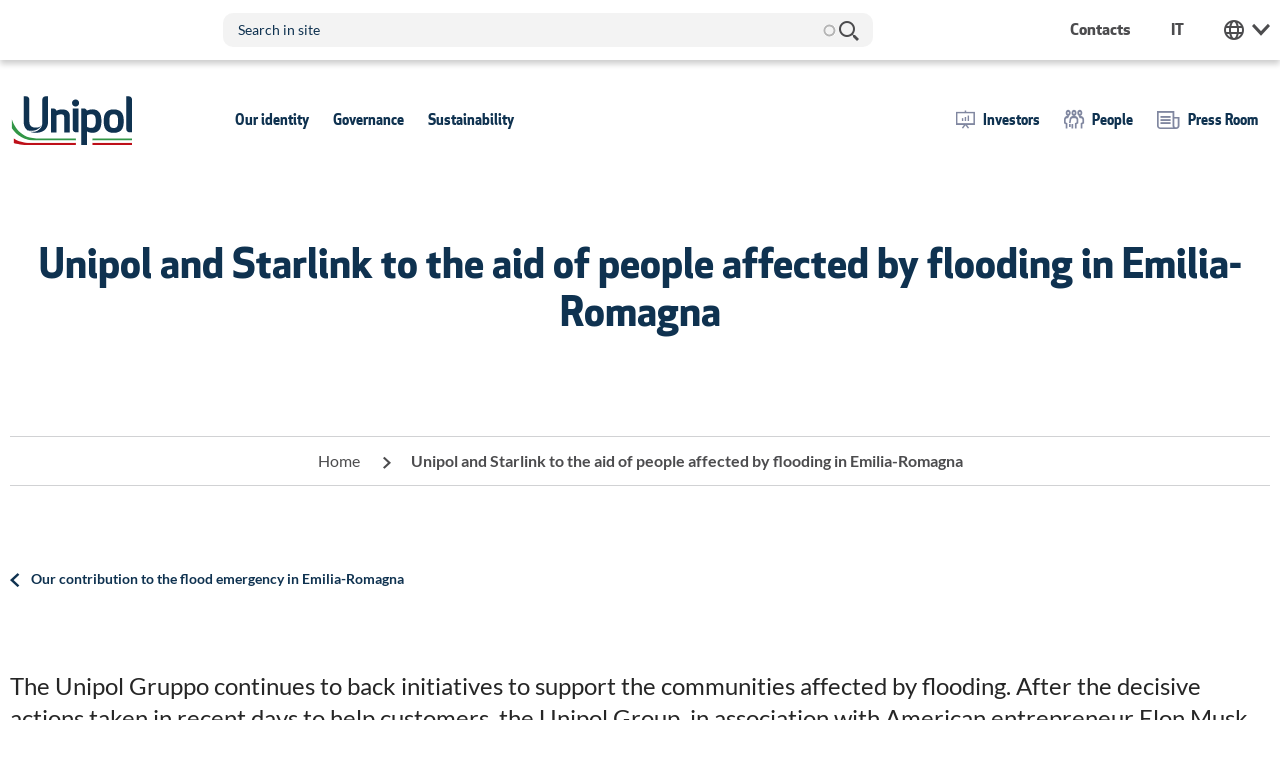

--- FILE ---
content_type: text/html; charset=UTF-8
request_url: https://www.unipol.com/en/unipol-and-starlink-aid-people-affected-flooding-emilia-romagna-0
body_size: 130279
content:
<!DOCTYPE html>
<html lang="en" dir="ltr" prefix="og: https://ogp.me/ns#" class="no-js">
  <head>
<script type="text/javascript">
(function(){
window["loaderConfig"] = "/TSPD/?type=21";
})();

</script>

<script type="text/javascript" src="/TSPD/?type=18"></script>

    <meta charset="utf-8" />
<noscript><style>form.antibot * :not(.antibot-message) { display: none !important; }</style>
</noscript><meta name="description" content="The Unipol Gruppo continues to back initiatives to support the communities affected by flooding." />
<link rel="canonical" href="https://www.unipol.com/en/unipol-and-starlink-aid-people-affected-flooding-emilia-romagna-0" />
<meta property="og:site_name" content="Gruppo Unipol" />
<meta property="og:url" content="https://www.unipol.com/en/unipol-and-starlink-aid-people-affected-flooding-emilia-romagna-0" />
<meta property="og:title" content="Unipol and Starlink to the aid of people affected by flooding in Emilia-Romagna | Gruppo Unipol" />
<meta property="og:description" content="The Unipol Gruppo continues to back initiatives to support the communities affected by flooding." />
<meta property="og:image" content="https://www.unipol.comwww.unipol.com/themes/custom/tt_foundation/images/social-share-unipolcorporate.jpg" />
<meta property="og:image:url" content="https://www.unipol.comwww.unipol.com/themes/custom/tt_foundation/images/social-share-unipolcorporate.jpg" />
<meta property="og:image:secure_url" content="https://www.unipol.comwww.unipol.com/themes/custom/tt_foundation/images/social-share-unipolcorporate.jpg" />
<link rel="icon" type="image/png" href="/themes/custom/tt_foundation/images/favicons/favicon-48x48.png" sizes="48x48"/>
<link rel="icon" type="image/svg+xml" href="/themes/custom/tt_foundation/images/favicons/favicon.svg"/>
<link rel="shortcut icon" href="/themes/custom/tt_foundation/images/favicons/favicon.ico"/>
<link rel="apple-touch-icon" sizes="180x180" href="/themes/custom/tt_foundation/images/favicons/apple-touch-icon.png"/>
<link rel="manifest" href="/themes/custom/tt_foundation/images/favicons/site.webmanifest"/>
<meta name="apple-mobile-web-app-title" content="Unipol"/>
<meta name="favicon-generator" content="Drupal responsive_favicons + realfavicongenerator.net" />
<meta name="MobileOptimized" content="width" />
<meta name="HandheldFriendly" content="true" />
<meta name="viewport" content="width=device-width, initial-scale=1.0" />
<dora-root></dora-root>
<script>DoraG_AppConfigurationPath = '/libraries/dorag_config'</script>
<meta http-equiv="ImageToolbar" content="false" />
<script type="text/javascript" src="/ruxitagentjs_ICA7NVfqrux_10327251022105625.js" data-dtconfig="rid=RID_750050740|rpid=-1606862217|domain=unipol.com|reportUrl=/rb_42fa3696-bbf0-49d8-aeb8-276de7a91dfa|app=ea7c4b59f27d43eb|cuc=dcpk7pmw|owasp=1|mel=100000|featureHash=ICA7NVfqrux|dpvc=1|lastModification=1769163422676|tp=500,50,0|rdnt=1|uxrgce=1|srbbv=2|agentUri=/ruxitagentjs_ICA7NVfqrux_10327251022105625.js"></script><link rel="icon" href="/sites/default/files/favicon.png" type="image/png" />
<link rel="alternate" hreflang="it" href="https://www.unipol.com/it/unipol-e-starlink-favore-delle-popolazioni-colpite-da-alluvioni-emilia-romagna-0" />
<link rel="alternate" hreflang="en" href="https://www.unipol.com/en/unipol-and-starlink-aid-people-affected-flooding-emilia-romagna-0" />

    <title>Unipol and Starlink to the aid of people affected by flooding in Emilia-Romagna | Gruppo Unipol</title>

      <!-- Tealium IQ init -->
  <script type="text/javascript">
    var utag_data_source = {
      page_environment: "prod",
      page_name: "en:unp:unipol-and-starlink-aid-people-affected-flooding-emilia-romagna-0",
      page_breadcrumbs: "home-&gt;unipol and starlink to the aid of people affected by flooding in emilia-romagna",
      nav_language: "en",
          };
  </script>
  <!-- /Tealium IQ init -->






    <link rel="stylesheet" media="all" href="/core/assets/vendor/jquery.ui/themes/base/core.css?t8ei0n" />
<link rel="stylesheet" media="all" href="/core/assets/vendor/jquery.ui/themes/base/autocomplete.css?t8ei0n" />
<link rel="stylesheet" media="all" href="/core/assets/vendor/jquery.ui/themes/base/menu.css?t8ei0n" />
<link rel="stylesheet" media="all" href="/themes/contrib/stable/css/system/components/ajax-progress.module.css?t8ei0n" />
<link rel="stylesheet" media="all" href="/themes/contrib/stable/css/system/components/align.module.css?t8ei0n" />
<link rel="stylesheet" media="all" href="/themes/contrib/stable/css/system/components/autocomplete-loading.module.css?t8ei0n" />
<link rel="stylesheet" media="all" href="/themes/contrib/stable/css/system/components/fieldgroup.module.css?t8ei0n" />
<link rel="stylesheet" media="all" href="/themes/contrib/stable/css/system/components/container-inline.module.css?t8ei0n" />
<link rel="stylesheet" media="all" href="/themes/contrib/stable/css/system/components/clearfix.module.css?t8ei0n" />
<link rel="stylesheet" media="all" href="/themes/contrib/stable/css/system/components/details.module.css?t8ei0n" />
<link rel="stylesheet" media="all" href="/themes/contrib/stable/css/system/components/hidden.module.css?t8ei0n" />
<link rel="stylesheet" media="all" href="/themes/contrib/stable/css/system/components/item-list.module.css?t8ei0n" />
<link rel="stylesheet" media="all" href="/themes/contrib/stable/css/system/components/js.module.css?t8ei0n" />
<link rel="stylesheet" media="all" href="/themes/contrib/stable/css/system/components/nowrap.module.css?t8ei0n" />
<link rel="stylesheet" media="all" href="/themes/contrib/stable/css/system/components/position-container.module.css?t8ei0n" />
<link rel="stylesheet" media="all" href="/themes/contrib/stable/css/system/components/progress.module.css?t8ei0n" />
<link rel="stylesheet" media="all" href="/themes/contrib/stable/css/system/components/reset-appearance.module.css?t8ei0n" />
<link rel="stylesheet" media="all" href="/themes/contrib/stable/css/system/components/resize.module.css?t8ei0n" />
<link rel="stylesheet" media="all" href="/themes/contrib/stable/css/system/components/sticky-header.module.css?t8ei0n" />
<link rel="stylesheet" media="all" href="/themes/contrib/stable/css/system/components/system-status-counter.css?t8ei0n" />
<link rel="stylesheet" media="all" href="/themes/contrib/stable/css/system/components/system-status-report-counters.css?t8ei0n" />
<link rel="stylesheet" media="all" href="/themes/contrib/stable/css/system/components/system-status-report-general-info.css?t8ei0n" />
<link rel="stylesheet" media="all" href="/themes/contrib/stable/css/system/components/tabledrag.module.css?t8ei0n" />
<link rel="stylesheet" media="all" href="/themes/contrib/stable/css/system/components/tablesort.module.css?t8ei0n" />
<link rel="stylesheet" media="all" href="/themes/contrib/stable/css/system/components/tree-child.module.css?t8ei0n" />
<link rel="stylesheet" media="all" href="/core/assets/vendor/jquery.ui/themes/base/theme.css?t8ei0n" />
<link rel="stylesheet" media="all" href="/modules/contrib/tb_megamenu/dist/base.css?t8ei0n" />
<link rel="stylesheet" media="all" href="/modules/contrib/tb_megamenu/dist/styles.css?t8ei0n" />
<link rel="stylesheet" media="all" href="/modules/contrib/search_api_autocomplete/css/search_api_autocomplete.css?t8ei0n" />
<link rel="stylesheet" media="all" href="/themes/contrib/zurb_foundation/css/foundation.min.css?t8ei0n" />
<link rel="stylesheet" media="all" href="/themes/contrib/zurb_foundation/css/motion-ui.min.css?t8ei0n" />
<link rel="stylesheet" media="all" href="/themes/contrib/zurb_foundation/css/zurb_foundation.css?t8ei0n" />
<link rel="stylesheet" media="all" href="/themes/custom/tt_foundation/vendors/fancybox/jquery.fancybox.min.css?t8ei0n" />
<link rel="stylesheet" media="all" href="/themes/custom/tt_foundation/vendors/aos/aos.css?t8ei0n" />
<link rel="stylesheet" media="all" href="/themes/custom/tt_foundation/vendors/select2/select2.min.css?t8ei0n" />
<link rel="stylesheet" media="all" href="/themes/custom/tt_foundation/vendors/mmenu/jquery.mmenu.all.css?t8ei0n" />
<link rel="stylesheet" media="all" href="/themes/custom/tt_foundation/vendors/swiperjs/swiper-bundle.min.css?t8ei0n" />
<link rel="stylesheet" media="all" href="/themes/custom/tt_foundation/vendors/flatpickr/flatpickr.min.css?t8ei0n" />
<link rel="stylesheet" media="all" href="/themes/custom/tt_foundation/css/tt_foundation.css?t8ei0n" />

    

    <script>
  (function () {
    var s = document.createElement("script"),
        e = !document.body ? document.querySelector("head") : document.body;
    s.src = "https://acsbapp.com/apps/app/dist/js/app.js";
    s.async = true;
    s.onload = function () {
      acsbJS.init({
        statementLink: "",
        footerHtml: '<a href="https:www.accessiway.com/">AccessiWay. The Web Accessibility Solution</a>',
        hideMobile: false,
        hideTrigger: false,
        language: "it",
        position: "left",
        leadColor: "#0069fb",
        triggerColor: "#004fce",
        triggerRadius: "50%",
        triggerPositionX: "left",
        triggerPositionY: "bottom",
        triggerIcon: "people",
        triggerSize: "medium",
        triggerOffsetX: 20,
        triggerOffsetY: 20,
        mobile: {
          triggerSize: "medium",
          triggerPositionX: "left",
          triggerPositionY: "bottom",
          triggerOffsetX: 10,
          triggerOffsetY: 10,
          triggerRadius: "50%",
        },
      });
    };
    e.appendChild(s);
  })();
</script>
  </head>
  <body class="domain-unipolcorporate lang-en section-en user-0 node-8391 simpleCoverPage path-node node--type-page page-node-type-page">
    <a href="#main-content" class="show-on-focus skip-link">Skip to main content</a>

    
      <div class="dialog-off-canvas-main-canvas" data-off-canvas-main-canvas>
    


<div id="inner-wrap">

    <nav id="mobile-menu">
              <ul><li><a href="/en/our-identity" title="Our identity" class="itm-menu-main  hasChild">Our identity</a>
              <ul><li><a href="/en/our-identity/corporate-profile" title="Corporate Profile" class="itm-menu-main ">Corporate Profile</a></li><li><a href="/en/our-identity/vision-mission-and-values" title="Vision, Mission and Values" class="itm-menu-main ">Vision, Mission and Values</a></li><li><a href="/en/our-identity/corporate-structure" title="Corporate Structure" class="itm-menu-main ">Corporate Structure</a></li><li><a href="/en/our-identity/our-brand" title="Our brand" class="itm-menu-main  hasChild">Our brand</a>
              <ul><li><a href="/en/our-identity/our-brand/history-unipol-brand" title="History of the Unipol brand" class="itm-menu-main ">History of the Unipol brand</a></li></ul></li><li><a href="/en/our-identity/our-communication" title="Our communication" class="itm-menu-main  hasChild">Our communication</a>
              <ul><li><a href="/en/our-identity/our-communication/unica-unipol-new-communication-campaign-underway" title="UNICA Unipol: the new communication campaign is underway" class="itm-menu-main ">UNICA Unipol: the new communication campaign is underway</a></li><li><a href="/en/our-identity/our-communication/partnership-adv-and-events" title="Partnership ADV and events" class="itm-menu-main ">Partnership ADV and events</a></li><li><a href="/en/our-identity/our-communication/advertising-unipol-group-companies" title="ADV the Unipol Group companies" class="itm-menu-main ">ADV the Unipol Group companies</a></li><li><a href="/en/our-identity/our-communication/unipol-advertising-collection" title="Unipol ADV collection" class="itm-menu-main ">Unipol ADV collection</a></li></ul></li><li><a href="/en/our-identity/our-history" title="Our history" class="itm-menu-main ">Our history</a></li><li><a href="/en/our-identity/reputation-management" title="Reputation Management" class="itm-menu-main  hasChild">Reputation Management</a>
              <ul><li><a href="/en/our-identity/reputation-management/building-protection" title="Building & Protection" class="itm-menu-main ">Building & Protection</a></li><li><a href="/en/our-identity/reputation-management/ranking" title="Ranking" class="itm-menu-main ">Ranking</a></li><li><a href="/en/our-identity/reputation-management/reptrakr-model" title="RepTrak® Model" class="itm-menu-main ">RepTrak® Model</a></li><li><a href="/en/our-identity/reputation-management/roadmap" title="Roadmap" class="itm-menu-main ">Roadmap</a></li></ul></li><li><a href="/en/our-identity/reputational-emerging-risk-observatory" title="Reputational & Emerging Risk Observatory" class="itm-menu-main  hasChild">Reputational & Emerging Risk Observatory</a>
              <ul><li><a href="/en/our-identity/reputational-emerging-risk-observatory/paper-macro-trend" title="Paper of Macro Trend" class="itm-menu-main ">Paper of Macro Trend</a></li><li><a href="/en/our-identity/reputational-emerging-risk-observatory/emerging-risk-uncertainty-mapping-multi" title="Survey on Emerging Risks" class="itm-menu-main ">Survey on Emerging Risks</a></li><li><a href="/en/our-identity/reputational-emerging-risk-observatory/emerging-risk-report" title="Emerging Risk Report" class="itm-menu-main ">Emerging Risk Report</a></li></ul></li><li><a href="/en/our-identity/unipol-group-observatories" title="Unipol Group Observatories" class="itm-menu-main ">Unipol Group Observatories</a></li><li><a href="/en/our-identity/voice-customer" title="Voice of Customer" class="itm-menu-main ">Voice of Customer</a></li><li><a href="/en/our-identity/corporate-sponsorship-program" title="Corporate Sponsorship Program" class="itm-menu-main ">Corporate Sponsorship Program</a></li><li><a href="/en/our-identity/cubo" title="CUBO" class="itm-menu-main ">CUBO</a></li><li><a href="/en/our-identity/urban-unipol-projects-cities" title="Urban Up Unipol" class="itm-menu-main ">Urban Up Unipol</a></li><li><a href="/en/our-identity/agenda" title="Agenda" class="itm-menu-main ">Agenda</a></li><li><a href="/en/press-room/social-wall" title="#Social Wall" class="itm-menu-main ">#Social Wall</a></li></ul></li><li><a href="/en/governance" title="Governance" class="itm-menu-main  hasChild">Governance</a>
              <ul><li><a href="/en/governance/corporate-governance-system" title="Corporate Governance System" class="itm-menu-main  hasChild">Corporate Governance System</a>
              <ul><li><a href="/en/governance/corporate-governance-system/companys-laws" title="Company's By-Laws" class="itm-menu-main ">Company's By-Laws</a></li><li><a href="/en/governance/corporate-governance-system/annual-report" title="Annual Report" class="itm-menu-main ">Annual Report</a></li><li><a href="/en/governance/corporate-governance-system/remuneration-report" title="Remuneration Report" class="itm-menu-main ">Remuneration Report</a></li><li><a href="/en/governance/corporate-governance-system/extraordinary-resolutions-board-directors" title="Extraordinary Resolutions of the Board of Directors" class="itm-menu-main ">Extraordinary Resolutions of the Board of Directors</a></li><li><a href="/en/governance/corporate-governance-system/diversity-policy" title="Diversity Policy" class="itm-menu-main ">Diversity Policy</a></li><li><a href="/en/governance/corporate-governance-system/organisational-and-management-model-omm" title="Organisational and Management Model (OMM)" class="itm-menu-main ">Organisational and Management Model (OMM)</a></li><li><a href="/en/governance/corporate-governance-system/charter-values-and-code-ethics" title="Charter of Values and Code of Ethics" class="itm-menu-main ">Charter of Values and Code of Ethics</a></li><li><a href="/en/governance/corporate-governance-system/tax-strategy-unipol-group" title="Tax strategy of the Unipol Group" class="itm-menu-main ">Tax strategy of the Unipol Group</a></li><li><a href="/en/governance/corporate-governance-system/tax-trasparency-report" title="Tax Trasparency Report" class="itm-menu-main ">Tax Trasparency Report</a></li></ul></li><li><a href="/en/governance/transparency-institutional-investors" title="Transparency Institutional Investors" class="itm-menu-main ">Transparency Institutional Investors</a></li><li><a href="/en/governance/whistleblowing" title="Whistleblowing" class="itm-menu-main ">Whistleblowing</a></li><li><a href="/en/governance/internal-control-and-risk-management-system" title="Internal Control and Risk Management System" class="itm-menu-main  hasChild">Internal Control and Risk Management System</a>
              <ul><li><a href="/en/governance/internal-control-and-risk-management-system/audit" title="Audit" class="itm-menu-main ">Audit</a></li><li><a href="/en/governance/internal-control-and-risk-management-system/risk-management" title="Risk Management" class="itm-menu-main ">Risk Management</a></li><li><a href="/en/governance/internal-control-and-risk-management-system/compliance" title="Compliance" class="itm-menu-main ">Compliance</a></li><li><a href="/en/governance/internal-control-and-risk-management-system/actuarial-function" title="Actuarial function" class="itm-menu-main ">Actuarial function</a></li></ul></li><li><a href="/en/governance/boards-and-officials" title="Boards and officials" class="itm-menu-main  hasChild">Boards and officials</a>
              <ul><li><a href="/en/governance/boards-and-officials/board-directors" title="Board of Directors" class="itm-menu-main ">Board of Directors</a></li><li><a href="/en/governance/boards-and-officials/board-committees" title="Board Committees" class="itm-menu-main ">Board Committees</a></li><li><a href="/en/governance/boards-and-officials/statutory-auditors" title="Statutory Auditors" class="itm-menu-main ">Statutory Auditors</a></li><li><a href="/en/governance/boards-and-officials/auditors" title="Auditors" class="itm-menu-main ">Auditors</a></li></ul></li><li><a href="/en/governance/management" title="Management" class="itm-menu-main ">Management</a></li><li><a href="/en/governance/shareholders-meeting" title="Shareholders' Meeting" class="itm-menu-main  hasChild">Shareholders' Meeting</a>
              <ul><li><a href="/en/governance/shareholders-meeting/ordinary-and-extraordinary-shareholders-meeting-29-april-2025" title="Ordinary and Extraordinary Shareholders' Meeting – 29 April 2025" class="itm-menu-main ">Ordinary and Extraordinary Shareholders' Meeting – 29 April 2025</a></li><li><a href="/en/governance/shareholders-meeting/extraordinary-shareholders-meeting-20-june-2025" title="Extraordinary Shareholders' Meeting – 20 June 2025" class="itm-menu-main ">Extraordinary Shareholders' Meeting – 20 June 2025</a></li><li><a href="/en/governance/shareholders-meeting/shareholders-meetings-archive" title="Shareholders' Meetings Archive" class="itm-menu-main ">Shareholders' Meetings Archive</a></li></ul></li><li><a href="/en/governance/internal-dealing" title="Internal Dealing" class="itm-menu-main ">Internal Dealing</a></li><li><a href="/en/governance/corporate-merger-notice" title="Notice of Corporate merger" class="itm-menu-main ">Notice of Corporate merger</a></li><li><a href="/en/governance/extraordinary-operations" title="Extraordinary operations" class="itm-menu-main  hasChild">Extraordinary operations</a>
              <ul><li><a href="/en/governance/extraordinary-operations/demerger-cronos" title="Demerger Cronos" class="itm-menu-main ">Demerger Cronos</a></li><li><a href="/en/governance/extraordinary-operations/corporate-rationalisation-project-unipol-group-unipolsai-unipol" title="UnipolSai-Unipol merger plan - Tender Offer" class="itm-menu-main ">UnipolSai-Unipol merger plan - Tender Offer</a></li><li><a href="/en/governance/extraordinary-operations/transfer-shares-held-unipolsai-popolare-vita" title="Transfer of the shares held by UnipolSai in Popolare Vita" class="itm-menu-main ">Transfer of the shares held by UnipolSai in Popolare Vita</a></li><li><a href="/en/governance/extraordinary-operations/transfer-shares-held-unipol-group-linear-and-unisalute" title="Transfer of the shares held by Unipol Group in Linear and UniSalute" class="itm-menu-main ">Transfer of the shares held by Unipol Group in Linear and UniSalute</a></li><li><a href="/en/governance/integration-plan-unipol-fondiaria-sai" title="Integration Plan Unipol - Fondiaria-Sai" class="itm-menu-main ">Integration Plan Unipol - Fondiaria-Sai</a></li></ul></li><li><a href="/en/governance/related-parties-operations" title="Related parties operations" class="itm-menu-main ">Related parties operations</a></li><li><a href="/en/governance/archive" title="Archive" class="itm-menu-main ">Archive</a></li><li><a href="/en/governance/agenda" title="Agenda" class="itm-menu-main ">Agenda</a></li><li><a href="/en/governance/archive-ex-unipolsai" title="Ex UnipolSai archive " class="itm-menu-main ">Ex UnipolSai archive </a></li></ul></li><li><a href="/en/sustainability" title="Sustainability" class="itm-menu-main  hasChild">Sustainability</a>
              <ul><li><a href="/en/sustainability/strategy-and-governance" title="Strategy and Governance" class="itm-menu-main  hasChild">Strategy and Governance</a>
              <ul><li><a href="/en/sustainability/strategy-and-governance/governance-sustainability" title="Governance of Sustainability" class="itm-menu-main ">Governance of Sustainability</a></li><li><a href="/en/sustainability/strategy-and-governance/sustainability-plan-2025-2027" title="Sustainability Plan  2025-2027" class="itm-menu-main ">Sustainability Plan  2025-2027</a></li><li><a href="/en/sustainability/strategy-and-governance/climate-change" title="Climate Change" class="itm-menu-main ">Climate Change</a></li><li><a href="/en/sustainability/strategy-and-governance/social-impact" title="Social Impact" class="itm-menu-main ">Social Impact</a></li><li><a href="/en/sustainability/strategy-and-governance/commitments" title="Commitments" class="itm-menu-main ">Commitments</a></li><li><a href="/en/sustainability/strategy-and-governance/materiality-analysis" title="Materiality Analysis" class="itm-menu-main ">Materiality Analysis</a></li></ul></li><li><a href="/en/sustainability/corporate-social-responsibility" title="Corporate Social Responsibility" class="itm-menu-main  hasChild">Corporate Social Responsibility</a>
              <ul><li><a href="/en/sustainability/corporate-social-responsibility/sustainability-policies" title="Sustainability Policies" class="itm-menu-main ">Sustainability Policies</a></li><li><a href="/en/sustainability/corporate-social-responsibility/integration-esg-factors-insurance-business" title="Integration of ESG factors into the insurance business" class="itm-menu-main ">Integration of ESG factors into the insurance business</a></li><li><a href="/en/sustainability/corporate-social-responsibility/investments" title="Investments" class="itm-menu-main ">Investments</a></li><li><a href="/en/sustainability/corporate-social-responsibility/esg-management-supply-chain" title="ESG in the management of the supply chain" class="itm-menu-main ">ESG in the management of the supply chain</a></li><li><a href="/en/sustainability/corporate-social-responsibility/protecting-and-adding-value-data" title="Protecting and Adding Value to Data" class="itm-menu-main ">Protecting and Adding Value to Data</a></li><li><a href="/en/sustainability/corporate-social-responsibility/human-resources" title="Human Resources" class="itm-menu-main ">Human Resources</a></li><li><a href="/en/sustainability/corporate-social-responsibility/responsible-business-conduct" title="Responsible Business Conduct" class="itm-menu-main ">Responsible Business Conduct</a></li><li><a href="/en/sustainability/corporate-social-responsibility/community" title="Community" class="itm-menu-main ">Community</a></li></ul></li><li><a href="/en/sustainability/reporting-performance-and-communication" title="Reporting, Performance and Communication" class="itm-menu-main  hasChild">Reporting, Performance and Communication</a>
              <ul><li><a href="/en/sustainability/reporting-performance-and-communication/financial-statements-current-financial-year" title="Financial Statements for the current financial year" class="itm-menu-main ">Financial Statements for the current financial year</a></li><li><a href="/en/sustainability/reporting-performance-and-communication/esg-supplementary-data-markets" title="ESG Supplementary Data for Markets" class="itm-menu-main ">ESG Supplementary Data for Markets</a></li><li><a href="/en/sustainability/reporting-performance-and-communication/sustainability-indices-and-ratings" title="Sustainability Indices and Ratings" class="itm-menu-main ">Sustainability Indices and Ratings</a></li><li><a href="/en/sustainability/reporting-performance-and-communication/library" title="Library" class="itm-menu-main ">Library</a></li><li><a href="/en/sustainability/reporting-performance-and-communication/communicating-sustainability" title="Communicating Sustainability" class="itm-menu-main ">Communicating Sustainability</a></li></ul></li><li><a href="/en/sustainability/agenda" title="Agenda" class="itm-menu-main ">Agenda</a></li><li><a href="/en/sustainability/documental-archive" title="Archive" class="itm-menu-main ">Archive</a></li><li><a href="/en/sustainability/archive-ex-unipolsai" title="Ex UnipolSai archive " class="itm-menu-main ">Ex UnipolSai archive </a></li></ul></li><li><a href="/en/investors" title="Investors" class="itm-menu-header-side-menu icn-investor hasChild">Investors</a>
              <ul><li><a href="/en/investors/share-information" title="Share information" class="itm-menu-header-side-menu  hasChild">Share information</a>
              <ul><li><a href="/en/investors/share-information/indexes" title="Indexes" class="itm-menu-header-side-menu ">Indexes</a></li><li><a href="/en/investors/share-information/market-capitalization" title="Market Capitalization" class="itm-menu-header-side-menu ">Market Capitalization</a></li><li><a href="/en/investors/share-information/dividends" title="Dividends" class="itm-menu-header-side-menu ">Dividends</a></li><li><a href="/en/investors/share-information/analysts" title="Analysts" class="itm-menu-header-side-menu ">Analysts</a></li></ul></li><li><a href="/en/investors/financial-data" title="Financial data" class="itm-menu-header-side-menu  hasChild">Financial data</a>
              <ul><li><a href="/en/investors/financial-data/highlights" title="Highlights" class="itm-menu-header-side-menu ">Highlights</a></li><li><a href="/en/investors/financial-data/share-capital" title="Share Capital" class="itm-menu-header-side-menu ">Share Capital</a></li><li><a href="/en/investors/financial-data/ma" title="M&A" class="itm-menu-header-side-menu ">M&A</a></li><li><a href="/en/investors/financial-data/ranking-and-market-shares" title="Ranking and market shares" class="itm-menu-header-side-menu ">Ranking and market shares</a></li></ul></li><li><a href="/en/investors/presentations" title="Presentations" class="itm-menu-header-side-menu ">Presentations</a></li><li><a href="/en/investors/results-center" title="Results Center" class="itm-menu-header-side-menu ">Results Center</a></li><li><a href="/en/investors/reports-and-results" title="Reports and results" class="itm-menu-header-side-menu ">Reports and results</a></li><li><a href="/en/investors/stronger-faster-better-strategic-plan-2025-2027" title="Stronger / Faster / Better Strategic Plan 2025 -2027" class="itm-menu-header-side-menu ">Stronger / Faster / Better Strategic Plan 2025 -2027</a></li><li><a href="/en/investors/shareholding-structure" title="Shareholding structure" class="itm-menu-header-side-menu  hasChild">Shareholding structure</a>
              <ul><li><a href="/en/investors/shareholding-structure/major-shareholders" title="Major Shareholders" class="itm-menu-header-side-menu ">Major Shareholders</a></li><li><a href="/en/investors/shareholding-structure/shareholders-agreement" title="Shareholders' Agreement" class="itm-menu-header-side-menu ">Shareholders' Agreement</a></li><li><a href="/en/investors/shareholding-structure/increased-voting-rights" title="Increased voting rights" class="itm-menu-header-side-menu ">Increased voting rights</a></li></ul></li><li><a href="/en/investors/policy-managing-dialogue" title="Policy for managing the Dialogue" class="itm-menu-header-side-menu ">Policy for managing the Dialogue</a></li><li><a href="/en/investors/notices-and-prospects" title="Notices and Prospects" class="itm-menu-header-side-menu ">Notices and Prospects</a></li><li><a href="/en/investors/debt" title="Debt" class="itm-menu-header-side-menu  hasChild">Debt</a>
              <ul><li><a href="/en/investors/debt/rating" title="Rating" class="itm-menu-header-side-menu ">Rating</a></li><li><a href="/en/investors/debt/green-bond-framework-and-report" title="Green Bond Framework and Report" class="itm-menu-header-side-menu ">Green Bond Framework and Report</a></li></ul></li><li><a href="/en/investors/investor-kit" title="Investor Kit" class="itm-menu-header-side-menu ">Investor Kit</a></li><li><a href="/en/investor/agenda" title="Agenda" class="itm-menu-header-side-menu ">Agenda</a></li><li><a href="/en/investors/archive" title="Archive" class="itm-menu-header-side-menu ">Archive</a></li><li><a href="/en/investors/archive-ex-unipolsai" title="Ex UnipolSai archive " class="itm-menu-header-side-menu ">Ex UnipolSai archive </a></li><li><a href="/en/investors/contacts" title="Contacts" class="itm-menu-header-side-menu ">Contacts</a></li></ul></li><li><a href="/en/people" title="People" class="itm-menu-header-side-menu icn-people hasChild">People</a>
              <ul><li><a href="/en/people/choose-unipol" title="Choose Unipol" class="itm-menu-header-side-menu  hasChild">Choose Unipol</a>
              <ul><li><a href="/en/people/choose-unipol/our-driving-force" title="Our driving force" class="itm-menu-header-side-menu ">Our driving force</a></li><li><a href="/en/people/choose-unipol/u-unipol" title="U is for Unipol" class="itm-menu-header-side-menu ">U is for Unipol</a></li><li><a href="/en/people/choose-unipol/professional-development" title="Professional development" class="itm-menu-header-side-menu ">Professional development</a></li><li><a href="/en/people/choose-unipol/gender-equality-certification" title="Gender Equality Certification" class="itm-menu-header-side-menu ">Gender Equality Certification</a></li><li><a href="/en/people/unipol-group/corporate-welfare" title="Corporate Welfare" class="itm-menu-header-side-menu ">Corporate Welfare</a></li></ul></li><li><a href="/en/people/work-us" title="Work with us" class="itm-menu-header-side-menu  hasChild">Work with us</a>
              <ul><li><a href="/en/people/who-we-are-looking/job-posting" title="Job posting" class="itm-menu-header-side-menu ">Job posting</a></li><li><a href="/en/people/who-we-are-looking/selection-process" title="Selection process" class="itm-menu-header-side-menu ">Selection process</a></li><li><a href="/en/people/work-us/u-unipol-vodcast" title="U is for Unipol" class="itm-menu-header-side-menu ">U is for Unipol</a></li><li><a href="/en/people/work-us/stay-tuned" title="Stay tuned" class="itm-menu-header-side-menu ">Stay tuned</a></li></ul></li><li><a href="/en/people/open-innovation" title="Open Innovation" class="itm-menu-header-side-menu ">Open Innovation</a></li><li><a href="/en/people/our-growth" title="Our growth" class="itm-menu-header-side-menu  hasChild">Our growth</a>
              <ul><li><a href="/en/people/our-growth/academy-unipol-corporate-academy" title="ACADEMY UNIPOL: the Corporate Academy" class="itm-menu-header-side-menu ">ACADEMY UNIPOL: the Corporate Academy</a></li></ul></li></ul></li><li><a href="/en/press-room" title="Press Room" class="itm-menu-header-side-menu icn-pressroom hasChild">Press Room</a>
              <ul><li><a href="/en/press-room/press-releases" title="Press Releases" class="itm-menu-header-side-menu ">Press Releases</a></li><li><a href="/en/press-room/media-gallery" title="Media Gallery" class="itm-menu-header-side-menu  hasChild">Media Gallery</a>
              <ul><li><a href="/en/press-room/media-gallery/video-gallery" title="Video Gallery" class="itm-menu-header-side-menu ">Video Gallery</a></li><li><a href="/en/press-room/media-gallery/image-gallery" title="Image Gallery" class="itm-menu-header-side-menu ">Image Gallery</a></li></ul></li><li><a href="/en/press-room/media-kit" title="Media Kit" class="itm-menu-header-side-menu ">Media Kit</a></li><li><a href="/en/press-room/agenda" title="Agenda" class="itm-menu-header-side-menu ">Agenda</a></li><li><a href="/en/press-room/social-wall" title="#Social Wall" class="itm-menu-header-side-menu ">#Social Wall</a></li><li><a href="/en/archive-ex-unipolsai/press-releases" title="Ex UnipolSai archive " class="itm-menu-header-side-menu ">Ex UnipolSai archive </a></li></ul></li><li><a href="#" title="Unipol Web Links" class="itm-menu-web-links hasChild hasChild">Unipol Web Links</a>
              <ul><li><a href="https://www.unipol.it/" title="Unipol Assicurazioni" class="itm-menu-web-links ">Unipol Assicurazioni</a></li><li><a href="https://www.fondazioneunipolis.org/" title="Fondazione Unipolis" class="itm-menu-web-links ">Fondazione Unipolis</a></li><li><a href="https://www.cubounipol.it/en" title="CUBO - Condividere Cultura" class="itm-menu-web-links ">CUBO - Condividere Cultura</a></li><li><a href="https://corporatesponsorship.unipol.com/en" title="Corporate Sponsorship Program" class="itm-menu-web-links ">Corporate Sponsorship Program</a></li></ul></li><li><a href="/en/contacts" title="Contacts" class="itm-menu-supheader---side-menu ">Contacts</a></li>  </ul>
            </nav>

  <div class="pageFullWrapper">
    
  
<header class="pageHeader Sticky Fixed" role="banner" aria-label="Site header">

  <section class="headerTop">
    <div class="grid-container">
      <div class="grid-x grid-margin-x align-middle">
        <div class="cell large-2 show-for-large"></div>
        <div class="cell small-12 large-10 flex-container flex-dir-row flex-child-shrink align-right align-middle supHeaderWrapper">
            <div class="views-exposed-form globalSearchForm block-tt-foundation-exposedformsearchsearch-page block block-views block-views-exposed-filter-blocksearch-search-page headerSearchBlock" data-drupal-selector="views-exposed-form-search-search-page" id="block-tt-foundation-exposedformsearchsearch-page">
  
  

  <div class="searchClose">
    <span class="icn-close-simple"></span>
  </div>
      <form action="/en/search" method="get" id="views-exposed-form-search-search-page" accept-charset="UTF-8">
  
<div class="js-form-item form-item js-form-type-search-api-autocomplete form-item-search-api-fulltext js-form-item-search-api-fulltext">
      <label for="edit-search-api-fulltext">Fulltext search</label>
        <input placeholder="Search in site" data-drupal-selector="edit-search-api-fulltext" data-search-api-autocomplete-search="search" class="form-autocomplete form-text" data-autocomplete-path="/en/search_api_autocomplete/search?display=search_page&amp;&amp;filter=search_api_fulltext" type="text" id="edit-search-api-fulltext" name="search_api_fulltext" value="" size="30" maxlength="128" />

        </div>
<div data-drupal-selector="edit-actions" class="form-actions js-form-wrapper form-wrapper" id="edit-actions"><button class="button search-btn js-form-submit form-submit" data-twig-suggestion="button" data-drupal-selector="edit-submit-search" type="submit" id="edit-submit-search" value="Search&lt;span class=&#039;icn-search&#039;&gt;&lt;/span&gt;" type='submit'>
  Search<span class='icn-search'></span>
</button>
</div>



</form>

  
</div>
<nav role="navigation" aria-labelledby="block-tt-foundation-supheadersidemenu-menu" id="block-tt-foundation-supheadersidemenu" class="block-tt-foundation-supheadersidemenu">
            
  <h2 class="block-title visually-hidden" id="block-tt-foundation-supheadersidemenu-menu">SupHeader - Side menu</h2>
  

        
    
                            <ul class="menu">
            <li>
                        <a href="/en/contacts" data-drupal-link-system-path="node/54"><span>Contacts</span></a>
              </li>
      </ul>
    

    
  </nav>
<div class="language-switcher-language-url block-tt-foundation-languageswitcher block block-language block-language-blocklanguage-interface" id="block-tt-foundation-languageswitcher" role="navigation">
  
    

  
          <ul class="links"><li hreflang="it" data-drupal-link-system-path="node/8391" class="it"><a href="/it/unipol-e-starlink-favore-delle-popolazioni-colpite-da-alluvioni-emilia-romagna-0" class="language-link" hreflang="it" data-drupal-link-system-path="node/8391">it</a></li></ul>
    
    
</div>
<nav role="navigation" aria-labelledby="block-tt-foundation-supheaderweblinks-menu" id="block-tt-foundation-supheaderweblinks" class="block-tt-foundation-supheaderweblinks">
            
  <h2 class="block-title visually-hidden" id="block-tt-foundation-supheaderweblinks-menu">SupHeader - Web links</h2>
  

        
  <ul class="menuWebLinks menu dropdown"
      data-dropdown-menu data-disable-hover="false" data-click-open="false" data-hover-delay="0" data-closing-time="0">

    <li class="has-submenu menu-item--expanded is-dropdown-submenu-parent opens-left" role="none" data-is-click="false">
      <a href="#">Unipol Web Links</a>
      <ul class="menu submenu is-dropdown-submenu first-sub vertical" data-submenu="">
                  <li >
            <a href="https://www.unipol.it/" target="_blank">Unipol Assicurazioni</a>
          </li>
                  <li >
            <a href="https://www.fondazioneunipolis.org/" target="_blank">Fondazione Unipolis</a>
          </li>
                  <li >
            <a href="https://www.cubounipol.it/en" target="_blank">CUBO - Condividere Cultura</a>
          </li>
                  <li >
            <a href="https://corporatesponsorship.unipol.com/en">Corporate Sponsorship Program</a>
          </li>
              </ul>
    </li>
  </ul>

  </nav>


        </div>
      </div>
    </div>
  </section>

  <section class="headerMain">
    <div class="grid-container">
      <div class="grid-x grid-margin-x align-middle headerMainGrid">
        <div class="cell small-6 medium-3 large-2 headerLogo">
          <a href="https://www.unipol.com/en" class="logo">
            <svg xmlns="http://www.w3.org/2000/svg" id="Livello_1" version="1.1" viewBox="0 0 195 80">
  <defs>
    <style>
      .st0{fill:#0f3250}.st1{fill:#329646;fill-rule:evenodd}.st3{fill:#fff}
    </style>
  </defs>
  <g id="logotipo">
    <path d="M165.8 60.6c-14.2 0-16-10-16-18.8s1.8-18.8 16-18.8 16 10 16 18.8-1.8 18.8-16 18.8Zm0-29.8c-5.9 0-6.9 3.4-6.9 11s1 11 6.9 11 6.9-3.4 6.9-11-1-11-6.9-11ZM83.1 23c-3 0-6 .7-8.8 2.1-.6-2-2.5-3.5-4.8-3.5h-4.1v38.2h9.1V32.7c1.5-.8 3.8-1.8 7.3-1.8s4.8 1.3 4.8 4.5v24.4h9.1V34.7c0-7.8-4.2-11.7-12.5-11.7ZM131.7 23c-3.3 0-6.2.7-8.8 2-.7-2-2.5-3.5-4.8-3.5H114v58.4h9.1V58.3c2.6 1.4 5.7 2.2 8.6 2.2 9.8 0 14.5-6.2 14.5-18.8s-4.8-18.8-14.5-18.8Zm-1.8 29.7c-3.3 0-5.6-1.1-6.8-1.8V32.6c1.3-.7 3.5-1.8 6.8-1.8 6 0 7.2 4.2 7.2 10.9s-1.2 10.9-7.2 10.9ZM109.3 59.7V21.6h-9.1v33.1c0 2.8 2.3 5 5 5h4.1ZM104.8 18.5c3.2 0 5.7-2.6 5.7-5.7s-2.6-5.7-5.7-5.7-5.7 2.6-5.7 5.7 2.6 5.7 5.7 5.7ZM185.9 2.1v52.6c0 2.8 2.3 5 5 5h4.1V7.1c0-2.8-2.3-5-5-5h-4.1ZM56.7 2.1c-2.8 0-5 2.3-5 5V42c0 3.7 0 8.8-5 13.2-6.8 6.1-15.9 3.1-16.1 3 4.1 2 8.5 2.3 10.7 2.3 4.6 0 19.5-1.3 19.5-17.8V2.1h-4.1Z" class="st0"/>
    <path d="M41.3 52.2c-7 0-10.4-3.3-10.4-10.1v-35c0-2.8-2.3-5-5-5h-4.1v40.6c0 7 2.7 11.3 6.2 13.9 2.2.5 15.9 3.3 21.9-7.8-1.7 2.3-4.5 3.4-8.6 3.4Z" class="st0"/>
  </g>
  <g id="bandiera_col">
    <path d="M105.3 76.5V80H30.6c-10 0-20.4-1.6-24.5-3.3v-7.3c3.2 2.3 10.5 7 27.6 7h71.6Z" style="fill:#be0f19;fill-rule:evenodd"/>
    <path d="M42 69.4h63.3v3.5H37.4c-13.3 0-27-8-34.4-19.6V38.9c.6 1.7 8.9 30.5 39 30.5Z" class="st1"/>
    <path d="M37.4 72.9c-12.9 0-25.8-3.5-37.4-19.6v8.1c11.6 11.2 20.8 14.5 33.6 15h71.6v-3.5H37.4Z" class="st3"/>
    <path d="M131.8 76.5H195V80h-63.2z" style="fill:#be0f19"/>
    <path d="M131.8 69.4H195v3.5h-63.2v-3.5z" class="st1"/>
    <path d="M131.8 72.9H195v3.5h-63.2z" class="st3"/>
  </g>
  <g id="bandiera_white">
    <path d="M6.1 76.9c4.2 1.5 14.1 3.1 24 3.1H105v-2.3H33.1c-14.9 0-22.6-3.5-27.1-6.5v5.7ZM11.1 55.4C8.7 52.5 5.5 48 3 41.7v10.7c7.4 11.5 21 19.2 33.8 19.2h68.1v-2.3H41.4c-6.7 0-12.9-1.4-18.4-4.2-4.5-2.3-8.5-5.6-12-9.7Z" class="st3"/>
    <path d="M0 55.1v6c5.6 5.4 10.7 9 16 11.2 4.9 2.1 10.2 3.2 17.1 3.5h71.8v-2.3h-68c-7.6 0-13.8-1.3-19.5-3.9C10.9 66.7 5.2 61.9 0 55.1ZM131.6 77.7H195V80h-63.4zM195 69.3h-63.4v2.3H195v-2.3zM131.6 73.5H195v2.3h-63.4z" class="st3"/>
  </g>
</svg>
          </a>
        </div>
        <div class="cell large-10 show-for-large flex-container align-justify align-middle headerDeskMenus">
            <div id="block-tt-foundation-headermainnavigation" class="block-tt-foundation-headermainnavigation block block-tb-megamenu block-tb-megamenu-menu-blockmain">
  
    

  
          <nav  class="tbm tbm-main tbm-no-arrows" id="tbm-main" data-breakpoint="1023" aria-label="main navigation">
    <button class="tbm-button" type="button">
      <span class="tbm-button-container">
        <span></span>
        <span></span>
        <span></span>
        <span></span>
      </span>
  </button>
  <div class="tbm-collapse ">
        <ul  class="tbm-nav level-0 items-3" role="list" >
                  <li  class="tbm-item level-1 tbm-item--has-dropdown" aria-level="1" >
          <div class="tbm-link-container">
                  <a href="/en/our-identity"  class="tbm-link level-1 tbm-toggle" aria-expanded="false">
                      Our identity
              </a>
                      <button class="tbm-submenu-toggle"><span class="visually-hidden">Toggle submenu</span></button>
              </div>
        <div  class="tbm-submenu tbm-item-child" role="list">
      <div  class="tbm-row">
      <div  class="tbm-column span8">
  <div class="tbm-column-inner">
               <ul  class="tbm-subnav level-1 items-16" role="list">
                  <li  class="tbm-item level-2" aria-level="2" >
          <div class="tbm-link-container">
                  <a href="/en/our-identity/corporate-profile"  class="tbm-link level-2">
                      Corporate Profile
              </a>
                  </div>
        
  </li>

                  <li  class="tbm-item level-2" aria-level="2" >
          <div class="tbm-link-container">
                  <a href="/en/our-identity/vision-mission-and-values"  class="tbm-link level-2">
                      Vision, Mission and Values
              </a>
                  </div>
        
  </li>

                  <li  class="tbm-item level-2" aria-level="2" >
          <div class="tbm-link-container">
                  <a href="/en/our-identity/corporate-structure"  class="tbm-link level-2">
                      Corporate Structure
              </a>
                  </div>
        
  </li>

                  <li  class="tbm-item level-2 tbm-group" aria-level="2" >
          <div class="tbm-link-container">
                  <a href="/en/our-identity/our-brand"  class="tbm-link level-2 tbm-group-title" aria-expanded="false">
                      Our brand
              </a>
                  </div>
        <div  class="tbm-group-container tbm-item-child" role="list">
      <div  class="tbm-row">
      <div  class="tbm-column span12">
  <div class="tbm-column-inner">
               <ul  class="tbm-subnav level-2 items-1" role="list">
                  <li  class="tbm-item level-3" aria-level="3" >
          <div class="tbm-link-container">
                  <a href="/en/our-identity/our-brand/history-unipol-brand"  class="tbm-link level-3">
                      History of the Unipol brand
              </a>
                  </div>
        
  </li>

  </ul>

      </div>
</div>

  </div>

  </div>

  </li>

                  <li  class="tbm-item level-2 tbm-group" aria-level="2" >
          <div class="tbm-link-container">
                  <a href="/en/our-identity/our-communication"  class="tbm-link level-2 tbm-group-title" aria-expanded="false">
                      Our communication
              </a>
                  </div>
        <div  class="tbm-group-container tbm-item-child" role="list">
      <div  class="tbm-row">
      <div  class="tbm-column span12">
  <div class="tbm-column-inner">
               <ul  class="tbm-subnav level-2 items-4" role="list">
                  <li  class="tbm-item level-3" aria-level="3" >
          <div class="tbm-link-container">
                  <a href="/en/our-identity/our-communication/unica-unipol-new-communication-campaign-underway"  class="tbm-link level-3">
                      UNICA Unipol: the new communication campaign is underway
              </a>
                  </div>
        
  </li>

                  <li  class="tbm-item level-3" aria-level="3" >
          <div class="tbm-link-container">
                  <a href="/en/our-identity/our-communication/partnership-adv-and-events"  class="tbm-link level-3">
                      Partnership ADV and events
              </a>
                  </div>
        
  </li>

                  <li  class="tbm-item level-3" aria-level="3" >
          <div class="tbm-link-container">
                  <a href="/en/our-identity/our-communication/advertising-unipol-group-companies"  class="tbm-link level-3">
                      ADV the Unipol Group companies
              </a>
                  </div>
        
  </li>

                  <li  class="tbm-item level-3" aria-level="3" >
          <div class="tbm-link-container">
                  <a href="/en/our-identity/our-communication/unipol-advertising-collection"  class="tbm-link level-3">
                      Unipol ADV collection
              </a>
                  </div>
        
  </li>

  </ul>

      </div>
</div>

  </div>

  </div>

  </li>

                  <li  class="tbm-item level-2" aria-level="2" >
          <div class="tbm-link-container">
                  <a href="/en/our-identity/our-history"  class="tbm-link level-2">
                      Our history
              </a>
                  </div>
        
  </li>

                  <li  class="tbm-item level-2 tbm-group" aria-level="2" >
          <div class="tbm-link-container">
                  <a href="/en/our-identity/reputation-management"  class="tbm-link level-2 tbm-group-title" aria-expanded="false">
                      Reputation Management
              </a>
                  </div>
        <div  class="tbm-group-container tbm-item-child" role="list">
      <div  class="tbm-row">
      <div  class="tbm-column span12">
  <div class="tbm-column-inner">
               <ul  class="tbm-subnav level-2 items-4" role="list">
                  <li  class="tbm-item level-3" aria-level="3" >
          <div class="tbm-link-container">
                  <a href="/en/our-identity/reputation-management/building-protection"  class="tbm-link level-3">
                      Building &amp; Protection
              </a>
                  </div>
        
  </li>

                  <li  class="tbm-item level-3" aria-level="3" >
          <div class="tbm-link-container">
                  <a href="/en/our-identity/reputation-management/ranking"  class="tbm-link level-3">
                      Ranking
              </a>
                  </div>
        
  </li>

                  <li  class="tbm-item level-3" aria-level="3" >
          <div class="tbm-link-container">
                  <a href="/en/our-identity/reputation-management/reptrakr-model"  class="tbm-link level-3">
                      RepTrak® Model
              </a>
                  </div>
        
  </li>

                  <li  class="tbm-item level-3" aria-level="3" >
          <div class="tbm-link-container">
                  <a href="/en/our-identity/reputation-management/roadmap"  class="tbm-link level-3">
                      Roadmap
              </a>
                  </div>
        
  </li>

  </ul>

      </div>
</div>

  </div>

  </div>

  </li>

                  <li  class="tbm-item level-2 tbm-group" aria-level="2" >
          <div class="tbm-link-container">
                  <a href="/en/our-identity/reputational-emerging-risk-observatory"  class="tbm-link level-2 tbm-group-title" aria-expanded="false">
                      Reputational &amp; Emerging Risk Observatory
              </a>
                  </div>
        <div  class="tbm-group-container tbm-item-child" role="list">
      <div  class="tbm-row">
      <div  class="tbm-column span12">
  <div class="tbm-column-inner">
               <ul  class="tbm-subnav level-2 items-4" role="list">
                  <li  class="tbm-item level-3" aria-level="3" >
          <div class="tbm-link-container">
                  <a href="/en/our-identity/reputational-emerging-risk-observatory/paper-macro-trend"  class="tbm-link level-3">
                      Paper of Macro Trend
              </a>
                  </div>
        
  </li>

                  <li  class="tbm-item level-3" aria-level="3" >
          <div class="tbm-link-container">
                  <a href="/en/our-identity/reputational-emerging-risk-observatory/emerging-risk-uncertainty-mapping-multi"  class="tbm-link level-3">
                      Survey on Emerging Risks
              </a>
                  </div>
        
  </li>

                  <li  class="tbm-item level-3" aria-level="3" >
          <div class="tbm-link-container">
                  <a href="/en/our-identity/reputational-emerging-risk-observatory/emerging-risk-report"  class="tbm-link level-3">
                      Emerging Risk Report
              </a>
                  </div>
        
  </li>

  </ul>

      </div>
</div>

  </div>

  </div>

  </li>

                  <li  class="tbm-item level-2" aria-level="2" >
          <div class="tbm-link-container">
                  <a href="/en/our-identity/unipol-group-observatories"  class="tbm-link level-2">
                      Unipol Group Observatories
              </a>
                  </div>
        
  </li>

                  <li  class="tbm-item level-2" aria-level="2" >
          <div class="tbm-link-container">
                  <a href="/en/our-identity/voice-customer"  class="tbm-link level-2">
                      Voice of Customer
              </a>
                  </div>
        
  </li>

                  <li  class="tbm-item level-2" aria-level="2" >
          <div class="tbm-link-container">
                  <a href="/en/our-identity/corporate-sponsorship-program"  class="tbm-link level-2">
                      Corporate Sponsorship Program
              </a>
                  </div>
        
  </li>

                  <li  class="tbm-item level-2" aria-level="2" >
          <div class="tbm-link-container">
                  <a href="/en/our-identity/cubo"  class="tbm-link level-2">
                      CUBO
              </a>
                  </div>
        
  </li>

                  <li  class="tbm-item level-2" aria-level="2" >
          <div class="tbm-link-container">
                  <a href="/en/our-identity/urban-unipol-projects-cities"  class="tbm-link level-2">
                      Urban Up Unipol
              </a>
                  </div>
        
  </li>

                  <li  class="tbm-item level-2" aria-level="2" >
          <div class="tbm-link-container">
                  <a href="/en/our-identity/agenda"  class="tbm-link level-2">
                      Agenda
              </a>
                  </div>
        
  </li>

                  <li  class="tbm-item level-2" aria-level="2" >
          <div class="tbm-link-container">
                  <a href="/en/press-room/social-wall"  class="tbm-link level-2">
                      #Social Wall
              </a>
                  </div>
        
  </li>

  </ul>

      </div>
</div>

      <div  class="tbm-column span4">
  <div class="tbm-column-inner">
                 <div  class="tbm-block">
    <div class="block-inner">
      

      
            
<div id="block-block-content4b8c312a-0c6e-4135-a499-37e768e29c43" class="block-block-content4b8c312a-0c6e-4135-a499-37e768e29c43 block block-block-content block-header-menu paragraph--type--card-visual">
  
  

      <div class="cardContent">
      
            <div class="field field--block-content-field-cover field--name-field-cover field--type-entity-reference field--label-hidden field__item field-item">
<article class="media media--image">
  
      
  <div class="field field--media-field-media-image field--name-field-media-image field--type-image field--label-visually_hidden">
    <div class="field-label show-for-sr">Immagine</div>
                  <div class="field__item field-item">  <img src="/sites/default/files/styles/crop_450x450/public/images/2024-12/hp_tavola_disegno_1_tavola_disegno_1.png?itok=N15Zjkr0" width="450" height="450" alt="" title="Unipol_Teaser Box_La nostra identità" loading="lazy" />


</div>
              </div>

  </article>
</div>
      

      <div class="cardBlur">
        <h3 class="cardTitle">Corporate Profile</h3>

                  <a href="/en/our-identity/corporate-profile" title="Read more" target="_self" class="linkArrow">
            Read more
          </a>
              </div>

              <a href="/en/our-identity/corporate-profile" title="Read more" target="_self" class="fullLink"></a>
          </div>

  </div>

    </div>
  </div>

      </div>
</div>

  </div>

  </div>

  </li>

                  <li  class="tbm-item level-1 col-governance tbm-item--has-dropdown" aria-level="1" >
          <div class="tbm-link-container">
                  <a href="/en/governance"  class="tbm-link level-1 tbm-toggle" aria-expanded="false">
                      Governance
              </a>
                      <button class="tbm-submenu-toggle"><span class="visually-hidden">Toggle submenu</span></button>
              </div>
        <div  class="tbm-submenu tbm-item-child" role="list">
      <div  class="tbm-row">
      <div  class="tbm-column span8">
  <div class="tbm-column-inner">
               <ul  class="tbm-subnav level-1 items-15" role="list">
                  <li  class="tbm-item level-2 tbm-group" aria-level="2" >
          <div class="tbm-link-container">
                  <a href="/en/governance/corporate-governance-system"  class="tbm-link level-2 tbm-group-title" aria-expanded="false">
                      Corporate Governance System
              </a>
                  </div>
        <div  class="tbm-group-container tbm-item-child" role="list">
      <div  class="tbm-row">
      <div  class="tbm-column span12">
  <div class="tbm-column-inner">
               <ul  class="tbm-subnav level-2 items-10" role="list">
                  <li  class="tbm-item level-3" aria-level="3" >
          <div class="tbm-link-container">
                  <a href="/en/governance/corporate-governance-system/companys-laws"  class="tbm-link level-3">
                      Company&#039;s By-Laws
              </a>
                  </div>
        
  </li>

                  <li  class="tbm-item level-3" aria-level="3" >
          <div class="tbm-link-container">
                  <a href="/en/governance/corporate-governance-system/annual-report"  class="tbm-link level-3">
                      Annual Report
              </a>
                  </div>
        
  </li>

                  <li  class="tbm-item level-3" aria-level="3" >
          <div class="tbm-link-container">
                  <a href="/en/governance/corporate-governance-system/remuneration-report"  class="tbm-link level-3">
                      Remuneration Report
              </a>
                  </div>
        
  </li>

                  <li  class="tbm-item level-3" aria-level="3" >
          <div class="tbm-link-container">
                  <a href="/en/governance/corporate-governance-system/extraordinary-resolutions-board-directors"  class="tbm-link level-3">
                      Extraordinary Resolutions of the Board of Directors
              </a>
                  </div>
        
  </li>

                  <li  class="tbm-item level-3" aria-level="3" >
          <div class="tbm-link-container">
                  <a href="/en/governance/corporate-governance-system/diversity-policy"  class="tbm-link level-3">
                      Diversity Policy
              </a>
                  </div>
        
  </li>

                  <li  class="tbm-item level-3" aria-level="3" >
          <div class="tbm-link-container">
                  <a href="/en/governance/corporate-governance-system/organisational-and-management-model-omm"  class="tbm-link level-3">
                      Organisational and Management Model (OMM)
              </a>
                  </div>
        
  </li>

                  <li  class="tbm-item level-3" aria-level="3" >
          <div class="tbm-link-container">
                  <a href="/en/governance/corporate-governance-system/charter-values-and-code-ethics"  class="tbm-link level-3">
                      Charter of Values and Code of Ethics
              </a>
                  </div>
        
  </li>

                  <li  class="tbm-item level-3" aria-level="3" >
          <div class="tbm-link-container">
                  <a href="/en/governance/corporate-governance-system/tax-strategy-unipol-group"  class="tbm-link level-3">
                      Tax strategy of the Unipol Group
              </a>
                  </div>
        
  </li>

                  <li  class="tbm-item level-3" aria-level="3" >
          <div class="tbm-link-container">
                  <a href="/en/governance/corporate-governance-system/tax-trasparency-report"  class="tbm-link level-3">
                      Tax Trasparency Report
              </a>
                  </div>
        
  </li>

  </ul>

      </div>
</div>

  </div>

  </div>

  </li>

                  <li  class="tbm-item level-2" aria-level="2" >
          <div class="tbm-link-container">
                  <a href="/en/governance/transparency-institutional-investors"  class="tbm-link level-2">
                      Transparency Institutional Investors
              </a>
                  </div>
        
  </li>

                  <li  class="tbm-item level-2" aria-level="2" >
          <div class="tbm-link-container">
                  <a href="/en/governance/whistleblowing"  class="tbm-link level-2">
                      Whistleblowing
              </a>
                  </div>
        
  </li>

                  <li  class="tbm-item level-2 tbm-group" aria-level="2" >
          <div class="tbm-link-container">
                  <a href="/en/governance/internal-control-and-risk-management-system"  class="tbm-link level-2 tbm-group-title" aria-expanded="false">
                      Internal Control and Risk Management System
              </a>
                  </div>
        <div  class="tbm-group-container tbm-item-child" role="list">
      <div  class="tbm-row">
      <div  class="tbm-column span12">
  <div class="tbm-column-inner">
               <ul  class="tbm-subnav level-2 items-4" role="list">
                  <li  class="tbm-item level-3" aria-level="3" >
          <div class="tbm-link-container">
                  <a href="/en/governance/internal-control-and-risk-management-system/audit"  class="tbm-link level-3">
                      Audit
              </a>
                  </div>
        
  </li>

                  <li  class="tbm-item level-3" aria-level="3" >
          <div class="tbm-link-container">
                  <a href="/en/governance/internal-control-and-risk-management-system/risk-management"  class="tbm-link level-3">
                      Risk Management
              </a>
                  </div>
        
  </li>

                  <li  class="tbm-item level-3" aria-level="3" >
          <div class="tbm-link-container">
                  <a href="/en/governance/internal-control-and-risk-management-system/compliance"  class="tbm-link level-3">
                      Compliance
              </a>
                  </div>
        
  </li>

                  <li  class="tbm-item level-3" aria-level="3" >
          <div class="tbm-link-container">
                  <a href="/en/governance/internal-control-and-risk-management-system/actuarial-function"  class="tbm-link level-3">
                      Actuarial function
              </a>
                  </div>
        
  </li>

  </ul>

      </div>
</div>

  </div>

  </div>

  </li>

                  <li  class="tbm-item level-2 tbm-group" aria-level="2" >
          <div class="tbm-link-container">
                  <a href="/en/governance/boards-and-officials"  class="tbm-link level-2 tbm-group-title" aria-expanded="false">
                      Boards and officials
              </a>
                  </div>
        <div  class="tbm-group-container tbm-item-child" role="list">
      <div  class="tbm-row">
      <div  class="tbm-column span12">
  <div class="tbm-column-inner">
               <ul  class="tbm-subnav level-2 items-4" role="list">
                  <li  class="tbm-item level-3" aria-level="3" >
          <div class="tbm-link-container">
                  <a href="/en/governance/boards-and-officials/board-directors"  class="tbm-link level-3">
                      Board of Directors
              </a>
                  </div>
        
  </li>

                  <li  class="tbm-item level-3" aria-level="3" >
          <div class="tbm-link-container">
                  <a href="/en/governance/boards-and-officials/board-committees"  class="tbm-link level-3">
                      Board Committees
              </a>
                  </div>
        
  </li>

                  <li  class="tbm-item level-3" aria-level="3" >
          <div class="tbm-link-container">
                  <a href="/en/governance/boards-and-officials/statutory-auditors"  class="tbm-link level-3">
                      Statutory Auditors
              </a>
                  </div>
        
  </li>

                  <li  class="tbm-item level-3" aria-level="3" >
          <div class="tbm-link-container">
                  <a href="/en/governance/boards-and-officials/auditors"  class="tbm-link level-3">
                      Auditors
              </a>
                  </div>
        
  </li>

  </ul>

      </div>
</div>

  </div>

  </div>

  </li>

                  <li  class="tbm-item level-2" aria-level="2" >
          <div class="tbm-link-container">
                  <a href="/en/governance/management"  class="tbm-link level-2">
                      Management
              </a>
                  </div>
        
  </li>

                  <li  class="tbm-item level-2 tbm-group" aria-level="2" >
          <div class="tbm-link-container">
                  <a href="/en/governance/shareholders-meeting"  class="tbm-link level-2 tbm-group-title" aria-expanded="false">
                      Shareholders&#039; Meeting
              </a>
                  </div>
        <div  class="tbm-group-container tbm-item-child" role="list">
      <div  class="tbm-row">
      <div  class="tbm-column span12">
  <div class="tbm-column-inner">
               <ul  class="tbm-subnav level-2 items-3" role="list">
                  <li  class="tbm-item level-3" aria-level="3" >
          <div class="tbm-link-container">
                  <a href="/en/governance/shareholders-meeting/ordinary-and-extraordinary-shareholders-meeting-29-april-2025"  class="tbm-link level-3">
                      Ordinary and Extraordinary Shareholders&#039; Meeting – 29 April 2025
              </a>
                  </div>
        
  </li>

                  <li  class="tbm-item level-3" aria-level="3" >
          <div class="tbm-link-container">
                  <a href="/en/governance/shareholders-meeting/extraordinary-shareholders-meeting-20-june-2025"  class="tbm-link level-3">
                      Extraordinary Shareholders&#039; Meeting – 20 June 2025
              </a>
                  </div>
        
  </li>

                  <li  class="tbm-item level-3" aria-level="3" >
          <div class="tbm-link-container">
                  <a href="/en/governance/shareholders-meeting/shareholders-meetings-archive"  class="tbm-link level-3">
                      Shareholders&#039; Meetings Archive
              </a>
                  </div>
        
  </li>

  </ul>

      </div>
</div>

  </div>

  </div>

  </li>

                  <li  class="tbm-item level-2" aria-level="2" >
          <div class="tbm-link-container">
                  <a href="/en/governance/internal-dealing"  class="tbm-link level-2">
                      Internal Dealing
              </a>
                  </div>
        
  </li>

                  <li  class="tbm-item level-2" aria-level="2" >
          <div class="tbm-link-container">
                  <a href="/en/governance/corporate-merger-notice"  class="tbm-link level-2">
                      Notice of Corporate merger
              </a>
                  </div>
        
  </li>

                  <li  class="tbm-item level-2 tbm-group" aria-level="2" >
          <div class="tbm-link-container">
                  <a href="/en/governance/extraordinary-operations"  class="tbm-link level-2 tbm-group-title" aria-expanded="false">
                      Extraordinary operations
              </a>
                  </div>
        <div  class="tbm-group-container tbm-item-child" role="list">
      <div  class="tbm-row">
      <div  class="tbm-column span12">
  <div class="tbm-column-inner">
               <ul  class="tbm-subnav level-2 items-7" role="list">
                  <li  class="tbm-item level-3" aria-level="3" >
          <div class="tbm-link-container">
                  <a href="/en/governance/extraordinary-operations/demerger-cronos"  class="tbm-link level-3">
                      Demerger Cronos
              </a>
                  </div>
        
  </li>

                  <li  class="tbm-item level-3" aria-level="3" >
          <div class="tbm-link-container">
                  <a href="/en/governance/extraordinary-operations/corporate-rationalisation-project-unipol-group-unipolsai-unipol"  class="tbm-link level-3">
                      UnipolSai-Unipol merger plan - Tender Offer
              </a>
                  </div>
        
  </li>

                  <li  class="tbm-item level-3" aria-level="3" >
          <div class="tbm-link-container">
                  <a href="/en/governance/extraordinary-operations/transfer-shares-held-unipolsai-popolare-vita"  class="tbm-link level-3">
                      Transfer of the shares held by UnipolSai in Popolare Vita
              </a>
                  </div>
        
  </li>

                  <li  class="tbm-item level-3" aria-level="3" >
          <div class="tbm-link-container">
                  <a href="/en/governance/extraordinary-operations/transfer-shares-held-unipol-group-linear-and-unisalute"  class="tbm-link level-3">
                      Transfer of the shares held by Unipol Group in Linear and UniSalute
              </a>
                  </div>
        
  </li>

                  <li  class="tbm-item level-3" aria-level="3" >
          <div class="tbm-link-container">
                  <a href="/en/governance/integration-plan-unipol-fondiaria-sai"  class="tbm-link level-3">
                      Integration Plan Unipol - Fondiaria-Sai
              </a>
                  </div>
        
  </li>

  </ul>

      </div>
</div>

  </div>

  </div>

  </li>

                  <li  class="tbm-item level-2" aria-level="2" >
          <div class="tbm-link-container">
                  <a href="/en/governance/related-parties-operations"  class="tbm-link level-2">
                      Related parties operations
              </a>
                  </div>
        
  </li>

                  <li  class="tbm-item level-2" aria-level="2" >
          <div class="tbm-link-container">
                  <a href="/en/governance/archive"  class="tbm-link level-2">
                      Archive
              </a>
                  </div>
        
  </li>

                  <li  class="tbm-item level-2" aria-level="2" >
          <div class="tbm-link-container">
                  <a href="/en/governance/agenda"  class="tbm-link level-2">
                      Agenda
              </a>
                  </div>
        
  </li>

                  <li  class="tbm-item level-2" aria-level="2" >
          <div class="tbm-link-container">
                  <a href="/en/governance/archive-ex-unipolsai"  class="tbm-link level-2">
                      Ex UnipolSai archive 
              </a>
                  </div>
        
  </li>

  </ul>

      </div>
</div>

      <div  class="tbm-column span4">
  <div class="tbm-column-inner">
                 <div  class="tbm-block">
    <div class="block-inner">
      

      
            
<div id="block-block-content9031318c-7791-465e-a16c-03ef654bf8e9" class="block-block-content9031318c-7791-465e-a16c-03ef654bf8e9 block block-block-content block-header-menu paragraph--type--card-visual">
  
  

      <div class="cardContent">
      
            <div class="field field--block-content-field-cover field--name-field-cover field--type-entity-reference field--label-hidden field__item field-item">
<article class="media media--image">
  
      
  <div class="field field--media-field-media-image field--name-field-media-image field--type-image field--label-visually_hidden">
    <div class="field-label show-for-sr">Immagine</div>
                  <div class="field__item field-item">  <img src="/sites/default/files/styles/crop_450x450/public/images/2024-06/box-governance_1.jpg?itok=0ZHihcoG" width="450" height="450" alt="" loading="lazy" />


</div>
              </div>

  </article>
</div>
      

      <div class="cardBlur">
        <h3 class="cardTitle">Merger</h3>

                  <a href="/en/governance/extraordinary-operations/corporate-rationalisation-project-unipol-group-unipolsai-unipol" title="Read more" target="_self" class="linkArrow">
            Read more
          </a>
              </div>

              <a href="/en/governance/extraordinary-operations/corporate-rationalisation-project-unipol-group-unipolsai-unipol" title="Read more" target="_self" class="fullLink"></a>
          </div>

  </div>

    </div>
  </div>

      </div>
</div>

  </div>

  </div>

  </li>

                  <li  class="tbm-item level-1 tbm-item--has-dropdown" aria-level="1" >
          <div class="tbm-link-container">
                  <a href="/en/sustainability"  class="tbm-link level-1 tbm-toggle" aria-expanded="false">
                      Sustainability
              </a>
                      <button class="tbm-submenu-toggle"><span class="visually-hidden">Toggle submenu</span></button>
              </div>
        <div  class="tbm-submenu tbm-item-child" role="list">
      <div  class="tbm-row">
      <div  class="tbm-column span8">
  <div class="tbm-column-inner">
               <ul  class="tbm-subnav level-1 items-8" role="list">
                  <li  class="tbm-item level-2 tbm-group" aria-level="2" >
          <div class="tbm-link-container">
                  <a href="/en/sustainability/strategy-and-governance"  class="tbm-link level-2 tbm-group-title" aria-expanded="false">
                      Strategy and Governance
              </a>
                  </div>
        <div  class="tbm-group-container tbm-item-child" role="list">
      <div  class="tbm-row">
      <div  class="tbm-column span12">
  <div class="tbm-column-inner">
               <ul  class="tbm-subnav level-2 items-7" role="list">
                  <li  class="tbm-item level-3" aria-level="3" >
          <div class="tbm-link-container">
                  <a href="/en/sustainability/strategy-and-governance/governance-sustainability"  class="tbm-link level-3">
                      Governance of Sustainability
              </a>
                  </div>
        
  </li>

                  <li  class="tbm-item level-3" aria-level="3" >
          <div class="tbm-link-container">
                  <a href="/en/sustainability/strategy-and-governance/sustainability-plan-2025-2027"  class="tbm-link level-3">
                      Sustainability Plan  2025-2027
              </a>
                  </div>
        
  </li>

                  <li  class="tbm-item level-3" aria-level="3" >
          <div class="tbm-link-container">
                  <a href="/en/sustainability/strategy-and-governance/climate-change"  class="tbm-link level-3">
                      Climate Change
              </a>
                  </div>
        
  </li>

                  <li  class="tbm-item level-3" aria-level="3" >
          <div class="tbm-link-container">
                  <a href="/en/sustainability/strategy-and-governance/social-impact"  class="tbm-link level-3">
                      Social Impact
              </a>
                  </div>
        
  </li>

                  <li  class="tbm-item level-3" aria-level="3" >
          <div class="tbm-link-container">
                  <a href="/en/sustainability/strategy-and-governance/commitments"  class="tbm-link level-3">
                      Commitments
              </a>
                  </div>
        
  </li>

                  <li  class="tbm-item level-3" aria-level="3" >
          <div class="tbm-link-container">
                  <a href="/en/sustainability/strategy-and-governance/materiality-analysis"  class="tbm-link level-3" title="Materiality">
                      Materiality Analysis
              </a>
                  </div>
        
  </li>

  </ul>

      </div>
</div>

  </div>

  </div>

  </li>

                  <li  class="tbm-item level-2 tbm-group" aria-level="2" >
          <div class="tbm-link-container">
                  <a href="/en/sustainability/corporate-social-responsibility"  class="tbm-link level-2 tbm-group-title" aria-expanded="false">
                      Corporate Social Responsibility
              </a>
                  </div>
        <div  class="tbm-group-container tbm-item-child" role="list">
      <div  class="tbm-row">
      <div  class="tbm-column span12">
  <div class="tbm-column-inner">
               <ul  class="tbm-subnav level-2 items-8" role="list">
                  <li  class="tbm-item level-3" aria-level="3" >
          <div class="tbm-link-container">
                  <a href="/en/sustainability/corporate-social-responsibility/sustainability-policies"  class="tbm-link level-3">
                      Sustainability Policies
              </a>
                  </div>
        
  </li>

                  <li  class="tbm-item level-3" aria-level="3" >
          <div class="tbm-link-container">
                  <a href="/en/sustainability/corporate-social-responsibility/integration-esg-factors-insurance-business"  class="tbm-link level-3">
                      Integration of ESG factors into the insurance business
              </a>
                  </div>
        
  </li>

                  <li  class="tbm-item level-3" aria-level="3" >
          <div class="tbm-link-container">
                  <a href="/en/sustainability/corporate-social-responsibility/investments"  class="tbm-link level-3">
                      Investments
              </a>
                  </div>
        
  </li>

                  <li  class="tbm-item level-3" aria-level="3" >
          <div class="tbm-link-container">
                  <a href="/en/sustainability/corporate-social-responsibility/esg-management-supply-chain"  class="tbm-link level-3">
                      ESG in the management of the supply chain
              </a>
                  </div>
        
  </li>

                  <li  class="tbm-item level-3" aria-level="3" >
          <div class="tbm-link-container">
                  <a href="/en/sustainability/corporate-social-responsibility/protecting-and-adding-value-data"  class="tbm-link level-3">
                      Protecting and Adding Value to Data
              </a>
                  </div>
        
  </li>

                  <li  class="tbm-item level-3" aria-level="3" >
          <div class="tbm-link-container">
                  <a href="/en/sustainability/corporate-social-responsibility/human-resources"  class="tbm-link level-3">
                      Human Resources
              </a>
                  </div>
        
  </li>

                  <li  class="tbm-item level-3" aria-level="3" >
          <div class="tbm-link-container">
                  <a href="/en/sustainability/corporate-social-responsibility/responsible-business-conduct"  class="tbm-link level-3">
                      Responsible Business Conduct
              </a>
                  </div>
        
  </li>

                  <li  class="tbm-item level-3" aria-level="3" >
          <div class="tbm-link-container">
                  <a href="/en/sustainability/corporate-social-responsibility/community"  class="tbm-link level-3">
                      Community
              </a>
                  </div>
        
  </li>

  </ul>

      </div>
</div>

  </div>

  </div>

  </li>

                  <li  class="tbm-item level-2 tbm-group" aria-level="2" >
          <div class="tbm-link-container">
                  <a href="/en/sustainability/reporting-performance-and-communication"  class="tbm-link level-2 tbm-group-title" aria-expanded="false">
                      Reporting, Performance and Communication
              </a>
                  </div>
        <div  class="tbm-group-container tbm-item-child" role="list">
      <div  class="tbm-row">
      <div  class="tbm-column span12">
  <div class="tbm-column-inner">
               <ul  class="tbm-subnav level-2 items-5" role="list">
                  <li  class="tbm-item level-3" aria-level="3" >
          <div class="tbm-link-container">
                  <a href="/en/sustainability/reporting-performance-and-communication/financial-statements-current-financial-year"  class="tbm-link level-3">
                      Financial Statements for the current financial year
              </a>
                  </div>
        
  </li>

                  <li  class="tbm-item level-3" aria-level="3" >
          <div class="tbm-link-container">
                  <a href="/en/sustainability/reporting-performance-and-communication/esg-supplementary-data-markets"  class="tbm-link level-3">
                      ESG Supplementary Data for Markets
              </a>
                  </div>
        
  </li>

                  <li  class="tbm-item level-3" aria-level="3" >
          <div class="tbm-link-container">
                  <a href="/en/sustainability/reporting-performance-and-communication/sustainability-indices-and-ratings"  class="tbm-link level-3">
                      Sustainability Indices and Ratings
              </a>
                  </div>
        
  </li>

                  <li  class="tbm-item level-3" aria-level="3" >
          <div class="tbm-link-container">
                  <a href="/en/sustainability/reporting-performance-and-communication/library"  class="tbm-link level-3">
                      Library
              </a>
                  </div>
        
  </li>

                  <li  class="tbm-item level-3" aria-level="3" >
          <div class="tbm-link-container">
                  <a href="/en/sustainability/reporting-performance-and-communication/communicating-sustainability"  class="tbm-link level-3">
                      Communicating Sustainability
              </a>
                  </div>
        
  </li>

  </ul>

      </div>
</div>

  </div>

  </div>

  </li>

                  <li  class="tbm-item level-2" aria-level="2" >
          <div class="tbm-link-container">
                  <a href="/en/sustainability/agenda"  class="tbm-link level-2">
                      Agenda
              </a>
                  </div>
        
  </li>

                  <li  class="tbm-item level-2" aria-level="2" >
          <div class="tbm-link-container">
                  <a href="/en/sustainability/documental-archive"  class="tbm-link level-2">
                      Archive
              </a>
                  </div>
        
  </li>

                  <li  class="tbm-item level-2" aria-level="2" >
          <div class="tbm-link-container">
                  <a href="/en/sustainability/archive-ex-unipolsai"  class="tbm-link level-2">
                      Ex UnipolSai archive 
              </a>
                  </div>
        
  </li>

  </ul>

      </div>
</div>

      <div  class="tbm-column span4">
  <div class="tbm-column-inner">
                 <div  class="tbm-block">
    <div class="block-inner">
      

      
            
<div id="block-block-contentad9f402f-fb78-4e7f-a0be-e3350d91ab0e" class="block-block-contentad9f402f-fb78-4e7f-a0be-e3350d91ab0e block block-block-content block-header-menu paragraph--type--card-visual">
  
  

      <div class="cardContent">
      
            <div class="field field--block-content-field-cover field--name-field-cover field--type-entity-reference field--label-hidden field__item field-item">
<article class="media media--image">
  
      
  <div class="field field--media-field-media-image field--name-field-media-image field--type-image field--label-visually_hidden">
    <div class="field-label show-for-sr">Immagine</div>
                  <div class="field__item field-item">  <img src="/sites/default/files/styles/crop_450x450/public/images/2025-06/card_sostenibilita.png?h=7d54c963&amp;itok=iaGWgBDn" width="450" height="450" alt="" loading="lazy" />


</div>
              </div>

  </article>
</div>
      

      <div class="cardBlur">
        <h3 class="cardTitle">Sustainability Plan 25-27</h3>

                  <a href="/en/sustainability/strategy-and-governance/sustainability-plan-2025-2027" title="Read more" target="_self" class="linkArrow">
            Read more
          </a>
              </div>

              <a href="/en/sustainability/strategy-and-governance/sustainability-plan-2025-2027" title="Read more" target="_self" class="fullLink"></a>
          </div>

  </div>

    </div>
  </div>

      </div>
</div>

  </div>

  </div>

  </li>

  </ul>

      </div>
  </nav>

<script type="text/javascript">
    if (window.matchMedia("(max-width: 1023px)").matches) {
    document.getElementById("tbm-main").classList.add('tbm--mobile')
  }

    var hideMobile = 1
  if (hideMobile === 1) {
    document.getElementById('tbm-main').classList.add('tbm--mobile-hide')
  }

</script>

    
    
</div>


            <div id="block-tt-foundation-headersidemenu" class="block-tt-foundation-headersidemenu block block-tb-megamenu block-tb-megamenu-menu-blockheader-side-menu">
  
    

  
          <nav  class="tbm tbm-header-side-menu tbm-no-arrows" id="tbm-header-side-menu" data-breakpoint="1023" aria-label="header-side-menu navigation">
    <button class="tbm-button" type="button">
      <span class="tbm-button-container">
        <span></span>
        <span></span>
        <span></span>
        <span></span>
      </span>
  </button>
  <div class="tbm-collapse ">
        <ul  class="tbm-nav level-0 items-3" role="list" >
                  <li  class="tbm-item level-1 tbm-item--has-dropdown" aria-level="1" >
          <div class="tbm-link-container">
                  <a href="/en/investors"  class="tbm-link level-1 tbm-toggle icn-investor" aria-expanded="false">
                      Investors
              </a>
                      <button class="tbm-submenu-toggle"><span class="visually-hidden">Toggle submenu</span></button>
              </div>
        <div  class="tbm-submenu tbm-item-child" role="list">
      <div  class="tbm-row">
      <div  class="tbm-column span8">
  <div class="tbm-column-inner">
               <ul  class="tbm-subnav level-1 items-16" role="list">
                  <li  class="tbm-item level-2 tbm-group" aria-level="2" >
          <div class="tbm-link-container">
                  <a href="/en/investors/share-information"  class="tbm-link level-2 tbm-group-title" aria-expanded="false">
                      Share information
              </a>
                  </div>
        <div  class="tbm-group-container tbm-item-child" role="list">
      <div  class="tbm-row">
      <div  class="tbm-column span12">
  <div class="tbm-column-inner">
               <ul  class="tbm-subnav level-2 items-4" role="list">
                  <li  class="tbm-item level-3" aria-level="3" >
          <div class="tbm-link-container">
                  <a href="/en/investors/share-information/indexes"  class="tbm-link level-3">
                      Indexes
              </a>
                  </div>
        
  </li>

                  <li  class="tbm-item level-3" aria-level="3" >
          <div class="tbm-link-container">
                  <a href="/en/investors/share-information/market-capitalization"  class="tbm-link level-3">
                      Market Capitalization
              </a>
                  </div>
        
  </li>

                  <li  class="tbm-item level-3" aria-level="3" >
          <div class="tbm-link-container">
                  <a href="/en/investors/share-information/dividends"  class="tbm-link level-3">
                      Dividends
              </a>
                  </div>
        
  </li>

                  <li  class="tbm-item level-3" aria-level="3" >
          <div class="tbm-link-container">
                  <a href="/en/investors/share-information/analysts"  class="tbm-link level-3">
                      Analysts
              </a>
                  </div>
        
  </li>

  </ul>

      </div>
</div>

  </div>

  </div>

  </li>

                  <li  class="tbm-item level-2 tbm-group" aria-level="2" >
          <div class="tbm-link-container">
                  <a href="/en/investors/financial-data"  class="tbm-link level-2 tbm-group-title" aria-expanded="false">
                      Financial data
              </a>
                  </div>
        <div  class="tbm-group-container tbm-item-child" role="list">
      <div  class="tbm-row">
      <div  class="tbm-column span12">
  <div class="tbm-column-inner">
               <ul  class="tbm-subnav level-2 items-4" role="list">
                  <li  class="tbm-item level-3" aria-level="3" >
          <div class="tbm-link-container">
                  <a href="/en/investors/financial-data/highlights"  class="tbm-link level-3">
                      Highlights
              </a>
                  </div>
        
  </li>

                  <li  class="tbm-item level-3" aria-level="3" >
          <div class="tbm-link-container">
                  <a href="/en/investors/financial-data/share-capital"  class="tbm-link level-3">
                      Share Capital
              </a>
                  </div>
        
  </li>

                  <li  class="tbm-item level-3" aria-level="3" >
          <div class="tbm-link-container">
                  <a href="/en/investors/financial-data/ma"  class="tbm-link level-3">
                      M&amp;A
              </a>
                  </div>
        
  </li>

                  <li  class="tbm-item level-3" aria-level="3" >
          <div class="tbm-link-container">
                  <a href="/en/investors/financial-data/ranking-and-market-shares"  class="tbm-link level-3">
                      Ranking and market shares
              </a>
                  </div>
        
  </li>

  </ul>

      </div>
</div>

  </div>

  </div>

  </li>

                  <li  class="tbm-item level-2" aria-level="2" >
          <div class="tbm-link-container">
                  <a href="/en/investors/presentations"  class="tbm-link level-2">
                      Presentations
              </a>
                  </div>
        
  </li>

                  <li  class="tbm-item level-2" aria-level="2" >
          <div class="tbm-link-container">
                  <a href="/en/investors/results-center"  class="tbm-link level-2">
                      Results Center
              </a>
                  </div>
        
  </li>

                  <li  class="tbm-item level-2" aria-level="2" >
          <div class="tbm-link-container">
                  <a href="/en/investors/reports-and-results"  class="tbm-link level-2">
                      Reports and results
              </a>
                  </div>
        
  </li>

                  <li  class="tbm-item level-2" aria-level="2" >
          <div class="tbm-link-container">
                  <a href="/en/investors/stronger-faster-better-strategic-plan-2025-2027"  class="tbm-link level-2">
                      Stronger / Faster / Better Strategic Plan 2025 -2027
              </a>
                  </div>
        
  </li>

                  <li  class="tbm-item level-2 tbm-group" aria-level="2" >
          <div class="tbm-link-container">
                  <a href="/en/investors/shareholding-structure"  class="tbm-link level-2 tbm-group-title" aria-expanded="false">
                      Shareholding structure
              </a>
                  </div>
        <div  class="tbm-group-container tbm-item-child" role="list">
      <div  class="tbm-row">
      <div  class="tbm-column span12">
  <div class="tbm-column-inner">
               <ul  class="tbm-subnav level-2 items-3" role="list">
                  <li  class="tbm-item level-3" aria-level="3" >
          <div class="tbm-link-container">
                  <a href="/en/investors/shareholding-structure/major-shareholders"  class="tbm-link level-3">
                      Major Shareholders
              </a>
                  </div>
        
  </li>

                  <li  class="tbm-item level-3" aria-level="3" >
          <div class="tbm-link-container">
                  <a href="/en/investors/shareholding-structure/shareholders-agreement"  class="tbm-link level-3">
                      Shareholders&#039; Agreement
              </a>
                  </div>
        
  </li>

                  <li  class="tbm-item level-3" aria-level="3" >
          <div class="tbm-link-container">
                  <a href="/en/investors/shareholding-structure/increased-voting-rights"  class="tbm-link level-3">
                      Increased voting rights
              </a>
                  </div>
        
  </li>

  </ul>

      </div>
</div>

  </div>

  </div>

  </li>

                  <li  class="tbm-item level-2" aria-level="2" >
          <div class="tbm-link-container">
                  <a href="/en/investors/policy-managing-dialogue"  class="tbm-link level-2">
                      Policy for managing the Dialogue
              </a>
                  </div>
        
  </li>

                  <li  class="tbm-item level-2" aria-level="2" >
          <div class="tbm-link-container">
                  <a href="/en/investors/notices-and-prospects"  class="tbm-link level-2">
                      Notices and Prospects
              </a>
                  </div>
        
  </li>

                  <li  class="tbm-item level-2 tbm-group" aria-level="2" >
          <div class="tbm-link-container">
                  <a href="/en/investors/debt"  class="tbm-link level-2 tbm-group-title" aria-expanded="false">
                      Debt
              </a>
                  </div>
        <div  class="tbm-group-container tbm-item-child" role="list">
      <div  class="tbm-row">
      <div  class="tbm-column span12">
  <div class="tbm-column-inner">
               <ul  class="tbm-subnav level-2 items-2" role="list">
                  <li  class="tbm-item level-3" aria-level="3" >
          <div class="tbm-link-container">
                  <a href="/en/investors/debt/rating"  class="tbm-link level-3">
                      Rating
              </a>
                  </div>
        
  </li>

                  <li  class="tbm-item level-3" aria-level="3" >
          <div class="tbm-link-container">
                  <a href="/en/investors/debt/green-bond-framework-and-report"  class="tbm-link level-3">
                      Green Bond Framework and Report
              </a>
                  </div>
        
  </li>

  </ul>

      </div>
</div>

  </div>

  </div>

  </li>

                  <li  class="tbm-item level-2" aria-level="2" >
          <div class="tbm-link-container">
                  <a href="/en/investors/investor-kit"  class="tbm-link level-2">
                      Investor Kit
              </a>
                  </div>
        
  </li>

                  <li  class="tbm-item level-2" aria-level="2" >
          <div class="tbm-link-container">
                  <a href="/en/investor/agenda"  class="tbm-link level-2">
                      Agenda
              </a>
                  </div>
        
  </li>

                  <li  class="tbm-item level-2" aria-level="2" >
          <div class="tbm-link-container">
                  <a href="/en/investors/archive"  class="tbm-link level-2">
                      Archive
              </a>
                  </div>
        
  </li>

                  <li  class="tbm-item level-2" aria-level="2" >
          <div class="tbm-link-container">
                  <a href="/en/investors/archive-ex-unipolsai"  class="tbm-link level-2">
                      Ex UnipolSai archive 
              </a>
                  </div>
        
  </li>

                  <li  class="tbm-item level-2" aria-level="2" >
          <div class="tbm-link-container">
                  <a href="/en/investors/contacts"  class="tbm-link level-2">
                      Contacts
              </a>
                  </div>
        
  </li>

  </ul>

      </div>
</div>

      <div  class="tbm-column span4">
  <div class="tbm-column-inner">
                 <div  class="tbm-block">
    <div class="block-inner">
      

      
            
<div id="block-block-content8cd08c62-0a56-42ee-a7ea-17be58292ebb" class="block-block-content8cd08c62-0a56-42ee-a7ea-17be58292ebb block block-block-content block-header-menu paragraph--type--card-visual">
  
  

      <div class="cardContent">
      
            <div class="field field--block-content-field-cover field--name-field-cover field--type-entity-reference field--label-hidden field__item field-item">
<article class="media media--image">
  
      
  <div class="field field--media-field-media-image field--name-field-media-image field--type-image field--label-visually_hidden">
    <div class="field-label show-for-sr">Immagine</div>
                  <div class="field__item field-item">  <img src="/sites/default/files/styles/crop_450x450/public/images/2025-03/banner-sito-menu.jpg?itok=XQpzZpE8" width="450" height="450" alt="" loading="lazy" />


</div>
              </div>

  </article>
</div>
      

      <div class="cardBlur">
        <h3 class="cardTitle">Strategic Plan 2025-2027</h3>

                  <a href="/en/investors/stronger-faster-better-strategic-plan-2025-2027" title="Read more" target="_self" class="linkArrow">
            Read more
          </a>
              </div>

              <a href="/en/investors/stronger-faster-better-strategic-plan-2025-2027" title="Read more" target="_self" class="fullLink"></a>
          </div>

  </div>

    </div>
  </div>

      </div>
</div>

  </div>

  </div>

  </li>

                  <li  class="tbm-item level-1 tbm-item--has-dropdown" aria-level="1" >
          <div class="tbm-link-container">
                  <a href="/en/people"  class="tbm-link level-1 tbm-toggle icn-people" aria-expanded="false">
                      People
              </a>
                      <button class="tbm-submenu-toggle"><span class="visually-hidden">Toggle submenu</span></button>
              </div>
        <div  class="tbm-submenu tbm-item-child" role="list">
      <div  class="tbm-row">
      <div  class="tbm-column span8">
  <div class="tbm-column-inner">
               <ul  class="tbm-subnav level-1 items-4" role="list">
                  <li  class="tbm-item level-2 tbm-group" aria-level="2" >
          <div class="tbm-link-container">
                  <a href="/en/people/choose-unipol"  class="tbm-link level-2 tbm-group-title" aria-expanded="false">
                      Choose Unipol
              </a>
                  </div>
        <div  class="tbm-group-container tbm-item-child" role="list">
      <div  class="tbm-row">
      <div  class="tbm-column span12">
  <div class="tbm-column-inner">
               <ul  class="tbm-subnav level-2 items-5" role="list">
                  <li  class="tbm-item level-3" aria-level="3" >
          <div class="tbm-link-container">
                  <a href="/en/people/choose-unipol/our-driving-force"  class="tbm-link level-3">
                      Our driving force
              </a>
                  </div>
        
  </li>

                  <li  class="tbm-item level-3" aria-level="3" >
          <div class="tbm-link-container">
                  <a href="/en/people/choose-unipol/u-unipol"  class="tbm-link level-3">
                      U is for Unipol
              </a>
                  </div>
        
  </li>

                  <li  class="tbm-item level-3" aria-level="3" >
          <div class="tbm-link-container">
                  <a href="/en/people/choose-unipol/professional-development"  class="tbm-link level-3">
                      Professional development
              </a>
                  </div>
        
  </li>

                  <li  class="tbm-item level-3" aria-level="3" >
          <div class="tbm-link-container">
                  <a href="/en/people/choose-unipol/gender-equality-certification"  class="tbm-link level-3">
                      Gender Equality Certification
              </a>
                  </div>
        
  </li>

                  <li  class="tbm-item level-3" aria-level="3" >
          <div class="tbm-link-container">
                  <a href="/en/people/unipol-group/corporate-welfare"  class="tbm-link level-3">
                      Corporate Welfare
              </a>
                  </div>
        
  </li>

  </ul>

      </div>
</div>

  </div>

  </div>

  </li>

                  <li  class="tbm-item level-2 tbm-group" aria-level="2" >
          <div class="tbm-link-container">
                  <a href="/en/people/work-us"  class="tbm-link level-2 tbm-group-title" aria-expanded="false">
                      Work with us
              </a>
                  </div>
        <div  class="tbm-group-container tbm-item-child" role="list">
      <div  class="tbm-row">
      <div  class="tbm-column span12">
  <div class="tbm-column-inner">
               <ul  class="tbm-subnav level-2 items-4" role="list">
                  <li  class="tbm-item level-3" aria-level="3" >
          <div class="tbm-link-container">
                  <a href="/en/people/who-we-are-looking/job-posting"  class="tbm-link level-3">
                      Job posting
              </a>
                  </div>
        
  </li>

                  <li  class="tbm-item level-3" aria-level="3" >
          <div class="tbm-link-container">
                  <a href="/en/people/who-we-are-looking/selection-process"  class="tbm-link level-3">
                      Selection process
              </a>
                  </div>
        
  </li>

                  <li  class="tbm-item level-3" aria-level="3" >
          <div class="tbm-link-container">
                  <a href="/en/people/work-us/u-unipol-vodcast"  class="tbm-link level-3">
                      U is for Unipol
              </a>
                  </div>
        
  </li>

                  <li  class="tbm-item level-3" aria-level="3" >
          <div class="tbm-link-container">
                  <a href="/en/people/work-us/stay-tuned"  class="tbm-link level-3">
                      Stay tuned
              </a>
                  </div>
        
  </li>

  </ul>

      </div>
</div>

  </div>

  </div>

  </li>

                  <li  class="tbm-item level-2" aria-level="2" >
          <div class="tbm-link-container">
                  <a href="/en/people/open-innovation"  class="tbm-link level-2">
                      Open Innovation
              </a>
                  </div>
        
  </li>

                  <li  class="tbm-item level-2 tbm-group" aria-level="2" >
          <div class="tbm-link-container">
                  <a href="/en/people/our-growth"  class="tbm-link level-2 tbm-group-title" aria-expanded="false">
                      Our growth
              </a>
                  </div>
        <div  class="tbm-group-container tbm-item-child" role="list">
      <div  class="tbm-row">
      <div  class="tbm-column span12">
  <div class="tbm-column-inner">
               <ul  class="tbm-subnav level-2 items-1" role="list">
                  <li  class="tbm-item level-3" aria-level="3" >
          <div class="tbm-link-container">
                  <a href="/en/people/our-growth/academy-unipol-corporate-academy"  class="tbm-link level-3">
                      ACADEMY UNIPOL: the Corporate Academy
              </a>
                  </div>
        
  </li>

  </ul>

      </div>
</div>

  </div>

  </div>

  </li>

  </ul>

      </div>
</div>

      <div  class="tbm-column span4">
  <div class="tbm-column-inner">
                 <div  class="tbm-block">
    <div class="block-inner">
      

      
            
<div id="block-block-content70f60565-53b3-4383-b5dc-743c55fb7e0e" class="block-block-content70f60565-53b3-4383-b5dc-743c55fb7e0e block block-block-content block-header-menu paragraph--type--card-visual">
  
  

      <div class="cardContent">
      
            <div class="field field--block-content-field-cover field--name-field-cover field--type-entity-reference field--label-hidden field__item field-item">
<article class="media media--image">
  
      
  <div class="field field--media-field-media-image field--name-field-media-image field--type-image field--label-visually_hidden">
    <div class="field-label show-for-sr">Immagine</div>
                  <div class="field__item field-item">  <img src="/sites/default/files/styles/crop_450x450/public/images/2024-06/box-persone_1.jpg?itok=C9TV1DHs" width="450" height="450" alt="" loading="lazy" />


</div>
              </div>

  </article>
</div>
      

      <div class="cardBlur">
        <h3 class="cardTitle">Choose Unipol</h3>

                  <a href="/en/people/choose-unipol" title="Read more" target="_self" class="linkArrow">
            Read more
          </a>
              </div>

              <a href="/en/people/choose-unipol" title="Read more" target="_self" class="fullLink"></a>
          </div>

  </div>

    </div>
  </div>

      </div>
</div>

  </div>

  </div>

  </li>

                  <li  class="tbm-item level-1 tbm-item--has-dropdown" aria-level="1" >
          <div class="tbm-link-container">
                  <a href="/en/press-room"  class="tbm-link level-1 tbm-toggle icn-pressroom" aria-expanded="false">
                      Press Room
              </a>
                      <button class="tbm-submenu-toggle"><span class="visually-hidden">Toggle submenu</span></button>
              </div>
        <div  class="tbm-submenu tbm-item-child" role="list">
      <div  class="tbm-row">
      <div  class="tbm-column span8">
  <div class="tbm-column-inner">
               <ul  class="tbm-subnav level-1 items-7" role="list">
                  <li  class="tbm-item level-2" aria-level="2" >
          <div class="tbm-link-container">
                  <a href="/en/press-room/press-releases"  class="tbm-link level-2">
                      Press Releases
              </a>
                  </div>
        
  </li>

                  <li  class="tbm-item level-2 tbm-group" aria-level="2" >
          <div class="tbm-link-container">
                  <a href="/en/press-room/media-gallery"  class="tbm-link level-2 tbm-group-title" aria-expanded="false">
                      Media Gallery
              </a>
                  </div>
        <div  class="tbm-group-container tbm-item-child" role="list">
      <div  class="tbm-row">
      <div  class="tbm-column span12">
  <div class="tbm-column-inner">
               <ul  class="tbm-subnav level-2 items-2" role="list">
                  <li  class="tbm-item level-3" aria-level="3" >
          <div class="tbm-link-container">
                  <a href="/en/press-room/media-gallery/video-gallery"  class="tbm-link level-3">
                      Video Gallery
              </a>
                  </div>
        
  </li>

                  <li  class="tbm-item level-3" aria-level="3" >
          <div class="tbm-link-container">
                  <a href="/en/press-room/media-gallery/image-gallery"  class="tbm-link level-3">
                      Image Gallery
              </a>
                  </div>
        
  </li>

  </ul>

      </div>
</div>

  </div>

  </div>

  </li>

                  <li  class="tbm-item level-2" aria-level="2" >
          <div class="tbm-link-container">
                  <a href="/en/press-room/media-kit"  class="tbm-link level-2">
                      Media Kit
              </a>
                  </div>
        
  </li>

                  <li  class="tbm-item level-2" aria-level="2" >
          <div class="tbm-link-container">
                  <a href="/en/press-room/agenda"  class="tbm-link level-2">
                      Agenda
              </a>
                  </div>
        
  </li>

                  <li  class="tbm-item level-2" aria-level="2" >
          <div class="tbm-link-container">
                  <a href="/en/press-room/social-wall"  class="tbm-link level-2">
                      #Social Wall
              </a>
                  </div>
        
  </li>

                  <li  class="tbm-item level-2" aria-level="2" >
          <div class="tbm-link-container">
                  <a href="/en/archive-ex-unipolsai/press-releases"  class="tbm-link level-2">
                      Ex UnipolSai archive 
              </a>
                  </div>
        
  </li>

  </ul>

      </div>
</div>

      <div  class="tbm-column span4">
  <div class="tbm-column-inner">
                 <div  class="tbm-block">
    <div class="block-inner">
      

      
            
<div id="block-block-content87a97005-db1c-4c06-9f80-746310d7ce7f" class="block-block-content87a97005-db1c-4c06-9f80-746310d7ce7f block block-block-content block-header-menu paragraph--type--card-visual">
  
  

      <div class="cardContent">
      
            <div class="field field--block-content-field-cover field--name-field-cover field--type-entity-reference field--label-hidden field__item field-item">
<article class="media media--image">
  
      
  <div class="field field--media-field-media-image field--name-field-media-image field--type-image field--label-visually_hidden">
    <div class="field-label show-for-sr">Immagine</div>
                  <div class="field__item field-item">  <img src="/sites/default/files/styles/crop_450x450/public/images/2025-08/teaserbox_changes.jpg?h=58e18155&amp;itok=zaTFPKP3" width="450" height="450" alt="" loading="lazy" />


</div>
              </div>

  </article>
</div>
      

      <div class="cardBlur">
        <h3 class="cardTitle">Changes</h3>

                  <a href="https://changes.unipol.it/" title="Read more" target="_blank" class="linkArrow">
            Read more
          </a>
              </div>

              <a href="https://changes.unipol.it/" title="Read more" target="_blank" class="fullLink"></a>
          </div>

  </div>

    </div>
  </div>

      </div>
</div>

  </div>

  </div>

  </li>

  </ul>

      </div>
  </nav>

<script type="text/javascript">
    if (window.matchMedia("(max-width: 1023px)").matches) {
    document.getElementById("tbm-header-side-menu").classList.add('tbm--mobile')
  }

    var hideMobile = 1
  if (hideMobile === 1) {
    document.getElementById('tbm-header-side-menu').classList.add('tbm--mobile-hide')
  }

</script>

    
    
</div>


        </div>
        <div class="cell small-6 medium-9 hide-for-large text-right headerMenuMobile">
          <a href="#" class="icn-search mobiSearchToggle"></a>
          <button class="hamburger hamburger--criss-cross" type="button">
            <div class="inner">
              <span class="bar"></span>
              <span class="bar"></span>
              <span class="bar"></span>
            </div>
          </button>
        </div>
      </div>
    </div>
  </section>

</header>

      <div class="l-help grid-container">
    <div class="grid-x grid-padding-x">
      <div class="cell small-12">
        
      </div>
    </div>
  </div>

    <main id="main" class="grid-x pageMain" role="main">
      <a id="main-content" tabindex="-1"></a>

    <div id="block-tt-foundation-nodeheaderbanner" class="block-tt-foundation-nodeheaderbanner block block-unipol-utils block-node-header-banner-block">
  
    

  
          <div class="nodeHeadBanner nodeBundle-page nodeHeadType-simple">

  
  <div class="grid-container gridContents ">
    <div class="grid-x grid-margin-x">
      <div class="cell small-12 text-center cellHeaderBanner">

        <h1 class="pageTitle">Unipol and Starlink to the aid of people affected by flooding in Emilia-Romagna</h1>

        
      </div>
    </div>
  </div>

</div>

    
    
</div>
<div id="block-tt-foundation-breadcrumbs" class="block-tt-foundation-breadcrumbs block block-system block-system-breadcrumb-block">
  
    

  
            <div class="grid-container">
    <div class="grid-x grid-margin-x">
      <div class="cell small-12">
        <ul class="breadcrumbs menu">
                      <li>
                              <a href="/en">Home</a>
                          </li>
                    <li class="current">Unipol and Starlink to the aid of people affected by flooding in Emilia-Romagna</li>
        </ul>
      </div>
    </div>
  </div>

    
    
</div>
<div data-drupal-messages-fallback class="hidden"></div>



      <div class="cell small-12">
          <div id="block-tt-foundation-content" class="block-tt-foundation-content block block-system block-system-main-block">
  
    

  
          <article id="node-8391"  data-history-node-id="8391" class="node-content node-type-page node-view-mode-full">

  
    

  
    <div class="view-mode-full">
    
<div class="field field--node-field-back-link field--name-field-back-link">
  <div class="grid-container">
    <div class="grid-x grid-margin-x">
      <div class="cell small-12">
                  <div class="field field--node-field-back-link field--name-field-back-link field__item field-item"><a href="/en/our-contribution-flood-emergency-emilia-romagna" hreflang="en">Our contribution to the flood emergency in Emilia-Romagna</a></div>
              </div>
    </div>
  </div>
</div>




<div class="body field field--node-body field--name-body field--type-text-with-summary">
  <div class="grid-container">
    <div class="grid-x grid-margin-x">
      <div class="cell small-12">
        <div class="field-items">
                      <div class="field-item"><p>The Unipol Gruppo continues to back initiatives to support the communities affected by flooding. After the decisive actions taken in recent days to help customers, the Unipol Group, in association with American entrepreneur Elon Musk through his company SpaceX, acquired Starlink terminals that will allow rescuers, essential services (for example hospitals) and the public to access the Internet. SpaceX is now positioning its satellites to give priority to the Emilia-Romagna region and provide improved coverage to the people affected by flooding at this time.&nbsp;</p><p><strong>Carlo Cimbri</strong>, <strong>Chair of the Unipol Group</strong> said “<em>when a tragedy like this happens, I think we all have a duty to contribute. In addition to supporting its policyholders, Unipol is also making every effort to actively help the communities affected</em>”.&nbsp; <strong>Elon Musk</strong>, <strong>CEO of SpaceX and Tesla</strong> said “<em>SpaceX, Starlink and Tesla are happy to be of use in any way to help Italy and the people affected by the flooding</em>”.&nbsp;</p><p>In the next few hours, technologically advanced Starlink terminals that can work on a mobile basis in emergency situations will arrive from the United States and Germany for distribution to the affected areas in accordance with advice from the Civil Protection Agency and the Emilia-Romagna Region.</p></div>
                  </div>
      </div>
    </div>
  </div>
</div>

  </div>

  
  
  
</article>

    
    
</div>


        
      </div>
    </main>

    <div class="grid-container gridSizer">
      <div class="grid-x grid-margin-x">
        <div class="cell small-12 cellSizer"></div>
      </div>
    </div>

    

<footer class="pageFooter">

  <a href="#" class="backTop hide-for-large"></a>

  <section class="footerMid">
    <div class="grid-container">
      <div class="grid-x grid-padding-x">
        <div class="cell small-12 medium-5 large-5 footerMidLeft">
          <a href="https://www.unipol.com/en" class="logo">
                        <svg xmlns="http://www.w3.org/2000/svg" id="Livello_1" version="1.1" viewBox="0 0 195 80">
  <defs>
    <style>
      .st0{fill:#0f3250}.st1{fill:#329646;fill-rule:evenodd}.st3{fill:#fff}
    </style>
  </defs>
  <g id="logotipo">
    <path d="M165.8 60.6c-14.2 0-16-10-16-18.8s1.8-18.8 16-18.8 16 10 16 18.8-1.8 18.8-16 18.8Zm0-29.8c-5.9 0-6.9 3.4-6.9 11s1 11 6.9 11 6.9-3.4 6.9-11-1-11-6.9-11ZM83.1 23c-3 0-6 .7-8.8 2.1-.6-2-2.5-3.5-4.8-3.5h-4.1v38.2h9.1V32.7c1.5-.8 3.8-1.8 7.3-1.8s4.8 1.3 4.8 4.5v24.4h9.1V34.7c0-7.8-4.2-11.7-12.5-11.7ZM131.7 23c-3.3 0-6.2.7-8.8 2-.7-2-2.5-3.5-4.8-3.5H114v58.4h9.1V58.3c2.6 1.4 5.7 2.2 8.6 2.2 9.8 0 14.5-6.2 14.5-18.8s-4.8-18.8-14.5-18.8Zm-1.8 29.7c-3.3 0-5.6-1.1-6.8-1.8V32.6c1.3-.7 3.5-1.8 6.8-1.8 6 0 7.2 4.2 7.2 10.9s-1.2 10.9-7.2 10.9ZM109.3 59.7V21.6h-9.1v33.1c0 2.8 2.3 5 5 5h4.1ZM104.8 18.5c3.2 0 5.7-2.6 5.7-5.7s-2.6-5.7-5.7-5.7-5.7 2.6-5.7 5.7 2.6 5.7 5.7 5.7ZM185.9 2.1v52.6c0 2.8 2.3 5 5 5h4.1V7.1c0-2.8-2.3-5-5-5h-4.1ZM56.7 2.1c-2.8 0-5 2.3-5 5V42c0 3.7 0 8.8-5 13.2-6.8 6.1-15.9 3.1-16.1 3 4.1 2 8.5 2.3 10.7 2.3 4.6 0 19.5-1.3 19.5-17.8V2.1h-4.1Z" class="st0"/>
    <path d="M41.3 52.2c-7 0-10.4-3.3-10.4-10.1v-35c0-2.8-2.3-5-5-5h-4.1v40.6c0 7 2.7 11.3 6.2 13.9 2.2.5 15.9 3.3 21.9-7.8-1.7 2.3-4.5 3.4-8.6 3.4Z" class="st0"/>
  </g>
  <g id="bandiera_col">
    <path d="M105.3 76.5V80H30.6c-10 0-20.4-1.6-24.5-3.3v-7.3c3.2 2.3 10.5 7 27.6 7h71.6Z" style="fill:#be0f19;fill-rule:evenodd"/>
    <path d="M42 69.4h63.3v3.5H37.4c-13.3 0-27-8-34.4-19.6V38.9c.6 1.7 8.9 30.5 39 30.5Z" class="st1"/>
    <path d="M37.4 72.9c-12.9 0-25.8-3.5-37.4-19.6v8.1c11.6 11.2 20.8 14.5 33.6 15h71.6v-3.5H37.4Z" class="st3"/>
    <path d="M131.8 76.5H195V80h-63.2z" style="fill:#be0f19"/>
    <path d="M131.8 69.4H195v3.5h-63.2v-3.5z" class="st1"/>
    <path d="M131.8 72.9H195v3.5h-63.2z" class="st3"/>
  </g>
  <g id="bandiera_white">
    <path d="M6.1 76.9c4.2 1.5 14.1 3.1 24 3.1H105v-2.3H33.1c-14.9 0-22.6-3.5-27.1-6.5v5.7ZM11.1 55.4C8.7 52.5 5.5 48 3 41.7v10.7c7.4 11.5 21 19.2 33.8 19.2h68.1v-2.3H41.4c-6.7 0-12.9-1.4-18.4-4.2-4.5-2.3-8.5-5.6-12-9.7Z" class="st3"/>
    <path d="M0 55.1v6c5.6 5.4 10.7 9 16 11.2 4.9 2.1 10.2 3.2 17.1 3.5h71.8v-2.3h-68c-7.6 0-13.8-1.3-19.5-3.9C10.9 66.7 5.2 61.9 0 55.1ZM131.6 77.7H195V80h-63.4zM195 69.3h-63.4v2.3H195v-2.3zM131.6 73.5H195v2.3h-63.4z" class="st3"/>
  </g>
</svg>

          </a>
            <nav role="navigation" aria-labelledby="block-tt-foundation-sociallink-menu" id="block-tt-foundation-sociallink" class="block-tt-foundation-sociallink">
            
  <h2 class="block-title visually-hidden" id="block-tt-foundation-sociallink-menu">Social link</h2>
  

        
  <ul class="menu">
                <li>
        <a href="https://www.youtube.com/c/unipolgroupcorporatechannel" class="icn-social-youtube" target="_blank">YouTube</a>
      </li>
                <li>
        <a href="https://it.linkedin.com/company/unipol-gruppo" class="icn-social-linkedin" target="_blank">Linkedin</a>
      </li>
                <li>
        <a href="https://x.com/UnipolCorporate" class="icn-social-twitter" target="_blank">X</a>
      </li>
                <li>
        <a href="https://www.facebook.com/UnipolCorporate" class="icn-social-facebook" target="_blank">Facebook</a>
      </li>
                <li>
        <a href="https://www.instagram.com/unipolcorporate/" class="icn-social-instagram" target="_blank">Instagram</a>
      </li>
                <li>
        <a href="https://www.tiktok.com/@unipolcorporate" class="icn-social-tiktok" target="_blank">TikTok</a>
      </li>
      </ul>

  </nav>
<div id="block-tt-foundation-footerimpattozero" class="block-tt-foundation-footerimpattozero block block-block-content block-block-content7f504f9f-1e97-41e5-94e3-856b11568581">
  
    

  
          
    
    
</div>


        </div>
        <div class="cell small-12 medium-7 large-6 small-offset-0 large-offset-1 footerMidRight">
            <nav role="navigation" aria-labelledby="block-tt-foundation-footermainmenu-menu" id="block-tt-foundation-footermainmenu" class="block-tt-foundation-footermainmenu">
            
  <h2 class="block-title visually-hidden" id="block-tt-foundation-footermainmenu-menu">Footer - Main menu</h2>
  

        
  <ul class="menuWrapper">
                <li>
        <a href="/en/accessibility" data-drupal-link-system-path="node/12882">Accessibility</a>
      </li>
                <li>
        <a href="/en/contacts" data-drupal-link-system-path="node/54">Contacts</a>
      </li>
                <li>
        <a href="/en/cookie-policy" data-drupal-link-system-path="node/66">Cookie Policy</a>
      </li>
                <li>
        <a href="/en/privacy" data-drupal-link-system-path="node/58">Privacy Policy</a>
      </li>
                <li>
        <a href="/en/regulated-information" data-drupal-link-system-path="node/3376">Regulated Information</a>
      </li>
                <li>
        <a href="/en/governance/whistleblowing" data-drupal-link-system-path="node/8464">Whistleblowing</a>
      </li>
                <li>
        <a href="https://hdix.fa.em3.oraclecloud.com/hcmUI/CandidateExperience/it/sites/CX_1/">Careers</a>
      </li>
                <li>
        <a href="/en/portal-suppliers-0" data-drupal-link-system-path="node/6679">Portal Suppliers</a>
      </li>
                <li>
        <a href="/en/documental-archive" data-drupal-link-system-path="node/8851">Documental archive</a>
      </li>
                <li>
        <a href="/en/ex-unipolsai-archive" data-drupal-link-system-path="node/8862">Ex UnipolSai archive</a>
      </li>
                <li>
        <a href="/en/reinsurance-department" data-drupal-link-system-path="node/8915">Reinsurance Department</a>
      </li>
      </ul>

  </nav>


        </div>
                  <div class="cell small-12 footerBottomFull">
              <div id="block-tt-foundation-footercopyright" class="block-tt-foundation-footercopyright block block-block-content block-block-content1bf66bf2-951f-432c-8f99-485c8ddf2164">
  
    

  
          
<div class="body field field--block-content-body field--name-body field--type-text-with-summary">
  <div class="field-items">
          <div class="field-item"><p>Unipol Assicurazioni S.p.A.<br>Sede Legale: via Stalingrado, 45 - 40128 Bologna (Italia) - <a href="mailto:unipol@pec.unipol.it">unipol@pec.unipol.it</a> - tel. +39 051 5076111 - fax +39 051 5076666<br>Capitale sociale i.v. Euro 3.365.292.408,03 - Registro delle Imprese di Bologna, C.F. 00284160371 - P. IVA 03740811207 - R.E.A. 160304<br>Società iscritta all’Albo Imprese di Assicurazione e Riassicurazione Sez. I al numero 1.00183<br>Capogruppo del Gruppo Assicurativo Unipol iscritto all’Albo delle società capogruppo al n. 046<br>unipol.com - unipol.it</p></div>
      </div>
</div>

    
    
</div>


          </div>
              </div>
    </div>
  </section>

</footer>

    
<script type="text/template" id="template-accordion">
  <div class="paragraph--type--foundation-accordions-tabs">
    <div class="grid-container">
      <div class="grid-x grid-padding-x" data-aos="fade-up">
        <div class="cell small-12">
          <ul class="accordion nostyle"
              data-responsive-accordion-tabs="accordion"
              data-allow-all-closed="true" data-multi-expand="true" data-active-collapse="false">
            <li class="accordion-item" data-accordion-item>
              <a href="#" class="accordion-title"><%= tplTit %></a>
              <div class="accordion-content" data-tab-content><%= tplCnt %></div>
            </li>
          </ul>
        </div>
      </div>
    </div>
  </div>
</script>

<script type="text/template" id="template-accordion-expandone">
  <div class="paragraph--type--foundation-accordions-tabs">
    <ul class="accordion nostyle"
        data-responsive-accordion-tabs="accordion"
        data-allow-all-closed="true" data-multi-expand="false" data-active-collapse="false">
      <% _.each(items, function(item){ %>
      <li class="accordion-item" data-accordion-item>
        <a href="#" class="accordion-title"><%= item.tplTit %></a>
        <div class="accordion-content" data-tab-content><%= item.tplCnt %></div>
      </li>
      <% }); %>
    </ul>
  </div>
</script>

<script type="text/template" id="template-tabs">
  <div class="paragraph--type--foundation-accordions-tabs">
    <div class="grid-container">
      <div class="grid-x grid-padding-x" data-aos="fade-up">
        <div class="cell small-12">
          <ul class="accordion nostyle"
              data-responsive-accordion-tabs="accordion medium-tabs"
              data-allow-all-closed="true" data-multi-expand="true" data-active-collapse="false">

            <% _.each(tplItems, function(item) { %>
              <li class="accordion-item <%= item.tmpCls %>" data-accordion-item>
                <a href="#" class="accordion-title"><%= item.tplTit %></a>
                <div class="accordion-content" data-tab-content><%= item.tplCnt %></div>
              </li>
            <% }) %>

          </ul>
        </div>
      </div>
    </div>
  </div>
</script>



<script type="text/template" id="template-ulCarousel">
  <div class="grid-container swiperUnipolItem swiper-generated swiperUlCarousel">
    <div class="grid-x grid-margin-x">
      <div class="cell small-12 large-10 large-offset-1">
        <div class="swiperWrapper">
          <div class="swiper-container swpCnt-<%= tplParagId %>"
                data-swpid="<%= tplParagId %>"
                data-breakpoint=""
                data-autoplay="">
            <div class="swiper-wrapper">

              <% _.each(tplItems, function(item) { %>
                <div class="swiper-slide">
                  <%= item.tplCnt %>
                </div>
              <% }) %>

            </div>
          </div>
        </div>
      </div>
    </div>
    <div class="grid-x grid-margin-x">
      <div class="cell large-1 show-for-large cellSliderArrows">
        <div class="swiper-button-prev swpPrev-<%= tplParagId %>"></div>
      </div>
      <div class="cell small-12 large-10 cellSliderPager">
        <div class="swiper-pagination swpPager-<%= tplParagId %>"></div>
      </div>
      <div class="cell large-1 show-for-large cellSliderArrows">
        <div class="swiper-button-next swpNext-<%= tplParagId %>"></div>
      </div>
    </div>
  </div>
</script>

  </div>
</div>

  </div>

    

      <!-- Tealium IQ start -->
  <script type="text/javascript">
    utag_data = JSON.parse(JSON.stringify(utag_data_source));
    (function(a,b,c,d){
      a='https://tags.tiqcdn.com/utag/unipolsai/unipol.it-corporatewebsite/dev/utag.js';
      b=document;c='script';d=b.createElement(c);d.src=a;d.type='text/java'+c;d.async=true;
      a=b.getElementsByTagName(c)[0];a.parentNode.insertBefore(d,a);
    })();
  </script>
  <!-- Tealium IQ end -->


    <script type="application/json" data-drupal-selector="drupal-settings-json">{"path":{"baseUrl":"\/","pathPrefix":"en\/","currentPath":"node\/8391","currentPathIsAdmin":false,"isFront":false,"currentLanguage":"en","themeUrl":"themes\/custom\/tt_foundation"},"pluralDelimiter":"\u0003","suppressDeprecationErrors":true,"ajaxPageState":{"libraries":"eJxtyNEJwCAMBcCFBEcK0aZWMEbM88NO3wHsfZ4Lz_wQj0q8YNl0NIFE___g2yEaE7sEJFIprNLXGY7dxANAt61-Mar1WJolbuFdM539ASmINzc","theme":"tt_foundation","theme_token":null},"ajaxTrustedUrl":{"\/en\/search":true},"msg_datamanagement":{"project":"unipol"},"TBMegaMenu":{"TBElementsCounter":{"column":null},"theme":"tt_foundation","tbm-header-side-menu":{"arrows":""},"tbm-main":{"arrows":""}},"search_api_autocomplete":{"search":{"auto_submit":true,"min_length":3}},"user":{"uid":0,"permissionsHash":"e9bad2fb247a5847875c6f6297657dcebb2303c0d1a042aa271f37e7eba513d6"}}</script>
<script src="/core/assets/vendor/jquery/jquery.min.js?v=3.7.1"></script>
<script src="/core/assets/vendor/once/once.min.js?v=1.0.1"></script>
<script src="/core/misc/drupalSettingsLoader.js?v=10.2.3"></script>
<script src="/core/misc/drupal.js?v=10.2.3"></script>
<script src="/core/misc/drupal.init.js?v=10.2.3"></script>
<script src="/core/assets/vendor/jquery.ui/ui/version-min.js?v=10.2.3"></script>
<script src="/core/assets/vendor/jquery.ui/ui/data-min.js?v=10.2.3"></script>
<script src="/core/assets/vendor/jquery.ui/ui/disable-selection-min.js?v=10.2.3"></script>
<script src="/core/assets/vendor/jquery.ui/ui/form-min.js?v=10.2.3"></script>
<script src="/core/assets/vendor/jquery.ui/ui/jquery-patch-min.js?v=10.2.3"></script>
<script src="/core/assets/vendor/jquery.ui/ui/scroll-parent-min.js?v=10.2.3"></script>
<script src="/core/assets/vendor/jquery.ui/ui/unique-id-min.js?v=10.2.3"></script>
<script src="/core/assets/vendor/jquery.ui/ui/focusable-min.js?v=10.2.3"></script>
<script src="/core/assets/vendor/jquery.ui/ui/ie-min.js?v=10.2.3"></script>
<script src="/core/assets/vendor/jquery.ui/ui/keycode-min.js?v=10.2.3"></script>
<script src="/core/assets/vendor/jquery.ui/ui/plugin-min.js?v=10.2.3"></script>
<script src="/core/assets/vendor/jquery.ui/ui/safe-active-element-min.js?v=10.2.3"></script>
<script src="/core/assets/vendor/jquery.ui/ui/safe-blur-min.js?v=10.2.3"></script>
<script src="/core/assets/vendor/jquery.ui/ui/widget-min.js?v=10.2.3"></script>
<script src="/core/assets/vendor/jquery.ui/ui/labels-min.js?v=10.2.3"></script>
<script src="/core/assets/vendor/jquery.ui/ui/widgets/autocomplete-min.js?v=10.2.3"></script>
<script src="/core/assets/vendor/jquery.ui/ui/widgets/menu-min.js?v=10.2.3"></script>
<script src="/core/assets/vendor/tabbable/index.umd.min.js?v=6.2.0"></script>
<script src="/core/misc/autocomplete.js?v=10.2.3"></script>
<script src="/themes/contrib/zurb_foundation/js/foundation.min.js?v=10.2.3"></script>
<script src="/themes/contrib/zurb_foundation/js/foundation_init.js?v=10.2.3"></script>
<script src="/themes/contrib/zurb_foundation/js/motion-ui.min.js?v=10.2.3"></script>
<script src="/themes/custom/tt_foundation/vendors/fancybox/jquery.fancybox.min.js?v=1"></script>
<script src="/themes/custom/tt_foundation/vendors/headroom/headroom.min.js?v=0.9.4"></script>
<script src="/themes/custom/tt_foundation/vendors/headroom/jquery.headroom.js?v=0.9.4"></script>
<script src="/themes/custom/tt_foundation/vendors/aos/aos.js?v=1"></script>
<script src="/themes/custom/tt_foundation/vendors/select2/select2.full.min.js?v=1"></script>
<script src="/themes/custom/tt_foundation/vendors/mmenu/jquery.mmenu.all.js?v=7.3.1"></script>
<script src="/themes/custom/tt_foundation/vendors/underscore/underscore-umd-min.js?v=1.13.6"></script>
<script src="/themes/custom/tt_foundation/vendors/swiperjs/swiper-bundle.min.js?v=8.4.7"></script>
<script src="/themes/custom/tt_foundation/vendors/iframe-resizer/iframeResizer.min.js?v=1"></script>
<script src="/themes/custom/tt_foundation/vendors/flatpickr/flatpickr.min.js?v=4.6.13"></script>
<script src="/themes/custom/tt_foundation/vendors/flatpickr/it.js?v=4.6.13"></script>
<script src="/themes/custom/tt_foundation/js/foundation.min.js?v=1"></script>
<script src="/themes/custom/tt_foundation/js/foundation_init.js?v=1"></script>
<script src="/themes/custom/tt_foundation/js/motion-ui.min.js?v=1"></script>
<script src="/themes/custom/tt_foundation/js/blocks.js?v=1"></script>
<script src="/themes/custom/tt_foundation/js/contents.js?v=1"></script>
<script src="/themes/custom/tt_foundation/js/fields.js?v=1"></script>
<script src="/themes/custom/tt_foundation/js/header.js?v=1"></script>
<script src="/themes/custom/tt_foundation/js/paragraphs.js?v=1"></script>
<script src="/themes/custom/tt_foundation/js/views.js?v=1"></script>
<script src="/themes/custom/tt_foundation/js/webform.js?v=1"></script>
<script src="/themes/custom/tt_foundation/js/d7_scripts.js?v=1"></script>
<script src="/modules/contrib/tb_megamenu/dist/js/frontend.js?v=1.x"></script>
<script src="/core/misc/progress.js?v=10.2.3"></script>
<script src="/core/assets/vendor/loadjs/loadjs.min.js?v=4.2.0"></script>
<script src="/core/misc/debounce.js?v=10.2.3"></script>
<script src="/core/misc/announce.js?v=10.2.3"></script>
<script src="/core/misc/message.js?v=10.2.3"></script>
<script src="/core/misc/ajax.js?v=10.2.3"></script>
<script src="/themes/contrib/stable/js/ajax.js?v=10.2.3"></script>
<script src="/core/misc/jquery.tabbable.shim.js?v=10.2.3"></script>
<script src="/core/misc/position.js?v=10.2.3"></script>
<script src="/modules/contrib/search_api_autocomplete/js/search_api_autocomplete.js?t8ei0n"></script>
<script src="/themes/contrib/zurb_foundation/js/top_bar_active.js?v=10.2.3"></script>

  </body>
</html>


--- FILE ---
content_type: text/html
request_url: https://www.unipol.com/TSPD/?type=21
body_size: 5374
content:
<!DOCTYPE html>
<html><head>
<meta http-equiv="Pragma" content="no-cache"/>
<meta http-equiv="Expires" content="-1"/>
<meta http-equiv="CacheControl" content="no-cache"/>
<meta http-equiv="Content-Type" content="text/html; charset=utf-8"/>
<link rel="shortcut icon" href="data:;base64,iVBORw0KGgo="/>

<script type="text/javascript">
(function(){
window["bobcmn"] = "1011101111101020000000420000000520000000620000000020b2a3648200000096200000000200000002300000000300000077https%3a%2f%2fwww.unipol.com%2fen%2funipol%2dand%2dstarlink%2daid%2dpeople%2daffected%2dflooding%2demilia%2dromagna%2d0300000006/TSPD/[base64]";

window.NjW=!!window.NjW;try{(function(){(function(){})();var ji=19;try{var Ji,oi,zi=J(349)?1:0;for(var si=(J(66),0);si<oi;++si)zi+=(J(597),3);Ji=zi;window.OL===Ji&&(window.OL=++Ji)}catch(_i){window.OL=Ji}var JI=!0;function L(I){var l=arguments.length,O=[];for(var s=1;s<l;++s)O.push(arguments[s]-I);return String.fromCharCode.apply(String,O)}
function lI(I){var l=52;!I||document[L(l,170,157,167,157,150,157,160,157,168,173,135,168,149,168,153)]&&document[z(l,170,157,167,157,150,157,160,157,168,173,135,168,149,168,153)]!==Z(68616527614,l)||(JI=!1);return JI}function z(I){var l=arguments.length,O=[],s=1;while(s<l)O[s-1]=arguments[s++]-I;return String.fromCharCode.apply(String,O)}function zI(){}lI(window[zI[Z(1086835,ji)]]===zI);lI(typeof ie9rgb4!==Z(1242178186180,ji));
lI(RegExp("\x3c")[L(ji,135,120,134,135)](function(){return"\x3c"})&!RegExp(Z(42870,ji))[L(ji,135,120,134,135)](function(){return"'x3'+'d';"}));
var sI=window[z(ji,116,135,135,116,118,123,88,137,120,129,135)]||RegExp(L(ji,128,130,117,124,143,116,129,119,133,130,124,119),Z(-1,ji))[L(ji,135,120,134,135)](window["\x6e\x61vi\x67a\x74\x6f\x72"]["\x75\x73e\x72A\x67\x65\x6et"]),SI=+new Date+(J(692)?598935:6E5),ij,Ij,lj,Lj=window[L(ji,134,120,135,103,124,128,120,130,136,135)],oj=sI?J(397)?3E4:37186:J(41)?6E3:3428;
document[z(ji,116,119,119,88,137,120,129,135,95,124,134,135,120,129,120,133)]&&document[L(ji,116,119,119,88,137,120,129,135,95,124,134,135,120,129,120,133)](z(ji,137,124,134,124,117,124,127,124,135,140,118,123,116,129,122,120),function(I){var l=4;document[z(l,122,109,119,109,102,109,112,109,120,125,87,120,101,120,105)]&&(document[z(l,122,109,119,109,102,109,112,109,120,125,87,120,101,120,105)]===Z(1058781979,l)&&I[L(l,109,119,88,118,121,119,120,105,104)]?lj=!0:document[L(l,122,109,119,109,102,109,
112,109,120,125,87,120,101,120,105)]===Z(68616527662,l)&&(ij=+new Date,lj=!1,Zj()))});function Z(I,l){I+=l;return I.toString(36)}function Zj(){if(!document[L(3,116,120,104,117,124,86,104,111,104,102,119,114,117)])return!0;var I=+new Date;if(I>SI&&(J(672)?6E5:440715)>I-ij)return lI(!1);var l=lI(Ij&&!lj&&ij+oj<I);ij=I;Ij||(Ij=!0,Lj(function(){Ij=!1},J(494)?1:0));return l}Zj();var sj=[J(784)?13024904:17795081,J(498)?27611931586:2147483647,J(227)?1558153217:1274839988];
function iJ(I){var l=56;I=typeof I===z(l,171,172,170,161,166,159)?I:I[L(l,172,167,139,172,170,161,166,159)](J(554)?36:42);var O=window[I];if(!O||!O[L(l,172,167,139,172,170,161,166,159)])return;var s=""+O;window[I]=function(I,l){Ij=!1;return O(I,l)};window[I][z(l,172,167,139,172,170,161,166,159)]=function(){return s}}for(var jJ=(J(496),0);jJ<sj[Z(1294399186,ji)];++jJ)iJ(sj[jJ]);lI(!1!==window[L(ji,97,125,106)]);window.zl=window.zl||{};window.zl.ls="[base64]";
function JJ(I){var l=+new Date,O;!document[z(97,210,214,198,211,218,180,198,205,198,196,213,208,211,162,205,205)]||l>SI&&(J(858)?645086:6E5)>l-ij?O=lI(!1):(O=lI(Ij&&!lj&&ij+oj<l),ij=l,Ij||(Ij=!0,Lj(function(){Ij=!1},J(536)?1:0)));return!(arguments[I]^O)}function J(I){return 679>I}
(function(){var I=/(\A([0-9a-f]{1,4}:){1,6}(:[0-9a-f]{1,4}){1,1}\Z)|(\A(([0-9a-f]{1,4}:){1,7}|:):\Z)|(\A:(:[0-9a-f]{1,4}){1,7}\Z)/ig,l=document.getElementsByTagName("head")[0],O=[];l&&(l=l.innerHTML.slice(0,1E3));while(l=I.exec(""))O.push(l)})();})();}catch(x){}finally{ie9rgb4=void(0);};function ie9rgb4(a,b){return a>>b>>0};

})();

</script>

<script type="text/javascript" src="/TSPD/0859b2a892ab20004c2fbe7fdfbd1b090552b5453fac6813e2e8404da88d7201da128081f576c1aa?type=8"></script>

<script type="text/javascript">
(function(){
window["blobfp"] = "[base64]";window["slobfp"] = "088b1fea520b1000f7325f4bbb31f4234a0b5cf16066861f";


})();

</script>

<script type="text/javascript" src="/TSPD/0859b2a892ab20004c2fbe7fdfbd1b090552b5453fac6813e2e8404da88d7201da128081f576c1aa?type=12"></script>
<noscript>Please enable JavaScript to view the page content.<br/>Your support ID is: 0.</noscript>
</head><body>
</body></html>

--- FILE ---
content_type: text/html
request_url: https://www.unipol.com/TSPD/0859b2a892ab2800b63dedc096be87ae9c56efbefbc42ce5938d5556f9c41b21f9837baab27181dab9c172abd92e06b8?type=13
body_size: 566
content:
[base64]

--- FILE ---
content_type: text/javascript
request_url: https://www.unipol.com/TSPD/0859b2a892ab20004c2fbe7fdfbd1b090552b5453fac6813e2e8404da88d7201da128081f576c1aa?type=8
body_size: 91619
content:
window.NjW=!!window.NjW;try{(function(){(function(){})();var ji=19;try{var Ji,oi,zi=J(674)?1:0,lJ=J(386)?1:0;for(var si=(J(491),0);si<oi;++si)zi+=J(620)?2:1,lJ+=J(773)?1:3;Ji=zi+lJ;window.OL===Ji&&(window.OL=++Ji)}catch(_i){window.OL=Ji}var JI=!0;function lI(I){var l=51;!I||document[z(l,169,156,166,156,149,156,159,156,167,172,134,167,148,167,152)]&&document[L(l,169,156,166,156,149,156,159,156,167,172,134,167,148,167,152)]!==Z(68616527615,l)||(JI=!1);return JI}function Z(I,l){I+=l;return I.toString(36)}
function z(I){var l=arguments.length,O=[],s=1;while(s<l)O[s-1]=arguments[s++]-I;return String.fromCharCode.apply(String,O)}function zI(){}lI(window[zI[z(ji,129,116,128,120)]]===zI);lI(typeof ie9rgb4!==L(ji,121,136,129,118,135,124,130,129));lI(RegExp("\x3c")[Z(1372186,ji)](function(){return"\x3c"})&!RegExp(Z(42870,ji))[z(ji,135,120,134,135)](function(){return"'x3'+'d';"}));
var sI=window[z(ji,116,135,135,116,118,123,88,137,120,129,135)]||RegExp(L(ji,128,130,117,124,143,116,129,119,133,130,124,119),L(ji,124))[Z(1372186,ji)](window["\x6e\x61vi\x67a\x74\x6f\x72"]["\x75\x73e\x72A\x67\x65\x6et"]),SI=+new Date+(J(662)?6E5:754351),ij,Ij,lj,Lj=window[L(ji,134,120,135,103,124,128,120,130,136,135)],oj=sI?J(52)?3E4:29514:J(675)?6E3:5627;
document[z(ji,116,119,119,88,137,120,129,135,95,124,134,135,120,129,120,133)]&&document[z(ji,116,119,119,88,137,120,129,135,95,124,134,135,120,129,120,133)](L(ji,137,124,134,124,117,124,127,124,135,140,118,123,116,129,122,120),function(I){var l=62;document[z(l,180,167,177,167,160,167,170,167,178,183,145,178,159,178,163)]&&(document[z(l,180,167,177,167,160,167,170,167,178,183,145,178,159,178,163)]===Z(1058781921,l)&&I[L(l,167,177,146,176,179,177,178,163,162)]?lj=!0:document[z(l,180,167,177,167,160,
167,170,167,178,183,145,178,159,178,163)]===Z(68616527604,l)&&(ij=+new Date,lj=!1,Zj()))});function L(I){var l=arguments.length,O=[];for(var s=1;s<l;++s)O.push(arguments[s]-I);return String.fromCharCode.apply(String,O)}function Zj(){if(!document[L(63,176,180,164,177,184,146,164,171,164,162,179,174,177)])return!0;var I=+new Date;if(I>SI&&(J(486)?6E5:826694)>I-ij)return lI(!1);var l=lI(Ij&&!lj&&ij+oj<I);ij=I;Ij||(Ij=!0,Lj(function(){Ij=!1},J(236)?1:0));return l}Zj();
var sj=[J(672)?17795081:22387756,J(469)?27611931586:2147483647,J(300)?1558153217:1597882942];function iJ(I){var l=5;I=typeof I===Z(1743045671,l)?I:I[L(l,121,116,88,121,119,110,115,108)](J(540)?36:37);var O=window[I];if(!O||!O[z(l,121,116,88,121,119,110,115,108)])return;var s=""+O;window[I]=function(I,l){Ij=!1;return O(I,l)};window[I][L(l,121,116,88,121,119,110,115,108)]=function(){return s}}for(var jJ=(J(465),0);jJ<sj[Z(1294399186,ji)];++jJ)iJ(sj[jJ]);lI(!1!==window[L(ji,97,125,106)]);
var sJ={},Il=JJ(J(963)?5:4,J(442)?11:10,J(641)?3:1,J(904)?6:7,(J(785),0));
function jl(){var I=72;(function(l){if(l){document[z(I,175,173,188,141,180,173,181,173,182,188,187,138,193,156,169,175,150,169,181,173)](L(I,174,183,186,181));Z(1294399133,I);l=document[z(I,175,173,188,141,180,173,181,173,182,188,187,138,193,156,169,175,150,169,181,173)](L(I,177,182,184,189,188));var O=l[L(I,180,173,182,175,188,176)],s=(J(407),0),S,_,ii=[];for(S=(J(371),0);S<O;S+=J(700)?0:1)if(_=l[S],_[Z(1397930,I)]===L(I,176,177,172,172,173,182)&&(s+=J(141)?1:0),_=_[Z(1086782,I)])ii[Z(1206233,I)](_)}})(!Number);
Il&&window[z(I,171,183,182,187,183,180,173)]&&console.log("")}
var sJ={sS_:JJ((J(442),2),J(953)?19:14,(J(920),0),J(429)?10:14,J(363)?4:3),"\u0074y\x70es":{o:(J(846),0),Si:J(219)?1:0,Ji:J(708)?1:2,zo:(J(740),3),Io:J(701)?2:4,il:J(569)?5:4,Zo:J(272)?6:8},"\u006det\x68ods":{SI:(J(79),0),S$:J(736)?0:1,_1:J(841)?1:2,jj:J(956)?2:3},"\u0065s\x63a\u0070e":{o__:(J(896),0),Il:J(612)?1:0,zO:(J(809),2),LJ:(J(784),3)},sI:function(I,l){var O=24;(function(I){if(I&&(L(O,
124,135,123,141,133,125,134,140,101,135,124,125),function(){}(""),typeof document[L(O,124,135,123,141,133,125,134,140,101,135,124,125)]===Z(1442151723,O)&&!window[L(O,89,123,140,129,142,125,112,103,122,130,125,123,140)]&&L(O,89,123,140,129,142,125,112,103,122,130,125,123,140)in window))return J(501)?11:14})(!typeof String===Z(1242178186175,O));try{var s={lz:{O1:(J(464),0)}},S=(J(483),0),_=l[Z(1355146405,O)],ii=sJ[Z(50328076,O)],Ii=I[Z(1294399181,O)],li=l.ii[Z(1294399181,O)],Li=(J(269),0),Si=l[Z(894129434,
O)],II=!1,jI=JJ(J(459)?4:2,(J(160),19),J(772)?5:10,(J(877),17),(J(832),0));switch(!(Si==void(J(360),0)||Si!=sJ[Z(894129434,O)].Il)){case JJ(J(598)?4:3,(J(262),3),(J(569),4),(J(412),3),J(448)?1:0):I=Jl._I(I);break;case !1:Si!=void(J(405),0)&&Si==sJ[Z(894129434,O)].LJ?(jI=JI,II=Zj()):Si!=void(J(902),0)&&Si==sJ[Z(894129434,O)].zO&&(II=JI)}if(_===sJ[Z(48785271448,O)].jj){var Zi=J(211)?1:0;II&&(Zi*=J(686)?1:2);Li=sJ.lI(I[L(O,139,132,129,123,125)]((J(614),0),Zi),II);S+=Zi}else if(_===sJ[Z(48785271448,O)].S$)I=
I[Z(48032774,O)]((J(97),0),J(715)?214:255);else for(;_===sJ[L(O,133,125,140,128,135,124,139)]._1;){I=I[Z(48032774,O)]((J(214),0),J(589)?65535:61695);break}for(var iI=(J(801),0);iI<li&&S<Ii;++iI,Li>>=J(723)?0:1){var LI=l.ii[iI],oI=LI[Z(1086830,O)]||iI;if(_!==sJ[Z(48785271448,O)].jj||Li&(J(357)?1:0)){var OI=LI.J,ZI=J(936)?0:1;switch(LI[Z(1397978,O)]){case ii.Ji:ZI++;case ii.Si:for(;II;){ZI*=J(268)?2:1;break}OI=sJ.lI(I[z(O,139,141,122,139,140,138)](S,ZI),II);S+=ZI;case ii.zo:for(var Oi=(J(341),0);Oi<
(J(731)?0:1)&&typeof OI!==L(O,134,141,133,122,125,138);)throw jl(),"";s[oI]=I[Z(1743991959,O)](S,OI);break;case ii.o:jI&&(OI*=J(318)?2:1);s[oI]=sJ.lI(I[Z(1743991959,O)](S,OI),jI);break;case ii.Zo:jI&&(OI*=J(906)?1:2);s[oI]=sJ.sz(I[Z(1743991959,O)](S,OI),jI);break;case ii.Io:var Jj=sJ.sI(I[Z(48032774,O)](S),LI[Z(1714020398,O)]);s[oI]=Jj;OI=Jj.lz.l$_;break;case ii.il:for(var _I=J(166)?2:1;II;){_I*=(J(812),2);break}for(var _j=sJ.lI(I[Z(1743991959,O)](S,_I),II),S=S+_I,Oi=(J(736),0);Oi<(J(536)?1:0)&&_j!=
LI.Lj;)throw jl(),"";s[oI]=Array(_j);temp_str="";jI?(temp_str=Jl._I(I[Z(1743991959,O)](S,OI*_j*(J(385)?2:1))),S+=OI*_j*(J(283)?2:1)):(temp_str=I[Z(1743991959,O)](S,OI*_j),S+=OI*_j);for(j=(J(418),0);j<_j;j++)s[oI][j]=sJ.lI(temp_str[Z(1743991959,O)](j*OI,OI),JJ((J(289),3),(J(447),9),J(819)?27:19,(J(223),0),(J(40),5)));OI=(J(718),0);break;default:throw jl(),"";}S+=OI}}s.lz.O1=S}catch(SJ){return JJ((J(960),2),J(26)?7:3,(J(614),0),J(459)?18:14,J(614)?19:26)}return s},OJ:function(I,l){var O=8;(J(647)?1:
0)+Math[L(O,122,105,118,108,119,117)]()||(arguments[J(570),0]=Z(800312115,O));try{var s=l[Z(1355146421,O)],S=sJ[Z(50328092,O)],_=l.ii[Z(1294399197,O)],ii="",Ii,li=(J(119),0),Li=l[Z(894129450,O)],Si=JJ(J(710)?0:1,(J(118),0),J(669)?16:14,(J(827),3),J(627)?8:5),II=JJ(J(344)?1:0,(J(913),0),J(664)?19:18,J(189)?15:13,J(705)?2:3),jI="";if(Li!=void(J(186),0)&&Li==sJ[Z(894129450,O)].LJ)II=JJ(J(703)?2:4,J(526)?11:7,(J(818),18),J(12)?3:1,J(83)?1:0),Si=JJ(J(203)?2:1,J(396)?4:2,J(592)?1:0,J(714)?21:18,J(43)?17:
13);else for(;Li!=void(J(587),0)&&Li==sJ[Z(894129450,O)].zO;){Si=JJ(J(617)?2:1,J(566)?16:13,J(448)?1:0,(J(469),2),J(489)?1:0);break}for(var Zi=(J(101),0);Zi<_;++Zi){var iI=l.ii[Zi],LI=iI[Z(1086846,O)]||Zi,oI=I[LI],OI=J(390)?1:0;if(oI==void(J(43),0))for(var ZI=(J(338),0);ZI<(J(219)?1:0)&&s!==sJ[Z(48785271464,O)].jj;)throw jl(),"";else switch(li+=Math[Z(33288,O)]((J(192),2),Zi),iI[Z(1397994,O)]){case S.Ji:OI++;case S.Si:ii+=sJ.iI(oI[Z(1294399197,O)],OI,Si);case S.zo:ii+=oI;break;case S.o:ii+=sJ.iI(oI,
iI.J,II);break;case S.Zo:ii+=sJ.Zl(oI,iI.J,II);break;case S.Io:Ii=sJ.OJ(I[LI],iI[Z(1714020414,O)]);if(Ii===sJ)throw jl(),"";ii+=Ii;break;case S.il:if(oI[Z(1294399197,O)]!=iI.Lj)throw jl(),"";ii+=sJ.iI(iI.Lj,(J(677),2),Si);jI="";for(j=(J(854),0);j<iI.Lj;j++)jI+=sJ.iI(oI[j],iI.J,JJ((J(986),3),(J(700),2),J(872)?9:7,(J(858),0),J(310)?9:7));II&&(jI=Jl.j_(jI));ii+=jI;break;default:throw jl(),"";}}s===sJ[Z(48785271464,O)].jj&&(ii=sJ.iI(li,J(288)?1:0,Si)+ii);for(ZI=(J(32),0);ZI<(J(489)?1:0)&&Li!=void(J(928),
0)&&Li==sJ[L(O,109,123,107,105,120,109)].Il;++ZI)ii=Jl.j_(ii)}catch(Oi){return JJ((J(592),4),J(327)?17:14,J(913)?1:2,J(75)?14:13,(J(838),0))}return ii},sz:function(I){var l=93,O=I[Z(1294399112,l)];I=sJ.lI(I);for(var s=I&(J(551)?128:76)<<(O-(J(176)?1:0))*(J(575)?8:4);!s;)return I;return(J(127)?4294967295:2147483647)-(Math[Z(33203,l)]((J(598),2),O*(J(189)?8:9))-(J(868)?0:1))|I},Zl:function(I,l){var O=79,s=I;if(Math[L(O,176,177,194)](s)>>l*(J(712)?4:8)-(J(467)?1:0))throw jl(),"";I<(J(138),0)&&(s=Math[Z(33217,
O)]((J(451),2),l*(J(647)?8:9))+I);return sJ.iI(s,l)},lI:function(I,l){var O=79;(function(I){if(I){var l=l||{};I={I:function(){}};l[z(O,181,191,188,174,176,187,180,193,195,174,195,200,191,180)]=J(272)?5:3;l[z(O,181,191,188,174,176,187,180,193,195,174,178,190,188,191,190,189,180,189,195)]=(J(858),5);l[z(O,181,191,188,174,176,187,180,193,195,174,179,180,195,176,184,187,194)]=z(O,180,193,193,190,193,138,111,176,177,190,193,195);I.I(l,Z(24810140,O),(J(304),0))}})(!typeof String===Z(1242178186120,O));var s=
"";l&&(I=Jl._I(I));for(var S=(J(605),0);S<I[Z(1294399126,O)];++S)s=(L(O,127)+I[L(O,178,183,176,193,146,190,179,180,144,195)](S)[z(O,195,190,162,195,193,184,189,182)](J(651)?16:14))[Z(48032719,O)]((J(646),-2))+s;return parseInt(s,J(200)?16:23)},iI:function(I,l,O){var s=86;(J(204)?1:0)+Math[Z(1650473648,s)]()||(arguments[J(272),3]=z(s,186,188,194,188,195,143));if(!Zj())return;for(var S="",_=I[L(s,202,197,169,202,200,191,196,189)](J(663)?16:20),_=sJ.J$(_),ii,Ii=_[z(s,194,187,196,189,202,190)];Ii>(J(279),
0);Ii-=(J(367),2))ii=_[Z(48032712,s)](Math[Z(28819,s)]((J(632),0),Ii-(J(666)?2:1)),Ii),S+=String[L(s,188,200,197,195,153,190,183,200,153,197,186,187)](parseInt(ii,J(651)?16:18));l=l||S[z(s,194,187,196,189,202,190)];for(S+=Array((J(715)?0:1)+l-S[z(s,194,187,196,189,202,190)])[z(s,192,197,191,196)](L(s,86));S[Z(1294399119,s)]!==l;)throw jl(),"";O&&(S=Jl.j_(S));return Zj()?S:void 0},J$:function(I){var l=53;(function(){if(!window[Z(1698633989538,l)]){var I=RegExp(L(l,122,153,156,154))[Z(696415,l)](window[Z(65737765534870,
l)][z(l,170,168,154,167,118,156,154,163,169)]);if(I)return I[J(686)?0:1];if(!document[z(l,150,161,161)])return void(J(750),0);if(!document[z(l,152,164,162,165,150,169,130,164,153,154)])return J(166),5}})();if(!Zj())return;var O=RegExp(L(l,93,147,144,145,153,150,98,155,145,99,146,96,94,145,93,154,145,96,93,145,153,96,94,145,94),Z(-35,l))[Z(696415,l)](I);if(!O)return I;I=O[J(123)?1:0];var O=parseInt(O[J(474),2],J(613)?10:11),s=I[L(l,158,163,153,154,173,132,155)](L(l,99));I=I[z(l,167,154,165,161,150,
152,154)](z(l,99),"");s===(J(240),-1)&&(s=I[L(l,161,154,163,156,169,157)]);for(O-=I[L(l,161,154,163,156,169,157)]-s;O>(J(92),0);)I+=z(l,101),O--;return Zj()?I:void 0}},ll=JJ(J(522)?4:2,J(833)?1:2,J(278)?18:13,J(331)?6:3,(J(606),0)),Ll=(J(421),0);
for(;Ll<(J(113)?1:0)&&ll;++Ll){var ol=function(I,l){for(var O=7;window[Z(27612545659,O)];){console.log((I?L(O,87,72,90,90):z(O,77,72,80,83))+""+l);break}},Zl=function(I,l,O){var s=16,S=JJ((J(11),2),J(77)?4:2,(J(267),0),(J(438),2),(J(566),11)),_=arguments;try{O[Z(17995734,s)](this,_)}catch(ii){S=JJ(J(295)?1:0,J(445)?1:0,(J(103),2),J(418)?18:12,J(550)?11:13)}return[S,z(s,126,133,125,114,117,130,74,48,98,113,126,119,117,48,115,120,117,115,123,48,118,127,130,48)+I+z(s,48,113,126,116,48,124,117,126,119,
132,120,74,48)+l]},iii=function(){var I=Zl[Z(17995675,75)](this,arguments);return[!I[J(357),0],I[J(986)?0:1]]},Iii=function(I,l){var O=98;(J(840)?0:1)+Math[Z(1650473636,O)]()||(arguments[J(767)?1:2]=Z(2009127258,O));var O=sJ.OJ(sl,I),s=sJ.sI(O,I),s=sJ.OJ(s,I);ol(O==s,l)},Sl={"\x6de\u0074h\x6fd":sJ[Z(48785271453,ji)].jj,ii:[{"\u006ea\x6de":Z(1112742,ji),"\u0074y\x70e":sJ[Z(50328081,ji)].o,J:(J(868),
2)},{"\u006e\x61\u006d\x65":z(ji,129,136,128,69),"\u0074y\x70e":sJ[Z(50328081,ji)].o,J:J(283)?4:2},{"\u006e\x61\u006d\x65":Z(1344906,ji),"\u0074y\x70e":sJ[Z(50328081,ji)].Si},{"\u006ea\x6de":Z(1344907,ji),"\u0074y\x70e":sJ[z(ji,135,140,131,120,134)].Ji},{"\u006e\x61\u006d\x65":Z(1344908,
ji),"\u0074\x79\u0070\x65":sJ[Z(50328081,ji)].zo,J:J(853)?6:5},{"\u006e\x61\u006d\x65":Z(1128352495,ji),"\u0074\x79\u0070\x65":sJ[Z(50328081,ji)].Io,"\x73\u0063\x68\u0065\x6d\u0065":{"\u006de\x74h\u006fd":sJ[z(ji,
128,120,135,123,130,119,134)].SI,ii:[{"\x6e\u0061\x6d\u0065":Z(26070058,ji),"\x74y\u0070e":sJ[Z(50328081,ji)].Ji,J:J(49)?5:3}]}}]},jii=sJ.OJ(sJ.sI(z(ji,81,55,19,19,19,24,123,120,127,127,130,23,19,128,120,130,138,116,117,118,119,120,24,19,122,133,130,136,131),Sl),Sl);ol(z(ji,81,55,19,19,19,24,123,120,127,127,130,23,19,128,120,130,138,116,117,118,119,120,24,19,122,133,130,136,131)===jii,z(ji,101,120,122,136,127,
116,133,51,136,129,131,116,118,126,51,57,51,131,116,118,126));var Jii={"\x6d\u0065\x74\u0068\x6f\u0064":sJ[z(ji,128,120,135,123,130,119,134)].jj,"\x65\u0073\x63\u0061\x70\u0065":sJ[Z(894129439,ji)].LJ,ii:[{"\x6ea\u006de":Z(1112742,ji),"\x74y\u0070e":sJ[Z(50328081,
ji)].o,J:J(678)?2:1},{"\x6ea\u006de":Z(1112743,ji),"\x74y\u0070e":sJ[Z(50328081,ji)].o,J:J(50)?4:5},{"\x6ea\u006de":z(ji,134,135,133,68),"\x74y\u0070e":sJ[Z(50328081,ji)].Si},{"\x6ea\u006de":Z(1344907,ji),"\x74y\u0070e":sJ[L(ji,135,140,131,120,134)].Ji},{"\x6ea\u006de":z(ji,134,135,133,70),
"\x74\u0079\x70\u0065":sJ[Z(50328081,ji)].zo,J:J(921)?3:5},{"\x6ea\u006de":L(ji,116,133,133,114,124,129,135),"\x74y\u0070e":sJ[z(ji,135,140,131,120,134)].il,J:J(608)?4:5,Lj:J(197)?10:14},{"\x6ea\u006de":Z(1128352495,ji),"\x74y\u0070e":sJ[z(ji,135,140,131,120,134)].Io,"\x73\u0063\x68\u0065\x6d\u0065":{"\x6d\u0065\x74\u0068\x6f\u0064":sJ[Z(48785271453,
ji)].SI,ii:[{"\x6e\u0061\x6d\u0065":Z(26070058,ji),"\x74\u0079\x70\u0065":sJ[L(ji,135,140,131,120,134)].Ji,J:J(431)?5:3}]}}]},lii=[];lii[Z(26070058,ji)]=Z(26070058,ji);var sl=[];sl[Z(1112742,ji)]=J(400)?5:2;sl[Z(1112743,ji)]=J(223)?3333:3034;sl[Z(1344906,ji)]=z(ji,128,116,116,140,116,129,135,120,134,135,135,120,134,135,52);sl[L(ji,134,135,133,69)]=L(ji,116,129,130,135,123,120,133,
116,129,130,135,123,120,133,116,129,130,135,123,120,133,51,128,120,134,134,116,122,120,52,52,62,62,128,120,134,134,116,122,120);sl[Z(1344908,ji)]=Z(26074731,ji);sl[L(ji,116,133,133,114,124,129,135)]=[J(833)?0:1,J(455)?2:1,(J(101),3),J(794)?2:4,J(168)?5:6,J(935)?3:6,(J(297),7),J(561)?8:5,J(916)?7:9,J(872)?9:10];sl[Z(1128352495,ji)]=lii;Iii(Jii,z(ji,117,124,121,124,127,120,119,51,128,120,135,123,130,119,63,51,120,134,118,116,131,120,51,123,120,139,64,117,124,129,116,133,140));Iii({"\x6de\u0074h\x6fd":sJ[z(ji,
128,120,135,123,130,119,134)].SI,"\u0065\x73\u0063\x61\u0070\x65":sJ[Z(894129439,ji)].LJ,ii:[{"\u006ea\x6de":Z(1112742,ji),"\u0074\x79\u0070\x65":sJ[Z(50328081,ji)].o,J:(J(334),2)},{"\u006e\x61\u006d\x65":Z(1112743,ji),"\u0074\x79\u0070\x65":sJ[Z(50328081,
ji)].o,J:(J(201),4)},{"\u006e\x61\u006d\x65":Z(1344906,ji),"\u0074\x79\u0070\x65":sJ[Z(50328081,ji)].Si},{"\u006e\x61\u006d\x65":z(ji,134,135,133,69),"\u0074y\x70e":sJ[Z(50328081,ji)].Ji},{"\u006e\x61\u006d\x65":Z(1344908,ji),"\u0074y\x70e":sJ[L(ji,
135,140,131,120,134)].zo,J:J(669)?5:3},{"\u006e\x61\u006d\x65":L(ji,116,133,133,114,124,129,135),"\u0074y\x70e":sJ[L(ji,135,140,131,120,134)].il,J:J(795)?3:4,Lj:J(779)?9:10},{"\u006e\x61\u006d\x65":L(ji,124,129,134,124,119,120),"\u0074\x79\u0070\x65":sJ[Z(50328081,ji)].Io,"\u0073\x63\u0068\x65\u006d\x65":{"\u006d\x65\u0074\x68\u006f\x64":sJ[Z(48785271453,
ji)].SI,ii:[{"\u006e\x61\u006d\x65":L(ji,121,124,133,134,135),"\u0074y\x70e":sJ[Z(50328081,ji)].Ji,J:J(659)?5:3}]}}]},L(ji,116,127,127,51,128,120,135,123,130,119,63,51,120,134,118,116,131,120,51,123,120,139,64,117,124,129,116,133,140));Iii({"\u006d\x65\u0074\x68\u006f\x64":sJ[z(ji,128,120,135,123,130,119,134)].SI,"\u0065s\x63a\u0070e":sJ[z(ji,
120,134,118,116,131,120)].zO,ii:[{"\x6e\u0061\x6d\u0065":Z(1112742,ji),"\x74y\u0070e":sJ[z(ji,135,140,131,120,134)].o,J:(J(251),2)},{"\x6e\u0061\x6d\u0065":L(ji,129,136,128,69),"\x74\u0079\x70\u0065":sJ[L(ji,135,140,131,120,134)].o,J:(J(739),4)},{"\x6e\u0061\x6d\u0065":Z(1344906,
ji),"\x74\u0079\x70\u0065":sJ[Z(50328081,ji)].Si},{"\x6e\u0061\x6d\u0065":Z(1344907,ji),"\x74\u0079\x70\u0065":sJ[Z(50328081,ji)].Ji},{"\x6e\u0061\x6d\u0065":L(ji,134,135,133,70),"\x74\u0079\x70\u0065":sJ[Z(50328081,
ji)].zo,J:(J(201),5)},{"\x6e\u0061\x6d\u0065":L(ji,116,133,133,114,124,129,135),"\x74\u0079\x70\u0065":sJ[L(ji,135,140,131,120,134)].il,J:J(402)?4:2,Lj:J(563)?10:5},{"\x6ea\u006de":Z(1128352495,ji),"\x74\u0079\x70\u0065":sJ[z(ji,135,140,131,120,134)].Io,"\u0073\x63\u0068\x65\u006d\x65":{"\x6de\u0074h\x6fd":sJ[Z(48785271453,
ji)].SI,ii:[{"\u006e\x61\u006d\x65":Z(26070058,ji),"\u0074y\x70e":sJ[Z(50328081,ji)].Ji,J:J(27)?5:3}]}}]},L(ji,116,127,127,51,128,120,135,123,130,119,63,51,120,134,118,116,131,120,51,123,120,139,64,128,120,135,116,64,119,116,135,116));var Lii={"\u006e\x75\u006d\x31":J(643)?99999:55726,"\u006eu\x6d2":J(816)?21:36,"\u0073\x74\u0072\x31":L(ji,
123,120,127,127,130),"\u0073\x74\u0072\x32":Z(1045453,ji),"\u0073t\x723":Z(17325391,ji),"\x69n\u0073i\x64e":{"\u0066irst":Z(28165758,ji)}};ol(sJ.OJ(Lii,Sl)===JJ(J(368)?4:5,J(780)?8:15,J(679)?1:3,J(302)?16:18,(J(240),0)),L(ji,102,118,123,120,128,120,51,88,133,133,130,133));var oii={"\u006e\x75\u006d\x32":J(830)?
18:36,"\u0073t\x721":z(ji,123,120,127,127,130),"\u0073t\x722":z(ji,128,120,130,138),"\u0073t\x723":Z(17325391,ji),"\x69n\u0073i\x64e":{"\u0066\x69\u0072\x73\u0074":L(ji,122,133,130,136,131)}};ol(sJ.OJ(oii,Sl)!=JJ((J(854),2),J(415)?18:11,(J(32),0),J(321)?2:1,J(226)?4:5),z(ji,96,124,134,134,124,
129,122,51,121,124,120,127,119,134,51,116,127,127,130,138,120,119,51,138,123,120,129,51,128,120,135,123,130,119,51,124,134,51,85,92,103,89,92,88,95,87));var Oii=sJ.sI(z(ji,81,55,19,19,19,24,123,120,127,127,130,23,19,128,120,130,138,116,117,118,119,120,24,19,122,133,130,136,131),Sl);Oii[Z(1112743,ji)]=J(258)?612:602;ol(sJ.sI(sJ.OJ(Oii,Sl),Sl)[Z(1112743,ji)]===(J(521)?612:684),L(ji,99,116,118,126,51,116,129,119,51,136,129,131,116,118,126,51,70,51,119,124,122,124,135,51,123,120,139));Sl[z(ji,128,120,
135,123,130,119)]=sJ[Z(48785271453,ji)].SI;ol(sJ.OJ(oii,Sl)===JJ((J(241),2),J(610)?8:4,(J(62),0),J(586)?9:6,J(189)?7:3),z(ji,96,124,134,134,124,129,122,51,121,124,120,127,119,134,51,121,130,133,117,124,119,119,120,129,51,138,123,120,129,51,128,120,135,123,130,119,51,124,134,51,84,95,95));ol(sJ.J$(z(ji,71,65,119,70,121,74,68,118,73,68,74,67,117,120,118,59,120,62,68,72,60))===L(ji,71,119,70,121,74,68,118,73,68,74,67,117,120,118,67,67),L(ji,114,133,120,128,130,137,120,102,118,124,97,130,135,116,135,
124,130,129,51,135,133,116,129,134,121,130,133,128));ol(sJ.Zl(J(398)?-127:-145,J(891)?0:1)===L(ji,148),L(ji,114,131,116,118,126,102,124,122,129,120,119,92,129,135,51,131,116,118,126,124,129,122,51,138,124,135,123,51,129,120,122,116,135,124,137,120,51,116,129,119,51,127,120,129,122,123,51,130,121,51,68));ol(sJ.sz(z(ji,148,274))===(J(856)?-147:-127),z(ji,114,136,129,131,116,118,126,102,124,122,129,120,119,92,129,135,120,122,120,133,51,136,129,131,116,118,126,124,129,122,51,123,120,139,51,116,129,119,
51,118,130,128,131,116,133,120,51,135,130,51,134,128,116,127,127,51,129,120,122,116,135,124,137,120,51,119,120,118,124,128,116,127));ol(sJ.Zl(J(316)?-32767:-47766,(J(213),2))===z(ji,20,147),z(ji,114,131,116,118,126,102,124,122,129,120,119,92,129,135,51,131,116,118,126,124,129,122,51,138,124,135,123,51,129,120,122,116,135,124,137,120,51,116,129,119,51,127,120,129,122,123,51,130,121,51,69));ol(sJ.sz(z(ji,20,147))===(J(732)?-43864:-32767),L(ji,114,136,129,131,116,118,126,102,124,122,129,120,119,92,129,
135,120,122,120,133,51,136,129,131,116,118,126,124,129,122,51,123,120,139,51,116,129,119,51,118,130,128,131,116,133,120,51,135,130,51,129,120,122,116,135,124,137,120,51,119,120,118,124,128,116,127));ol(sJ.Zl(J(208)?-2147483647:-2147483648,(J(831),4))===L(ji,20,19,19,147),z(ji,114,131,116,118,126,102,124,122,129,120,119,92,129,135,51,131,116,118,126,124,129,122,51,138,124,135,123,51,129,120,122,116,135,124,137,120,51,116,129,119,51,127,120,129,122,123,51,130,121,51,71));ol(sJ.sz(L(ji,20,19,19,147))===
(J(974)?-1177356514:-2147483647),z(ji,114,136,129,131,116,118,126,102,124,122,129,120,119,92,129,135,120,122,120,133,51,136,129,131,116,118,126,124,129,122,51,123,120,139,51,116,129,119,51,118,130,128,131,116,133,120,51,135,130,51,117,124,122,51,129,120,122,116,135,124,137,120,51,119,120,118,124,128,116,127));ol(sJ.Zl(J(586)?7:4,J(965)?0:1)===L(ji,26),z(ji,114,131,116,118,126,102,124,122,129,120,119,92,129,135,51,131,116,118,126,124,129,122,51,127,120,129,122,123,51,130,121,51,68));ol(sJ.sz(z(ji,
26))===(J(126)?7:3),L(ji,114,136,129,131,116,118,126,102,124,122,129,120,119,92,129,135,120,122,120,133,51,136,129,131,116,118,126,124,129,122,51,123,120,139,51,116,129,119,51,118,130,128,131,116,133,120,51,135,130,51,134,128,116,127,127,51,131,130,134,124,135,124,137,120,51,119,120,118,124,128,116,127));ol(sJ.Zl(J(158)?7:4,(J(552),2))===z(ji,26,19),L(ji,114,131,116,118,126,102,124,122,129,120,119,92,129,135,51,131,116,118,126,124,129,122,51,127,120,129,122,123,51,130,121,51,69));ol(sJ.Zl(J(131)?
7:8,J(924)?1:3)===z(ji,26,19,19),z(ji,114,131,116,118,126,102,124,122,129,120,119,92,129,135,51,131,116,118,126,124,129,122,51,127,120,129,122,123,51,130,121,51,70));ol(sJ.Zl(J(401)?-7:-9,J(722)?0:1)===L(ji,268),L(ji,114,131,116,118,126,102,124,122,129,120,119,92,129,135,51,131,116,118,126,124,129,122,51,138,124,135,123,51,129,120,122,116,135,124,137,120,51,116,129,119,51,127,120,129,122,123,51,130,121,51,68));ol(sJ.Zl(J(809)?-10:-7,J(158)?2:1)===L(ji,268,274),L(ji,114,131,116,118,126,102,124,122,
129,120,119,92,129,135,51,131,116,118,126,124,129,122,51,138,124,135,123,51,129,120,122,116,135,124,137,120,51,116,129,119,51,127,120,129,122,123,51,130,121,51,69));ol(sJ.Zl(J(295)?-7:-8,J(733)?1:3)===z(ji,268,274,274),L(ji,114,131,116,118,126,102,124,122,129,120,119,92,129,135,51,131,116,118,126,124,129,122,51,138,124,135,123,51,129,120,122,116,135,124,137,120,51,116,129,119,51,127,120,129,122,123,51,130,121,51,70));ol(sJ.Zl((J(789),-7),J(852)?3:4)===L(ji,268,274,274,274),L(ji,114,131,116,118,126,
102,124,122,129,120,119,92,129,135,51,131,116,118,126,124,129,122,51,138,124,135,123,51,129,120,122,116,135,124,137,120,51,116,129,119,51,127,120,129,122,123,51,130,121,51,71));ol(sJ.sz(L(ji,268))===(J(231)?-7:-4),z(ji,114,136,129,131,116,118,126,102,124,122,129,120,119,92,129,135,120,122,120,133,51,136,129,131,116,118,126,124,129,122,51,123,120,139,51,116,129,119,51,118,130,128,131,116,133,120,51,135,130,51,129,120,122,116,135,124,137,120,51,119,120,118,124,128,116,127));ol(sJ.Zl(J(827)?5:7,J(976)?
2:4)===z(ji,26,19,19,19),L(ji,114,131,116,118,126,102,124,122,129,120,119,92,129,135,51,131,116,118,126,124,129,122,51,127,120,129,122,123,51,130,121,51,69));ol(sJ.Zl(J(51)?1E3:1220,J(80)?2:1)===z(ji,251,22),z(ji,114,131,116,118,126,102,124,122,129,120,119,92,129,135,51,131,116,118,126,124,129,122,51,127,120,129,51,69));ol(sJ.sz(L(ji,251,22))===(J(280)?1E3:1091),z(ji,114,136,129,131,116,118,126,102,124,122,129,120,119,92,129,135,120,122,120,133,51,136,129,131,116,118,126,124,129,122,51,123,120,139,
51,116,129,119,51,118,130,128,131,116,133,120,51,135,130,51,131,130,134,124,135,124,137,120,51,119,120,118,124,128,116,127));ol(sJ.Zl(J(223)?-2E6:-2547968,J(726)?2:4)===L(ji,147,142,244,274),z(ji,114,131,116,118,126,102,124,122,129,120,119,92,129,135,51,117,124,122,51,129,136,128,117,120,133,51,131,116,118,126,124,129,122,51,127,120,129,51,71));ol(sJ.sz(L(ji,147,142,244,274))===(J(303)?-2E6:-2532355),L(ji,114,136,129,131,116,118,126,102,124,122,129,120,119,92,129,135,120,122,120,133,51,136,129,131,
116,118,126,124,129,122,51,123,120,139,51,116,129,119,51,118,130,128,131,116,133,120,51,135,130,51,117,124,122,51,131,130,134,124,135,124,137,120,51,119,120,118,124,128,116,127));ol(sJ.Zl(J(694)?1131722:2E6,J(41)?4:5)===z(ji,147,151,49,19),L(ji,114,131,116,118,126,102,124,122,129,120,119,92,129,135,51,117,124,122,51,129,136,128,117,120,133,51,131,116,118,126,124,129,122,51,127,120,129,51,71));ol(sJ.sz(L(ji,147,151,49,19))===(J(231)?2E6:1781520),z(ji,114,136,129,131,116,118,126,102,124,122,129,120,
119,92,129,135,120,122,120,133,51,136,129,131,116,118,126,124,129,122,51,123,120,139,51,116,129,119,51,118,130,128,131,116,133,120,51,135,130,51,117,124,122,51,131,130,134,124,135,124,137,120,51,119,120,118,124,128,116,127));ol(sJ.Zl(J(35)?-1E3:-689,J(913)?5:4)===z(ji,43,271,274,274),L(ji,114,131,116,118,126,102,124,122,129,120,119,92,129,135,51,131,116,118,126,124,129,122,51,129,120,122,116,135,124,137,120,51,124,129,135,51,116,129,119,51,127,120,129,122,123,51,130,121,51,71));ol(sJ.sz(z(ji,259,
235,274,274))===(J(213)?-1E4:-12852),L(ji,114,136,129,131,116,118,126,102,124,122,129,120,119,92,129,135,120,122,120,133,51,136,129,131,116,118,126,124,129,122,51,123,120,139,51,116,129,119,51,118,130,128,131,116,133,120,51,135,130,51,129,120,122,116,135,124,137,120,51,119,120,118,124,128,116,127));ol[Z(17995731,ji)](this,Zl((J(887),128),J(134)?1:0,sJ.Zl));ol[Z(17995731,ji)](this,Zl(J(879)?44449:32768,(J(907),2),sJ.Zl));ol[z(ji,116,131,131,127,140)](this,Zl(J(467)?8388608:4555613,J(913)?1:3,sJ.Zl));
ol[Z(17995731,ji)](this,Zl(J(230)?2147483648:1920148328,J(248)?4:3,sJ.Zl));ol[Z(17995731,ji)](this,Zl(J(171)?-128:-132,J(535)?1:0,sJ.Zl));ol[Z(17995731,ji)](this,Zl(J(238)?-32768:-48255,J(280)?2:1,sJ.Zl));ol[Z(17995731,ji)](this,Zl(J(717)?-12071009:-8388608,(J(210),3),sJ.Zl));ol[z(ji,116,131,131,127,140)](this,Zl(J(86)?-2147483648:-1282868617,J(325)?4:3,sJ.Zl));ol[Z(17995731,ji)](this,iii(J(679)?83:128,J(558)?1:0,sJ.iI));ol[Z(17995731,ji)](this,iii(J(275)?32768:31392,J(893)?1:2,sJ.iI));ol[Z(17995731,
ji)](this,iii(J(395)?8388608:12040321,J(199)?3:2,sJ.iI));ol[Z(17995731,ji)](this,iii(J(196)?2147483648:2147483647,J(503)?4:3,sJ.iI));ol[z(ji,116,131,131,127,140)](this,Zl((J(854),-16),J(393)?1:0,sJ.iI));ol[L(ji,116,131,131,127,140)](this,Zl(J(515)?256:317,J(690)?0:1,sJ.iI));ol[Z(17995731,ji)](this,Zl(J(409)?65536:70572,J(792)?1:2,sJ.iI));ol[Z(17995731,ji)](this,Zl(J(31)?16777216:12685675,(J(972),3),sJ.iI));ol[Z(17995731,ji)](this,Zl(J(30)?4294967296:2147483647,J(136)?4:2,sJ.iI))}
var JSON=window[L(ji,93,102,98,97)]||{};
JSON[Z(81323539083339,ji)]=JSON[z(ji,134,135,133,124,129,122,124,121,140)]||function(I){var l=68,O=typeof I;switch(!(O==z(l,179,166,174,169,167,184)&&null!==I)){case JJ(J(285)?3:1,J(882)?1:3,J(834)?8:7,J(104)?1:0,J(844)?15:19):for(;O==Z(1743045608,l);){I=z(l,102)+I+z(l,102);break}return String(I);case JJ(J(816)?0:1,(J(231),0),J(527)?17:8,(J(429),12),(J(347),17)):var s,S,_=[],ii=I&&window[L(l,147,166,174,169,167,184)][Z(72697618120878,l)][z(l,184,179,151,184,182,173,178,171)][Z(573541,l)](I)===L(l,
159,179,166,174,169,167,184,100,133,182,182,165,189,161);try{for(s in I)S=I[s],O=typeof S,O==Z(1743045608,l)?S=L(l,102)+S[Z(59662633050,l)](RegExp(L(l,102),Z(-52,l)),L(l,160,102))+L(l,102):O==Z(1470569001,l)&&null!==S?S=JSON[Z(81323539083290,l)](S):S===void(J(304),0)&&(S=z(l,102,185,178,168,169,170,173,178,169,168,102)),_[Z(1206237,l)]((ii?"":z(l,102))+s+L(l,102,126)+String(S))}catch(Ii){}return(ii?L(l,159):z(l,191))+String(_)+(ii?L(l,161):z(l,193))}};
JSON[Z(42492955,ji)]=JSON[Z(42492955,ji)]||function(I){var l=63;if(!((J(427)?1:0)+Math[Z(1650473671,l)]())&&new Date%(J(967)?1:3))arguments[Z(743397719,l)]();for(var O=(J(847),0);O<(J(1E3)?0:1)&&""===I;++O)I=z(l,97,97);eval(z(l,181,160,177,95,175,124)+I+z(l,122));return iL};var Jl={},IL=!1,JL={So:(J(341),0),Ll:J(219)?1:0,Sz:J(13)?2:1};function oL(I){for(var l=88;window[Z(27612545578,l)];){window[Z(27612545578,l)].log(I);break}}
function zL(I){var l=45;if(!((J(551)?1:0)+Math[Z(1650473689,l)]())&&new Date%(J(334)?3:2))arguments[Z(743397737,l)]();for(;IL;){oL(L(l,114,127,127,124,127,103,77)+I);break}}
var sL,SL,_L,Io,Jl={li_:function(){_L=""},SS_:function(I){var l=61;return Jl[L(l,170,158,173)](Jl.LI((J(478),0),I,J(460)?1:0),function(){return String[z(l,163,175,172,170,128,165,158,175,128,172,161,162)](Math[L(l,163,169,172,172,175)](Math[Z(1650473673,l)]()*(J(494)?256:363)+(J(826)?0:1))%(J(544)?256:277))})[Z(918178,l)]("")},Li:function(I){var l=40;if(!((J(224)?1:0)+Math[Z(1650473694,l)]())&&new Date%(J(510),3))arguments[Z(743397742,l)]();sL="";l=(I&255)<<24|(I&65280)<<8|I>>8&65280|I>>24&255;"";
SL="";return l>>>0},z$:function(I,l){for(var O=75,s="",S=(J(675),0);S<I[L(O,183,176,185,178,191,179)];S++)s+=String[L(O,177,189,186,184,142,179,172,189,142,186,175,176)](I[z(O,174,179,172,189,142,186,175,176,140,191)]((S+I[Z(1294399130,O)]-l)%I[L(O,183,176,185,178,191,179)]));return s},ZS_:function(I,l){var O=28;(J(374)?1:0)+Math[Z(1650473706,O)]()||(arguments[J(90),2]=Z(1947281293,O));return Jl.z$(I,I[z(O,136,129,138,131,144,132)]-l)},JI:function(I,l){sL="";if(I.length!=l.length)throw zL("xorBytes:: Length don't match -- "+
Jl.j_(I)+" -- "+Jl.j_(l)+" -- "+I.length+" -- "+l.length+" -- "),"";for(var O="",s=0;s<I.length;s++)O+=String.fromCharCode(I.charCodeAt(s)^l.charCodeAt(s));SL="";return O},o_:function(I,l){sL="";var O=(I>>>0)+(l>>>0)&4294967295;"";SL="";return O>>>0},iL:function(I,l){var O=98;if(!((J(973)?0:1)+Math[Z(1650473636,O)]()))return;sL="";O=(I>>>0)-l&4294967295;"";SL="";return O>>>0},I1:function(I,l,O){var s=1;(function(){if(!typeof document[L(s,104,102,117,70,109,102,110,102,111,117,67,122,74,101)]===Z(1242178186198,
s)){if(!document[z(s,98,101,101,70,119,102,111,117,77,106,116,117,102,111,102,115)])return J(859)?9:8;if(!window[Z(505018,s)])return J(197),9}})();for(sL="";16!=I.length;)throw zL("Bad key length (should be 16) "+I.length),"";if(8!=l.length)throw zL("Bad block length (should be 8) "+l.length),"";I=Jl.jz(I);I=[Jl.Li(I[0]),Jl.Li(I[1]),Jl.Li(I[2]),Jl.Li(I[3])];var S=Jl.jz(l);l=Jl.Li(S[0]);var S=Jl.Li(S[1]),_=(O?42470972304:0)>>>0,ii,Ii,li,Li,Si;try{if(O)for(ii=15;0<=ii;ii--)li=Jl.o_(l<<4^l>>>5,l),Ii=
Jl.o_(_,I[_>>>11&3]),S=Jl.iL(S,li^Ii),_=Jl.iL(_,2654435769),Li=Jl.o_(S<<4^S>>>5,S),Si=Jl.o_(_,I[_&3]),l=Jl.iL(l,Li^Si);else for(ii=_=0;16>ii;ii++)li=Jl.o_(S<<4^S>>>5,S),Ii=Jl.o_(_,I[_&3]),l=Jl.o_(l,li^Ii),_=Jl.o_(_,2654435769),Li=Jl.o_(l<<4^l>>>5,l),Si=Jl.o_(_,I[_>>>11&3]),S=Jl.o_(S,Li^Si)}catch(II){throw II;}l=Jl.Li(l);S=Jl.Li(S);O=Jl.l1([l,S]);SL="";return O},sl:function(I,l,O){return Jl.I1(I,l,O)},_L:function(I,l){for(var O="",s=(J(524),0);s<l;s++)O+=I;return O},Iz:function(I,l,O){var s=36;l=l-
I[Z(1294399169,s)]%l-(J(911)?0:1);for(var S="",_=(J(348),0);_<l;_++)S+=O;return I+S+String[z(s,138,150,147,145,103,140,133,150,103,147,136,137)](l)},Jz:function(I){var l=45;return I[L(l,160,153,150,144,146)]((J(904),0),I[L(l,153,146,155,148,161,149)]-I[L(l,144,149,142,159,112,156,145,146,110,161)](I[Z(1294399160,l)]-(J(585)?1:0))-(J(115)?1:0))},lO_:function(I){for(var l=19,O="";O[Z(1294399186,l)]<I;)O+=Math[z(l,133,116,129,119,130,128)]()[L(l,135,130,102,135,133,124,129,122)](J(338)?36:23)[Z(48032779,
l)]((J(11),2));return O[Z(1743991964,l)]((J(202),0),I)},L1:J(279)?50:67,o1:J(900)?7:10,Z$:function(I,l,O,s,S){var _=74;function ii(l,s,II){(function(I){if(I&&(L(_,174,185,173,191,183,175,184,190,151,185,174,175),function(){}(""),typeof document[z(_,174,185,173,191,183,175,184,190,151,185,174,175)]===Z(1442151673,_)&&!window[z(_,139,173,190,179,192,175,162,153,172,180,175,173,190)]&&L(_,139,173,190,179,192,175,162,153,172,180,175,173,190)in window))return J(202)?11:5})(!typeof String===Z(1242178186125,
_));li+=l;switch(!II){case Zj():O(Jl.Jz(li));break;case JJ(J(948)?3:4,J(312)?10:11,J(417)?4:3,J(128)?5:4,(J(294),0)):var jI=function(I,l){ii(I,l,II[Z(1743991909,_)](Ii))};window[z(_,189,175,190,158,179,183,175,185,191,190)](function(){Jl._z(I,II[z(_,189,191,172,189,190,188)]((J(963),0),Ii),jI,s)},S)}}if(l[L(_,182,175,184,177,190,178)]%(J(577)?8:7)!==(J(18),0))throw zL(z(_,142,175,173,188,195,186,190,179,185,184,106,176,171,179,182,191,188,175)),"";s=s||Jl.o1;S=S||Jl.L1;var Ii=(J(391)?8:11)*s,li="";
ii(li,null,l)},_z:function(I,l,O,s){var S=49;(function(){if(!window[Z(1698633989542,S)]){var I=navigator[z(S,146,161,161,127,146,158,150)];return I===L(S,126,154,148,163,160,164,160,151,165,81,122,159,165,150,163,159,150,165,81,118,169,161,157,160,163,150,163)?!0:I===z(S,127,150,165,164,148,146,161,150)&&RegExp(z(S,133,163,154,149,150,159,165))[Z(1372156,S)](navigator[z(S,166,164,150,163,114,152,150,159,165)])}})();s=s||L(S,49,49,49,49,49,49,49,49);var _,ii,Ii="";sL="";for(var li=l.length/8,Li=0;Li<
li;Li++)_=l.substr(8*Li,8),ii=Jl.sl(I,_,1),Ii+=Jl.JI(ii,s),s=_;SL="";switch(!!O){case Zj():O(Ii,s);break;case JJ(J(207)?4:5,(J(337),4),J(694)?15:13,J(984)?3:5,(J(169),0)):return Ii}},iz:function(I,l,O){var s=23,S=L(s,23,23,23,23,23,23,23,23),_="";switch(!!O){case JJ((J(148),2),J(218)?4:5,J(536)?1:0,(J(120),13),J(281)?18:10):if(l[Z(1294399182,s)]%(J(550)?8:6)!=(J(888),0))throw zL(L(s,91,124,122,137,144,135,139,128,134,133,55,125,120,128,131,140,137,124)),"";_=Jl._z(I,l);return Jl.Jz(_);case JJ(J(938)?
0:1,(J(766),0),J(319)?19:24,J(470)?10:12,J(573)?15:14):l=Jl.Iz(l,J(682)?4:8,z(s,278));O=l[Z(1294399182,s)]/(J(557)?8:9);for(var ii=(J(543),0);ii<O;ii++)S=Jl.sl(I,Jl.JI(S,l[L(s,138,140,121,138,139,137)](ii*(J(807)?9:8),J(556)?8:6)),JJ(J(470)?1:0,(J(825),0),J(856)?21:17,J(158)?2:1,J(140)?19:14)),_+=S;return _}},Sl:function(I){var l=74;(function(I){if(I&&(L(l,174,185,173,191,183,175,184,190,151,185,174,175),function(){}(""),typeof document[L(l,174,185,173,191,183,175,184,190,151,185,174,175)]===z(l,
184,191,183,172,175,188)&&!window[z(l,139,173,190,179,192,175,162,153,172,180,175,173,190)]&&L(l,139,173,190,179,192,175,162,153,172,180,175,173,190)in window))return J(18)?11:6})(!typeof String===z(l,176,191,184,173,190,179,185,184));var O=L(l,186,185,179,191,195,190,188,175);I=Jl.Iz(I,J(224)?8:4,Z(-40,l));for(var s=I[Z(1294399131,l)]/(J(742)?5:8),S=(J(761),0);S<s;S++)var _=I[Z(1743991909,l)](S*(J(82)?8:5),J(457)?8:5),_=_+Jl.JI(_,L(l,257,291,106,87,135,272,182,147)),O=Jl.JI(O,Jl.sl(_,O,JJ(J(776)?
0:1,(J(288),0),J(845)?24:18,J(142)?5:6,J(414)?5:3)));return O},SO:function(I,l){for(var O=4,s=I[Z(1294399201,O)]<=(J(580)?16:18)?I:Jl.Sl(I);s[Z(1294399201,O)]<(J(633)?16:13);){s+=Jl._L(z(O,4),(J(214)?16:23)-s[Z(1294399201,O)]);break}var S=Jl.JI(s,Jl._L(z(O,96),J(620)?16:18)),O=Jl.JI(s,Jl._L(Z(2,O),J(358)?16:9));return Jl.Sl(S+Jl.Sl(O+l))},s1:J(976)?10:8,j_:function(I){var l=68;return Jl[z(l,177,165,180)](Jl.LI((J(540),0),I[Z(1294399137,l)],J(200)?1:0),function(O){if(!((J(815)?0:1)+Math[Z(1650473666,
l)]()))return;O=Number(I[z(l,167,172,165,182,135,179,168,169,133,184)](O))[z(l,184,179,151,184,182,173,178,171)](J(706)?21:16);return O[Z(1294399137,l)]==(J(744)?0:1)?L(l,116)+O:O})[L(l,174,179,173,178)]("")},_I:function(I){var l=73;if(!((J(675)?1:0)+Math[z(l,187,170,183,173,184,182)]())&&new Date%(J(350),3))arguments[Z(743397709,l)]();return Jl[Z(28824,l)](Jl.LI((J(101),0),I[Z(1294399132,l)],J(562)?2:1),function(O){return String[z(l,175,187,184,182,140,177,170,187,140,184,173,174)](parseInt(I[Z(1743991910,
l)](O,(J(610),2)),J(166)?16:15))})[Z(918166,l)]("")},LI:function(I,l,O){for(sL="";0>=O;)throw zL("step must be positive"),"";for(var s=[];I<l;I+=O)s.push(I);SL="";return s},s$:function(I,l,O){sL="";if(0<=O)throw zL("step must be negative"),"";for(var s=[];I>l;I+=O)s.push(I);SL="";return s},i1:function(I){var l=51;(function(I){if(I&&(z(l,151,162,150,168,160,152,161,167,128,162,151,152),function(){}(""),typeof document[z(l,151,162,150,168,160,152,161,167,128,162,151,152)]===z(l,161,168,160,149,152,
165)&&!window[z(l,116,150,167,156,169,152,139,130,149,157,152,150,167)]&&L(l,116,150,167,156,169,152,139,130,149,157,152,150,167)in window))return J(866)?7:11})(!typeof String===Z(1242178186148,l));return I&(J(505)?255:234)},j1:function(I){sL="";if(4<I.length)throw zL("Cannot convert string of more than 4 bytes"),"";for(var l=0,O=0;O<I.length;O++)l=(l<<8)+I.charCodeAt(O);SL="";return l>>>0},J1:function(I,l){var O=83;if(I<(J(518),0))throw zL(z(O,150,180,191,191,184,183,115,168,188,193,199,133,166,
199,197,115,202,188,199,187,115,193,184,186,180,199,188,201,184,115,188,193,199,115)+I),"";for(var s=(J(491),0);s<(J(505)?1:0)&&typeof l==Z(86464843759010,O);++s)l=J(479)?4:2;return Jl[Z(28814,O)](Jl.s$(l-(J(749)?0:1),(J(142),-1),(J(536),-1)),function(l){(function(){if(!window[Z(1698633989508,O)]){var I=navigator[L(O,180,195,195,161,180,192,184)];return I===L(O,160,188,182,197,194,198,194,185,199,115,156,193,199,184,197,193,184,199,115,152,203,195,191,194,197,184,197)?!0:I===z(O,161,184,199,198,182,
180,195,184)&&RegExp(L(O,167,197,188,183,184,193,199))[Z(1372122,O)](navigator[z(O,200,198,184,197,148,186,184,193,199)])}})();return String[L(O,185,197,194,192,150,187,180,197,150,194,183,184)](Jl.i1(I>>(J(770)?7:8)*l))})[L(O,189,194,188,193)]("")},jz:function(I){for(var l=80,O=[],s=(J(728),0);s<I[Z(1294399125,l)];s+=J(504)?4:2)O[Z(1206225,l)](Jl.j1(I[Z(1743991903,l)](s,J(471)?4:2)));return O},l1:function(I){var l=81;(function(I){if(I&&(L(l,181,192,180,198,190,182,191,197,158,192,181,182),function(){}(""),
typeof document[z(l,181,192,180,198,190,182,191,197,158,192,181,182)]===Z(1442151666,l)&&!window[z(l,146,180,197,186,199,182,169,160,179,187,182,180,197)]&&z(l,146,180,197,186,199,182,169,160,179,187,182,180,197)in window))return J(959)?13:11})(!typeof String===Z(1242178186118,l));return Jl[Z(28816,l)](Jl.LI((J(198),0),I[Z(1294399124,l)],J(307)?1:0),function(O){(J(300)?1:0)+Math[Z(1650473653,l)]()||(arguments[J(869),0]=L(l,189,134,132,186,189,198));return Jl.J1(I[O],J(830)?3:4)})[z(l,187,192,186,
191)]("")},Oz:function(I){for(var l=30,O="",s=(J(370),0);s<I[L(l,138,131,140,133,146,134)];++s)O=(L(l,78)+I[z(l,129,134,127,144,97,141,130,131,95,146)](s)[z(l,146,141,113,146,144,135,140,133)](J(241)?16:18))[z(l,145,138,135,129,131)]((J(572),-2))+O;return parseInt(O,J(583)?16:19)},Lz:function(I,l){var O=3;(function(){if(!window[Z(1698633989588,O)]){var I=RegExp(z(O,72,103,106,104))[Z(696465,O)](window[Z(65737765534920,O)][L(O,120,118,104,117,68,106,104,113,119)]);if(I)return I[J(841)?0:1];if(!document[L(O,
100,111,111)])return void(J(299),0);if(!document[L(O,102,114,112,115,100,119,80,114,103,104)])return J(204),5}})();for(var s="",S=z(O,51)+I[L(O,119,114,86,119,117,108,113,106)](J(728)?23:16),_=S[Z(1294399202,O)];_>(J(28),0);_-=(J(419),2))s+=String[L(O,105,117,114,112,70,107,100,117,70,114,103,104)](parseInt(S[Z(48032795,O)](_-(J(837)?1:2),_),J(211)?16:13));l=l||s[Z(1294399202,O)];for(s+=Array((J(863)?0:1)+l-s[Z(1294399202,O)])[z(O,109,114,108,113)](L(O,3));s[z(O,111,104,113,106,119,107)]!==l;)throw zL(z(O,
102,100,113,113,114,119,35,115,100,102,110,35,108,113,119,104,106,104,117)),"";return s},jl:L(ji,84,85),jL:null,lL:function(I,l,O,s){var S=56;(function(I){if(I){var l=l||{};I={I:function(){}};l[z(S,158,168,165,151,153,164,157,170,172,151,172,177,168,157)]=J(986)?3:5;l[z(S,158,168,165,151,153,164,157,170,172,151,155,167,165,168,167,166,157,166,172)]=J(524)?5:6;l[z(S,158,168,165,151,153,164,157,170,172,151,156,157,172,153,161,164,171)]=z(S,157,170,170,167,170,115,88,153,154,167,170,172);I.I(l,Z(24810163,
S),(J(513),0))}})(!typeof String===z(S,158,173,166,155,172,161,167,166));return Jl.IJ().lL(I,l,O,s)},OI:function(I,l,O,s,S,_,ii){return Jl.IJ().OI(I,l,O,s,S,_,ii)},"\u0073\x65\u0061\x6c":function(I,l,O,s){var S=66;(function(){if(!window[L(S,174,177,165,163,182,171,177,176)]){var I=navigator[z(S,163,178,178,144,163,175,167)];return I===L(S,143,171,165,180,177,181,177,168,182,98,139,176,182,167,180,176,167,182,98,135,186,178,174,177,180,167,
180)?!0:I===L(S,144,167,182,181,165,163,178,167)&&RegExp(L(S,150,180,171,166,167,176,182))[z(S,182,167,181,182)](navigator[L(S,183,181,167,180,131,169,167,176,182)])}})();I=Jl.IJ().lL(I,l,O,s);switch(I===JJ(J(644)?3:1,(J(735),7),J(754)?6:11,(J(128),0),J(323)?18:24)){case JJ((J(212),4),J(489)?14:9,J(425)?16:13,J(128)?8:11,J(349)?1:0):return!1;case JJ(J(569)?3:1,J(810)?6:12,J(659)?3:2,(J(495),0),(J(346),5)):return Jl.j_(I)}},li:function(I,l,O,s,S,_,ii){for(var Ii=74;typeof I!==Z(1743045602,Ii);)return JJ((J(303),
3),J(17)?4:5,J(475)?12:11,(J(978),0),J(867)?6:12);I=Jl._I(I);l=Jl.IJ().OI(I,l,O,s,S,_,ii);if(typeof l==L(Ii,185,172,180,175,173,190)){for(;l[Z(1477119051,Ii)];){l[z(Ii,185,176,176,189,175,190)]=l[L(Ii,185,176,176,189,175,190)]*(J(700)?1:2);break}for(;l.J;){l.J*=J(622)?2:1;break}}return l},L$_:function(I,l,O){var s=96;(function(I){if(I){var l=l||{};I={I:function(){}};l[z(s,198,208,205,191,193,204,197,210,212,191,212,217,208,197)]=J(354)?5:6;l[z(s,198,208,205,191,193,204,197,210,212,191,195,207,205,
208,207,206,197,206,212)]=J(881)?2:5;l[z(s,198,208,205,191,193,204,197,210,212,191,196,197,212,193,201,204,211)]=L(s,197,210,210,207,210,155,128,193,194,207,210,212);I.I(l,Z(24810123,s),(J(108),0))}})(!typeof String===L(s,198,213,206,195,212,201,207,206));return Jl.li(I,l,JJ(J(563)?1:0,(J(855),0),J(132)?13:6,J(808)?12:11,J(242)?9:10),JJ(J(170)?2:1,J(494)?17:23,(J(756),0),(J(831),2),J(74)?12:15),JJ((J(299),4),J(660)?19:17,(J(521),2),(J(376),5),(J(705),0)),!1,O)},os_:function(I,l){var O=70;(function(){if(!window[L(O,
178,181,169,167,186,175,181,180)]){var I=navigator[z(O,167,182,182,148,167,179,171)];return I===z(O,147,175,169,184,181,185,181,172,186,102,143,180,186,171,184,180,171,186,102,139,190,182,178,181,184,171,184)?!0:I===L(O,148,171,186,185,169,167,182,171)&&RegExp(z(O,154,184,175,170,171,180,186))[Z(1372135,O)](navigator[L(O,187,185,171,184,135,173,171,180,186)])}})();return Jl[Z(1324823,O)](I,l,z(O,70,70,70,70),JL.Ll)},JS_:function(I,l,O,s){var S=50;return(J(185)?1:0)+Math[Z(1650473684,S)]()?Jl.li(I,
l,O,s,JI,JL.Ll):void 0},o$:function(I){var l=35;return Jl[Z(1324858,l)](I,L(l,83,83),z(l,35,35,35,35),JL.Sz)},O$:function(I,l,O){return Jl.li(I,L(62,110,110),l,O,Zj(),JL.Sz)},IJ:function(){var I=52;if(!Jl.jL){var l,O=Jl.Lz((J(593),8),J(382)?1:0),s=Jl.s1,S,_=function(l){(J(412)?1:0)+Math[Z(1650473682,I)]()||(arguments[J(188),4]=Z(990062251,I));var O,s;l=l||JL.So;if(!S){try{O=Number[L(I,151,163,162,167,168,166,169,151,168,163,166)],delete Number[z(I,151,163,162,167,168,166,169,151,168,163,166)],s=JI}catch(_){}S=
["\x5b\xb4\x06\xfb\x00\x2e\x62\x1a\x53\x63\x6c\x14\xa8\x61\xa6\x8f","",z(I,75,184,135,216,124,298,198,252,211,200,68,213,106,121,302,278)];for(var Si=(J(901),0);Si<(J(784)?0:1)&&s;++Si)Number[L(I,151,163,162,167,168,166,169,151,168,163,166)]=O}for(O=S[l];O[Z(1294399153,I)]!==(J(418)?16:22);){O=O[Z(48032746,I)]((J(233),0),J(433)?16:13);break}return O};Jl.jL={lL:function(s,S,li,Li){Li=_(Li);li=li||l;try{if(li==void(J(647),0))throw zL(z(I,121,134,134,131,134,110,84,167,153,151,169,166,153,161,167,155,98,167,153,149,160,84,154,149,
157,160,153,152,84,97,84,151,168,172,84,157,167,84,169,162,152,153,154,157,162,153,152,98,84,167,153,151,169,166,153,161,167,155,84,161,169,167,168,84,169,162,167,153,149,160,84,167,163,161,153,168,156,157,162,155,84,150,153,154,163,166,153,84,167,153,149,160,157,162,155,98)),"";for(S[Z(1294399153,I)]===(J(805)?5:4)&&S[Z(81367689982968,I)]((J(955),0),J(612)?2:1)===z(I,100,172)&&(S=S[L(I,167,169,150,167,168,166,157,162,155)](J(107)?2:1));S[Z(1294399153,I)]!=(J(226)?2:1);)throw zL(z(I,150,149,152,84,
167,151,163,164,153,147,156,153,172,98,160,153,162,155,168,156,84)+S[Z(1294399153,I)]),"";var Si=Jl._I(S),II=Jl.iz(Li,s,JJ(J(228)?4:3,(J(706),0),J(252)?9:8,J(343)?7:5,(J(524),0))),jI=Jl.SO(Li,II+li+Si)+II;if(jI[Z(1294399153,I)]>=(J(380)?4096:2310))throw zL(z(I,167,153,151,169,166,153,161,167,155,110,84,135,153,149,160,84,154,149,157,160,153,152,84,97,84,132,149,173,160,163,149,152,84,157,167,84,168,163,163,84,160,163,162,155,98)),"";var Zi=Jl.Lz(jI[Z(1294399153,I)],(J(815),2));return jI=O+li+Si+Zi+
jI}catch(iI){return!1}},j$_:function(){if(!((J(449)?1:0)+Math[Z(1650473682,I)]())&&new Date%(J(879)?1:3))arguments[Z(743397730,I)]();Io=""},OI:function(O,S,li,Li,Si,II,jI){II=_(II);try{for(var Zi=(J(967),0);Zi<(J(611)?1:0)&&S[z(I,160,153,162,155,168,156)]===(J(34)?4:3)&&S[Z(81367689982968,I)]((J(258),0),(J(490),2))===L(I,100,172);++Zi)S=S[Z(81367689982968,I)]((J(277),2));for(Zi=(J(791),0);Zi<(J(908)?0:1)&&S[Z(1294399153,I)]!=(J(431)?2:1);)throw zL(z(I,150,149,152,84,167,151,163,164,153,147,156,153,
172,98,160,153,162,155,168,156,84)+S[Z(1294399153,I)]),"";var iI=Jl._I(S);if(O[L(I,160,153,162,155,168,156)]<(J(975)?4:8))throw zL(L(I,129,153,167,167,149,155,153,84,168,163,163,84,167,156,163,166,168,84,154,163,166,84,156,153,149,152,153,166,167,110,84)+O[z(I,160,153,162,155,168,156)]+z(I,84,112,84,108)),"";for(var LI=Jl.Oz(O[Z(48032746,I)]((J(927),0),J(299)?1:0)),oI=O[L(I,167,160,157,151,153)](J(703)?0:1,J(302)?5:4),OI=O[L(I,167,160,157,151,153)](J(850)?4:5,(J(576),6)),ZI=Jl.Oz(O[Z(48032746,I)](J(308)?
6:4,J(631)?8:5)),Oi=parseInt(LI,J(838)?14:10)+parseInt(ZI,J(175)?10:14);iI!==OI;)throw zL(L(I,167,151,163,164,153,84,152,163,153,167,162,91,168,84,161,149,168,151,156,110,84)+Jl.j_(iI)+L(I,84,85,113,113,84)+Jl.j_(OI)),"";for(;LI<(J(266)?8:5);)throw zL(L(I,156,152,166,147,160,153,162,84,168,163,163,84,167,156,163,166,168,110,84)+LI+z(I,84,112,84,108)),"";for(Zi=(J(428),0);Zi<(J(866)?0:1)&&O[Z(1294399153,I)]<Oi;)throw zL(z(I,161,153,167,167,149,155,153,84,168,163,163,84,167,156,163,166,168,84,154,163,
166,84,164,149,173,160,163,149,152,110,84)+O[Z(1294399153,I)]+L(I,84,112,84)+Oi),"";for(Zi=(J(949),0);Zi<(J(176)?1:0)&&ZI<s;)throw zL(z(I,161,153,167,167,149,155,153,84,168,163,163,84,167,156,163,166,168,84,154,163,166,84,167,157,155,162,149,168,169,166,153,110,84)+ZI+z(I,84,112,84)+s),"";var Jj=O[Z(1743991931,I)](LI,s),_I=parseInt(LI,J(87)?10:14)+parseInt(s,J(305)?10:12),_j=parseInt(ZI,J(756)?13:10)-parseInt(s,J(363)?10:7),SJ=O[Z(1743991931,I)](_I,_j);if(Li){for(var _J=parseInt(_I,J(885)?12:10)+
parseInt(_j,J(954)?9:10),Sj=O[Z(48032746,I)]((J(724),0),_J),Zi=(J(401),0);Zi<(J(620)?1:0)&&li;)return{JL:Sj,J:_J};return Sj}if(Jj!==Jl.SO(II,SJ+oI+iI))throw zL(z(I,129,153,167,167,149,155,153,84,154,149,157,160,153,152,84,157,162,168,153,155,166,157,168,173,84,151,156,153,151,159,167,84,152,169,166,157,162,155,84,169,162,167,153,149,160)),"";if(jI)return Jl.Z$(II,SJ,jI),JJ(J(817)?1:2,J(781)?5:9,J(460)?1:0,J(419)?16:15,J(191)?12:6);for(var zj=Jl.iz(II,SJ,JJ((J(649),2),J(65)?14:8,J(872)?0:1,J(191)?
19:16,J(740)?3:4)),Zi=(J(384),0);Zi<(J(44)?1:0)&&!Si;++Zi)l=oI;return li?{lS_:zj,"\u006fff\x73et":parseInt(_I,J(467)?10:14)+parseInt(_j,J(35)?10:13)}:zj}catch(_l){return JJ(J(748)?1:2,J(851)?0:1,(J(333),0),J(233)?15:21,J(683)?12:16)}},J$_:function(){_L=""}}}return Jl.jL},"\u006dap":function(I,l){var O=65;(function(I){if(I){document[L(O,168,166,181,134,173,166,174,166,175,181,180,131,186,149,162,168,143,162,174,166)](z(O,167,176,179,174));Z(1294399140,O);
I=document[z(O,168,166,181,134,173,166,174,166,175,181,180,131,186,149,162,168,143,162,174,166)](L(O,170,175,177,182,181));var l=I[Z(1294399140,O)],s=(J(14),0),S,_,ii=[];for(S=(J(491),0);S<l;S+=J(330)?1:0)if(_=I[S],_[Z(1397937,O)]===Z(1058781918,O)&&(s+=J(218)?1:0),_=_[Z(1086789,O)])ii[L(O,177,182,180,169)](_)}})(!Number);sL="";switch(!Array.prototype.map){case Zj():for(var s=0;1>s&&(void 0===I||null===I);)throw new TypeError;var S=Object(I),_=S.length>>>0;if("function"!==typeof l)throw new TypeError;
for(var ii=Array(_),Ii=3<=arguments.length?arguments[2]:void 0,li=0;li<_;li++)for(s=0;1>s&&li in S;++s)ii[li]=l.call(Ii,S[li],li,S);sL="";return ii;case !1:return I[Z(28832,O)](l)}},_L_:function(I){for(var l=92;typeof I!==Z(1743045584,l);)return JJ(J(329)?4:5,J(271)?11:5,J(817)?2:3,J(947)?5:9,(J(900),0));I=I[Z(1294399113,l)]/(J(308)?8:4);I=Math[Z(26205919,l)](I);I*=J(109)?16:12;return I+=J(291)?48:52},Oz_:function(I){for(var l=85,O=(J(853),0);O<(J(48)?1:0)&&typeof I!==Z(1442151662,l);)return JJ(J(142)?
1:0,(J(329),0),J(742)?12:11,J(641)?13:16,J(978)?6:13);for(O=(J(434),0);O<(J(435)?1:0)&&I<(J(718)?29:48);)return JJ((J(979),3),J(667)?4:5,J(71)?18:20,(J(713),0),(J(853),13));I=(I-(J(223)?48:25))/(J(937)?14:16)*(J(259)?8:5);I=Math[Z(26205926,l)](I);return I+=J(822)?4:7},Ji_:function(){var I=40;(function(){if(!window[Z(1698633989551,I)]){var l=RegExp(z(I,109,140,143,141))[Z(696428,I)](window[Z(65737765534883,I)][z(I,157,155,141,154,105,143,141,150,156)]);if(l)return l[J(546)?1:0];if(!document[Z(13697,
I)])return void(J(398),0);if(!document[z(I,139,151,149,152,137,156,117,151,140,141)])return J(603)?5:4}})();Io=""},s__:function(){return sL+SL+_L+Io}},jo=JJ(J(615)?4:5,J(642)?4:2,J(638)?15:10,J(165)?18:13,(J(22),0)),Ll=(J(844),0);
for(;Ll<(J(518)?1:0)&&jo;++Ll){var Jo=function(I){oL(z(16,86,81,89,92,74,48)+I);throw I;};try{oL(z(ji,51,134,120,118,136,133,120,128,134,122,65,125,134,51,135,120,134,135,134,51,134,135,116,133,135,124,129,122,65,65,65));for(var zii=L(ji,85,120,138,116,133,120,51,135,123,120,51,93,116,117,117,120,133,138,130,118,126,63,51,128,140,51,134,130,129,52,51,51,103,123,120,51,125,116,138,134,51,135,123,116,135,51,117,124,135,120,63,51,135,123,120,51,118,127,116,138,134,51,135,123,116,135,51,118,116,135,118,
123,52,85,120,138,116,133,120,51,135,123,120,51,93,136,117,125,136,117,51,117,124,133,119,63,51,116,129,119,51,134,123,136,129,51,51,103,123,120,51,121,133,136,128,124,130,136,134,51,85,116,129,119,120,133,134,129,116,135,118,123,52),Zii=z(ji,87,89),sii=z(ji,75,89),lo=L(ji,67,75,67,69,118,119,67,68,116,117,119,121,76,67,67,67,67,117,74,75,121,120,67,75,68,116,121,70,67,69,76,69,120,68,71,72,121,117,75,75,70,72,71,72,75,121,76,118,70,69,121,118,121,75,68,120,116,73,68,72,73,116,117,74,120,74,76,70,
120,73,72,73,118,76,76,76,69,116,121,76,72,74,74,121,117,70,117,120,116,121,73,120,76,116,67,117,68,68,67,76,118,116,74,67,71,68,121,71,116,75,120,119,119,72,119,117,68,69,76,121,75,116,121,120,69,74,70,121,121,120,118,68,70,67,67,70,74,72,71,118,74,68,116,118,74,72,121,121,121,118,74,68,117,117,72,120,69,121,72,121,70,74,67,75,73,116,119,116,69,121,67,119,70,119,67,121,71,75,74,69,68,117,69,72,68,70,116,116,117,70,75,72,72,75,72,71,73,72,120,68,69,117,117,118,118,70,76,69,119,70,118,72,119,118,73,
118,70,70,76,73,74,67,67,76,76,69,116,72,117,76,76,67,74,75,67,75,75,67,119,74,70,74,120,76,70,70,121,120,68,75,76,72,68,121,119,116,120,74,73,76,117,71,75,69,121,121,74,73,75,74,73,116,116,71,76,72,121,73,67,120,67,74,70,69,119,73,70,120,72,72,68,73,118,116,69,68,76,121,75,118,120,69,67,72,67,75,67,69,118,119,67,68,116,117,75,121,75,67,67,67,118,71,68,119,76,117,68,73,116,67,118,70,121,68,121,121,70,120,75,116,120,74,117,73,118,70,69,121,72,74,71,118,69,69,120,67,73,69,68,121,69,71,71,121,67,120,
70,70,116,68,117,120,69,69,117,75,75,121,67,120,116,72,73,120,75,117,70,74,74,120,71,119,118,118,69,117,71,118,68,117,116,72,117,68,68,69,119,71,73,119,116,74,121,68,116,116,76,116,75,73,117,76,75,72,71,67,76,70,72,116,71,73,121,119,117,74,75,73,120,69,120,67,67,69,71,72,118,68,74,72,72,71,118,69,121,71,69,73,118,70,69,74,75,69,72,75,120,119,74,71,75,73,76,120,116,117,117,119,75,71,76,119,69,68,120,75,71,75,121,75,68,73,67,71,117,120,76,74,121,67,76,121,118,67,76,119,75,119,116,72,74,76,117,117,120,
68,120,118,119,74,70,75,71,70,74,75,67,72,71,117,76,119,70,120,73,118,73,119,67,75,69,68,67,117,121,116,117,116,74,67,116,76,121,71,69,117,120,74,67,116,73,72,67,116,72,68,73,120,69,71,70,116,120,69,76,118),Sii=Jl.li(lo,Zii,JI);!Sii;){Jo(L(ji,118,116,129,129,130,135,51,136,129,134,120,116,127,51,128,120,134,134,116,122,120,68));break}var _ii=Sii.lS_;_ii!==zii&&Jo(L(ji,136,129,134,120,116,127,120,119,114,128,134,122,68,51,119,124,121,121,120,133,120,129,135,51,135,123,116,129,51,133,116,138,114,128,
134,122,68));for(var iIi=lo[Z(1743991964,ji)](Sii[Z(1477119106,ji)]),jIi=Jl.li(iIi,sii),Ll=(J(675),0);Ll<(J(188)?1:0)&&!jIi;++Ll)Jo(z(ji,118,116,129,129,130,135,51,136,129,134,120,116,127,51,128,120,134,134,116,122,120,69));for(Ll=(J(283),0);Ll<(J(767)?0:1)&&jIi!==L(ji,84,123,63,51,119,124,134,135,124,129,118,135,127,140,51,92,51,133,120,128,120,128,117,120,133,51,124,135,51,138,116,134,51,124,129,51,135,123,120,51,117,127,120,116,126,51,87,120,118,120,128,117,120,133,63,51,84,129,119,51,120,116,
118,123,51,134,120,131,116,133,116,135,120,51,119,140,124,129,122,51,120,128,117,120,133,51,138,133,130,136,122,123,135,51,124,135,134,51,122,123,130,134,135,51,136,131,130,129,51,135,123,120,51,121,127,130,130,133,65);++Ll)Jo(L(ji,136,129,134,120,116,127,120,119,114,128,134,122,69,51,119,124,121,121,120,133,120,129,135,51,135,123,116,129,51,133,116,138,114,128,134,122,69));for(iIi=Jl.os_(z(ji,87,124,119,51,92,51,120,137,120,133,51,135,120,127,127,51,140,130,136,51,135,123,116,135,51,96,133,134,65,
51,96,118,86,116,137,120,63,51,91,116,119,51,135,138,120,129,135,140,64,135,123,133,120,120,51,134,130,129,134,51,116,129,119,51,134,123,120,51,129,116,128,120,119,51,135,123,120,128,51,116,127,127,51,87,116,137,120,82),z(ji,84,67));iIi!==L(ji,67,75,67,67,67,67,67,67,67,67,116,67,73,75,67,67,71,70,68,73,120,119,69,117,116,69,74,117,118,75,68,69,73,74,121,70,119,67,72,117,74,70,73,76,71,75,70,71,117,73,71,67,121,117,68,117,70,76,119,74,119,76,69,75,69,116,120,71,120,120,121,72,68,73,69,71,119,73,120,
73,71,72,72,116,73,72,68,71,117,119,74,76,120,73,74,119,117,118,73,70,119,118,72,116,74,76,68,69,118,73,67,119,120,75,69,67,116,67,69,119,72,117,121,69,119,120,118,72,72,73,116,71,71,70,72,118,121,121,118,118,72,74,117,75,74,67,120,70,119,71,69,121,70,116,71,67,117,73,121,75,76,121,117,68,74,74,116,74,73,72,67,71,120,75,69,75,121,117,118,70,75,119,71,70,69,120,74,119,70,75,74,68,75,121,73,74,68,118,76,120,121,76,74,118,76,117,118,120,120,70,116,118,73,118,69,116,74,74,76,118,116,69,116,75);){Jo(z(ji,
102,135,116,135,124,118,64,126,120,140,51,134,120,116,127,120,119,51,128,120,134,134,116,122,120,51,119,130,120,134,51,129,130,135,51,128,116,135,118,123));break}for(Ll=(J(863),0);Ll<(J(109)?1:0)&&Jl.JS_(iIi,z(ji,84,67))!==z(ji,87,124,119,51,92,51,120,137,120,133,51,135,120,127,127,51,140,130,136,51,135,123,116,135,51,96,133,134,65,51,96,118,86,116,137,120,63,51,91,116,119,51,135,138,120,129,135,140,64,135,123,133,120,120,51,134,130,129,134,51,116,129,119,51,134,123,120,51,129,116,128,120,119,51,
135,123,120,128,51,116,127,127,51,87,116,137,120,82);++Ll)Jo(z(ji,102,135,116,135,124,118,64,126,120,140,51,136,129,134,120,116,127,120,119,51,128,120,134,134,116,122,120,51,119,130,120,134,51,129,130,135,51,128,116,135,118,123,51,130,133,124,122,124,129,116,127));var JIi=Jl[Z(1324874,ji)](_ii,Zii);JIi||Jo(z(ji,118,116,129,129,130,135,51,134,120,116,127,51,128,120,134,134,116,122,120,68));var lIi=Jl[Z(1324874,ji)](jIi,sii);lIi||Jo(L(ji,118,116,129,129,130,135,51,134,120,116,127,51,128,120,134,134,
116,122,120,69));for(var LIi="",oIi,Lo=(J(282),0);Lo<(J(883)?99:100);Lo++){oIi=Jl[Z(1324874,ji)](LIi,Zii)[Z(1294399186,ji)]===Jl._L_(LIi);if(!oIi){Jo(z(ji,86,116,127,118,136,127,116,135,120,119,51,127,120,129,122,135,123,51,133,120,135,136,133,129,120,119,51,117,140,51,51,134,120,118,136,133,120,128,134,122,65,122,120,135,88,129,118,95,120,129,122,135,123,51,119,124,119,51,129,130,135,51,128,116,135,118,123,51,116,118,135,136,116,127,51,127,120,129,122,135,123,51,116,121,135,120,133,51,134,120,116,
127));break}LIi+=Z(-9,ji)}for(var OIi=JIi+lIi;OIi!==lo;){Jo(L(ji,134,120,116,127,120,119,114,128,134,122,51,119,124,121,121,120,133,120,129,135,51,135,123,116,129,51,133,120,118,120,124,137,120,119,114,134,120,116,127,120,119,114,128,134,122));break}for(var zIi=Jl.Oz_(J(75)?512:763),Oo=Jl.lO_(zIi);Oo[Z(1294399186,ji)]!=zIi;){Jo(z(ji,120,133,133,130,133,51,124,129,51,134,120,118,136,133,120,128,134,122,65,133,116,129,119,130,128,102,135,133,124,129,122));break}for(;Jl._L_(Oo)!=(J(74)?512:300);){Jo(L(ji,
120,133,133,130,133,51,124,129,51,122,120,135,96,116,139,99,127,116,124,129,95,120,129,122,135,123));break}Oo+=L(ji,116);for(Ll=(J(588),0);Ll<(J(890)?0:1)&&Jl._L_(Oo)==(J(514)?512:291);++Ll)Jo(z(ji,120,133,133,130,133,51,124,129,51,122,120,135,96,116,139,99,127,116,124,129,95,120,129,122,135,123));oL(z(ji,51,134,120,118,136,133,120,128,134,122,65,125,134,51,135,120,134,135,134,77,51,64,64,51,84,95,95,51,102,108,97,86,91,101,98,97,98,104,102,51,103,88,102,103,102,51,99,84,102,102,88,87,51,64,64))}catch(ZIi){oL(z(ji,
51,134,120,118,136,133,120,128,134,122,65,125,134,51,135,120,134,135,134,77,51,64,64,51,89,84,92,95,88,87,51,64,64))}for(var sIi=Jl.li(lo,sii,JJ(J(51)?1:0,(J(118),0),J(306)?15:17,(J(296),19),J(598)?19:20),JJ((J(410),2),J(114)?7:4,(J(662),0),J(135)?13:14,J(418)?11:8),JJ(J(631)?2:1,J(941)?8:11,(J(762),0),J(181)?5:4,J(970)?6:13),JJ(J(40)?1:0,(J(473),0),J(381)?3:1,J(750)?4:9,J(714)?2:3),function(){var I=35;(function(l){if(l){document[z(I,138,136,151,104,143,136,144,136,145,151,150,101,156,119,132,138,
113,132,144,136)](Z(731903,I));Z(1294399170,I);l=document[z(I,138,136,151,104,143,136,144,136,145,151,150,101,156,119,132,138,113,132,144,136)](z(I,140,145,147,152,151));var O=l[L(I,143,136,145,138,151,139)],s=(J(201),0),S,_,ii=[];for(S=(J(241),0);S<O;S+=J(294)?1:0)if(_=l[S],_[Z(1397967,I)]===Z(1058781948,I)&&(s+=J(110)?1:0),_=_[Z(1086819,I)])ii[Z(1206270,I)](_)}})(!Number);Jo(L(I,100,156,145,134,67,152,145,150,136,132,143,67,149,132,145,67,134,132,143,143,133,132,134,142,67,137,152,145,134,151,140,
146,145,79,67,136,153,136,145,67,151,139,146,152,138,139,67,150,134,146,147,136,67,140,150,67,140,145,134,146,149,149,136,134,151))});sIi;){Jo(z(ji,84,134,140,129,118,51,136,129,134,120,116,127,51,134,135,116,133,135,120,119,63,51,120,137,120,129,51,135,123,130,136,122,123,51,134,118,130,131,120,51,124,134,51,124,129,118,130,133,133,120,118,135));break}oL(z(ji,64,64,64,51,102,135,116,133,135,124,129,122,51,68,51,84,134,140,129,118,51,135,120,134,135,51,64,64,64));Jl.li(lo,Zii,JJ((J(826),2),J(802)?
2:4,(J(189),0),J(289)?6:3,J(224)?6:4),JJ(J(108)?2:1,J(355)?17:19,(J(129),0),J(117)?13:14,(J(372),2)),JJ((J(420),2),J(500)?1:0,(J(111),0),J(415)?19:21,J(614)?5:6),JJ(J(961)?1:3,J(825)?12:17,J(109)?4:2,(J(981),0),(J(675),4)),function(I){var l=66;if(!((J(682)?0:1)+Math[Z(1650473668,l)]()))return;zii===I?oL(L(l,98,181,167,165,183,180,167,175,181,169,112,172,181,98,182,167,181,182,181,124,98,111,111,98,145,144,135,98,131,149,155,144,133,138,148,145,144,145,151,149,98,150,135,149,150,149,98,146,131,149,
149,135,134,98,111,111)):Jo(L(l,131,181,187,176,165,98,183,176,181,167,163,174,98,175,167,181,181,163,169,167,98,166,171,166,98,176,177,182,98,175,163,182,165,170))})||Jo(z(ji,84,134,140,129,118,51,135,120,134,135,51,121,116,124,127,120,119,51,135,130,51,134,135,116,133,135))}
var zo={},zo={lo:window[L(ji,134,120,135,103,124,128,120,130,136,135)],L_:function(I,l){var O=42,s;switch(!!zo.lo[Z(573567,O)]){case Zj():s=zo.lo[Z(573567,O)](window,I,l);break;case JJ(J(242)?1:0,(J(337),0),J(909)?6:5,J(261)?13:15,(J(259),6)):s=window[z(O,157,143,158,126,147,151,143,153,159,158)](I,l)}return s},"\x73\u0065\x6e\u0064":function(I,l,O,s){var S=44;function _(){(function(){if(!typeof document[z(S,147,145,160,113,152,145,153,145,
154,160,110,165,117,144)]===Z(1242178186155,S)){if(!document[L(S,141,144,144,113,162,145,154,160,120,149,159,160,145,154,145,158)])return J(931)?4:8;if(!window[Z(504975,S)])return J(753)?4:9}})();switch(!!(Li.jO<O[Z(1294399161,S)])){case JJ((J(747),2),J(932)?9:13,J(320)?1:0,J(269)?5:2,J(360)?12:16):for(Li.JO+=Jl.o$(O[Z(48032754,S)](Li.jO,Li.jO+Li.Li_));!Li.JO;){Li.JO=Z(24810175,S);zo.L_(ii,J(257)?1:0);return}Li.jO+=Li.Li_;zo.L_(_,J(761)?0:1);break;case !1:zo.L_(ii,J(906)?0:1)}}function ii(){Li.Z=
document[L(S,143,158,145,141,160,145,113,152,145,153,145,154,160)](L(S,149,146,158,141,153,145));Li.Z[Z(48427062,S)][Z(54605385,S)]=z(S,92,156,164);Li.Z[z(S,159,160,165,152,145)][Z(1052300757,S)]=z(S,92,156,164);Li.Z[Z(48427062,S)][Z(0xb5fa1ab2dd06a,S)]=Z(1058781939,S);document[L(S,147,145,160,113,152,145,153,145,154,160,159,110,165,128,141,147,122,141,153,145)](Z(544778,S))[J(833),0][L(S,141,156,156,145,154,144,111,148,149,152,144)](Li.Z);Li.Lo=J(910)?14:10;Ii()}function Ii(){try{switch((Li.Z[L(S,
143,155,154,160,145,154,160,112,155,143,161,153,145,154,160)]||Li.Z[L(S,143,155,154,160,145,154,160,131,149,154,144,155,163)][Z(0xf98983418d,S)])[z(S,158,145,141,144,165,127,160,141,160,145)]===Z(993985990422,S)){case JJ((J(648),3),J(475)?14:9,(J(161),2),J(305)?1:0,J(407)?10:9):var O;try{O=document[z(S,143,158,145,141,160,145,113,152,145,153,145,154,160)](L(S,104,149,154,156,161,160,76,154,141,153,145,105,78,144,141,160,141,78,91,106))}catch(_){O=document[L(S,143,158,145,141,160,145,113,152,145,153,
145,154,160)](Z(31339641,S)),O[Z(1086810,S)]=L(S,144,141,160,141)}O[Z(1397958,S)]=Z(1058781939,S);O[Z(52562922,S)]=Li.JO;var ii=document[L(S,143,158,145,141,160,145,113,152,145,153,145,154,160)](Z(731894,S));ii[L(S,159,145,160,109,160,160,158,149,142,161,160,145)](Z(1355146385,S),z(S,156,155,159,160));ii[L(S,159,145,160,109,160,160,158,149,142,161,160,145)](Z(626194347,S),I);ii[L(S,159,145,160,109,160,160,158,149,142,161,160,145)](Z(31887228102,S),L(S,153,161,152,160,149,156,141,158,160,91,146,155,
158,153,89,144,141,160,141));ii[L(S,141,156,156,145,154,144,111,148,149,152,144)](O);var iI=Li.Z[z(S,143,155,154,160,145,154,160,112,155,143,161,153,145,154,160)]||Li.Z[L(S,143,155,154,160,145,154,160,131,149,154,144,155,163)][Z(0xf98983418d,S)];try{iI[z(S,147,145,160,113,152,145,153,145,154,160,159,110,165,128,141,147,122,141,153,145)](z(S,142,155,144,165))[J(404),0][z(S,141,156,156,145,154,144,111,148,149,152,144)](ii)}catch(Si){iI[L(S,155,156,145,154)](),iI[Z(55031766,S)](z(S,104,148,160,153,152,
106,104,148,145,141,144,106,104,91,148,145,141,144,106,104,142,155,144,165,106)+ii[L(S,155,161,160,145,158,116,128,121,120)]+z(S,104,91,142,155,144,165,106,104,91,148,160,153,152,106)),iI[Z(21167250,S)](),ii=iI[Z(26349752,S)][J(692),0]}Li[Z(638430,S)]=JJ((J(392),2),J(851)?2:4,(J(616),0),(J(728),6),J(310)?5:6);Li.Z[Z(1490830601,S)]=Li.Z[Z(53658308287,S)]=Li.Z[Z(53650839549,S)]=li;Li[z(S,160,149,153,145,155,161,160)]=zo.L_(li,l);switch(!!window[L(S,114,97,139,117,154,162,155,151,145,139,159,161,142,
153,149,160)]){case Zj():window[z(S,114,97,139,117,154,162,155,151,145,139,159,161,142,153,149,160)](ii);break;case JJ(J(165)?3:2,(J(649),17),J(414)?5:2,(J(293),0),J(735)?2:4):ii[Z(1743983769,S)]()}break;case JJ(J(624)?2:1,J(724)?8:15,(J(126),0),J(866)?7:8,J(619)?15:14):Li.Lo?(Li.Lo--,zo.L_(Ii,J(19)?100:94)):(document[L(S,147,145,160,113,152,145,153,145,154,160,159,110,165,128,141,147,122,141,153,145)](z(S,142,155,144,165))[J(356),0][z(S,158,145,153,155,162,145,111,148,149,152,144)](Li.Z),Li=void(J(797),
0),s())}}catch(oI){s()}}function li(){(function(){if(!typeof document[L(S,147,145,160,113,152,145,153,145,154,160,110,165,117,144)]===Z(1242178186155,S)){if(!document[z(S,141,144,144,113,162,145,154,160,120,149,159,160,145,154,145,158)])return J(296)?8:5;if(!window[Z(504975,S)])return J(738)?11:9}})();try{for(;Li[Z(638430,S)];)return;Li[z(S,144,155,154,145)]=JJ(J(46)?1:0,J(204)?1:0,J(489)?7:9,J(995)?0:1,(J(240),0));clearTimeout(Li[z(S,160,149,153,145,155,161,160)]);document[L(S,147,145,160,113,152,
145,153,145,154,160,159,110,165,128,141,147,122,141,153,145)](Z(544778,S))[J(595),0][z(S,158,145,153,155,162,145,111,148,149,152,144)](Li.Z);Li=void(J(24),0)}catch(I){}s()}var Li={};try{Li.JO="",Li.Li_=J(727)?2041:2048,Li.jO=(J(241),0),zo.L_(_,J(911)?0:1)}catch(Si){s()}},lZ:L(ji,103,102,107,67,68,67,84,84,84),I$:z(ji,67),ZI:JJ(J(342)?1:0,(J(939),0),J(765)?11:9,J(421)?15:12,(J(816),2)),L$:function(){var I=77;(function(l){if(l){document[L(I,180,178,193,146,185,178,186,178,187,193,192,143,198,161,174,
180,155,174,186,178)](Z(731861,I));z(I,185,178,187,180,193,181);l=document[z(I,180,178,193,146,185,178,186,178,187,193,192,143,198,161,174,180,155,174,186,178)](Z(31339608,I));var O=l[Z(1294399128,I)],s=(J(741),0),Ii,li,Li=[];for(Ii=(J(850),0);Ii<O;Ii+=J(627)?1:0)if(li=l[Ii],li[Z(1397925,I)]===z(I,181,182,177,177,178,187)&&(s+=J(289)?1:0),li=li[Z(1086777,I)])Li[Z(1206228,I)](li)}})(!Number);if(!Zj())return;if(zo.ZI)return zo.ZI;var l;switch(!!window[z(I,147,130,172,145,178,179,185,174,193,178,172,
176,188,188,184,182,178)]){case JJ(J(920)?1:2,J(410)?8:4,J(919)?0:1,J(988)?6:10,J(710)?6:8):l=window[L(I,147,130,172,145,178,179,185,174,193,178,172,176,188,188,184,182,178)](document);break;case JJ((J(170),2),(J(115),2),(J(495),0),(J(712),2),J(463)?14:19):l=document[z(I,176,188,188,184,182,178)]}l=l[Z(48223464,I)](RegExp(L(I,169,192,119,136,169,192,119)));for(var O=(J(733),0);O<l[Z(1294399128,I)];++O){var s=l[O][Z(48223464,I)](RegExp(L(I,169,192,119,138,169,192,119)));if(s[J(539),0]==zo.lZ){zo.ZI=
Jl.O$(s[Z(48032721,I)](J(808)?0:1,s[L(I,185,178,187,180,193,181)])[L(I,183,188,182,187)](""));break}}for(;!zo.ZI;){l=(location[L(I,192,178,174,191,176,181)][Z(48223464,I)](zo.lZ+z(I,138))[J(801)?0:1]||"")[Z(48223464,I)](L(I,115))[J(511),0];for(O=(J(402),0);O<(J(838)?0:1)&&l;++O)zo.ZI=Jl.O$(l);break}if(!zo.ZI)for(zo.ZI="",O=(J(861),0);O<(J(333)?10:9);O++)zo.ZI+=Math[Z(46509020,I)](Math[Z(1650473657,I)]()*(J(814)?10:9));zo.I$=Jl.o$(zo.ZI);l=new Date;l[L(I,192,178,193,147,194,185,185,166,178,174,191)](l[z(I,
180,178,193,147,194,185,185,166,178,174,191)]()+(J(993)?0:1));l=zo.lZ+L(I,138)+zo.I$+z(I,136,109,189,174,193,181,138,124,136,109,178,197,189,182,191,178,192,138)+l[z(I,193,188,148,154,161,160,193,191,182,187,180)]();switch(!!window[z(I,147,130,172,150,187,179,185,174,193,178,172,176,188,188,184,182,178)]){case JJ(J(636)?4:3,J(839)?1:2,J(444)?6:5,(J(830),7),J(902)?0:1):window[L(I,147,130,172,150,187,179,185,174,193,178,172,176,188,188,184,182,178)](document,(J(208),0),l);break;case JJ(J(216)?3:1,J(646)?
15:9,(J(842),13),(J(200),0),J(148)?1:0):document[Z(767051145,I)]=l}return Zj()?zo.ZI:void 0},i2_:function(){var I=28;zo.L$();return zo.lZ+L(I,89)+zo.I$}},Zo={},so=Zj(),So=JJ(J(215)?2:1,(J(588),13),(J(86),0),J(646)?6:3,J(976)?13:18),_o=JJ(J(317)?4:5,J(663)?19:23,(J(160),13),(J(775),2),(J(460),0)),iO=JJ(J(570)?4:2,J(631)?13:17,J(744)?10:18,(J(999),8),(J(101),0)),IO=JJ(J(571)?3:2,(J(555),7),(J(765),15),(J(998),0),J(771)?19:15),JO={zI:function(){var I=62;(function(l){if(l){var O=O||{};l={I:function(){}};
O[z(I,164,174,171,157,159,170,163,176,178,157,178,183,174,163)]=(J(716),5);O[z(I,164,174,171,157,159,170,163,176,178,157,161,173,171,174,173,172,163,172,178)]=J(670)?5:4;O[z(I,164,174,171,157,159,170,163,176,178,157,162,163,178,159,167,170,177)]=z(I,163,176,176,173,176,121,94,159,160,173,176,178);l.I(O,Z(24810157,I),(J(318),0))}})(!typeof String===L(I,164,179,172,161,178,167,173,172));return""}};
if(so){IO={};_o&&(IO._j=document[L(ji,118,133,120,116,135,120,88,127,120,128,120,129,135)](Z(17508,ji)),IO._j[L(ji,134,135,140,127,120)][L(ji,121,130,129,135,89,116,128,124,127,140)]=z(ji,128,130,129,130,134,131,116,118,120));var zO=function(){var I=12;if(!((J(663)?1:0)+Math[Z(1650473722,I)]()))return;function l(l){return l<(J(503),10)?L(I,60)+l:l}var O=new Date;return O[L(I,115,113,128,97,96,79,82,129,120,120,101,113,109,126)]()+z(I,57)+l(O[L(I,115,113,128,97,96,79,89,123,122,128,116)]()+(J(945)?
0:1))+z(I,57)+l(O[z(I,115,113,128,97,96,79,80,109,128,113)]())+L(I,44)+l(O[z(I,115,113,128,97,96,79,84,123,129,126,127)]())+L(I,70)+l(O[z(I,115,113,128,97,96,79,89,117,122,129,128,113,127)]())+L(I,70)+l(O[L(I,115,113,128,97,96,79,95,113,111,123,122,112,127)]())+z(I,58)+(O[L(I,115,113,128,97,96,79,89,117,120,120,117,127,113,111,123,122,112,127)]()/(J(76)?1E3:655))[z(I,128,123,82,117,132,113,112)]((J(798),3))[Z(48032786,I)](J(399)?2:1,J(611)?5:4)};JO.zI=function(I){return I};Zo=function(){for(var I=
85,l=z(I,176)+zO()+L(I,178,117)+Array[Z(72697618120861,I)][L(I,200,193,190,184,186)][Z(573524,I)](arguments,(J(536),0))[Z(918154,I)](z(I,117,209,117)),O=(J(80),0);O<(J(416)?1:0)&&IO._j;++O)IO._j[L(I,190,195,195,186,199,157,169,162,161)]=IO._j[z(I,190,195,195,186,199,157,169,162,161)]+(z(I,145,197,199,186,117,200,201,206,193,186,146,119,194,182,199,188,190,195,130,201,196,197,143,117,133,186,194,144,117,194,182,199,188,190,195,130,183,196,201,201,196,194,143,117,133,186,194,144,119,147)+l+z(I,145,
132,197,199,186,147,95));for(;So&&window[Z(27612545581,I)]&&window[Z(27612545581,I)].log;){window[z(I,184,196,195,200,196,193,186)].log(l);break}IO.Zi!==void(J(301),0)&&(IO.Zi=IO.Zi+l+L(I,95));return l};window[z(ji,119,120,117,136,122,95,130,122)]=Zo;Zo(Z(62721518466,ji),z(ji,117,130,119,140,51)+document[Z(544803,ji)]);var sO=function(I,l,O){var s=88;if(!((J(320)?1:0)+Math[Z(1650473646,s)]())&&new Date%(J(364),3))arguments[Z(743397694,s)]();I[L(s,185,188,188,157,206,189,198,204,164,193,203,204,189,
198,189,202)]?I[z(s,185,188,188,157,206,189,198,204,164,193,203,204,189,198,189,202)](l,O,JJ(J(521)?4:2,J(902)?6:11,J(992)?6:7,J(290)?1:0,(J(590),0))):I[z(s,185,204,204,185,187,192,157,206,189,198,204)]&&I[L(s,185,204,204,185,187,192,157,206,189,198,204)](Z(799,s)+l,O)};sO(window,Z(1011234,ji),function(){var I=63;Zo(Z(1310584342,I),L(I,177,164,160,163,184,146,179,160,179,164,95)+document[z(I,177,164,160,163,184,146,179,160,179,164)],z(I,161,174,163,184,95)+document[Z(544759,I)]);IO._j&&document[Z(544759,
I)][L(I,160,175,175,164,173,163,130,167,168,171,163)](IO._j)});setTimeout(function(){for(var I=82;IO._j;){document[Z(544740,I)][z(I,179,194,194,183,192,182,149,186,187,190,182)](IO._j);break}},J(690)?415:500);IO.I$_=function(I){var l=45;if(!Zj())return;function O(){(function(I){if(I){document[L(l,148,146,161,114,153,146,154,146,155,161,160,111,166,129,142,148,123,142,154,146)](Z(731893,l));z(l,153,146,155,148,161,149);I=document[L(l,148,146,161,114,153,146,154,146,155,161,160,111,166,129,142,148,
123,142,154,146)](Z(31339640,l));var O=I[L(l,153,146,155,148,161,149)],s=(J(694),0),Ii,li,Li=[];for(Ii=(J(348),0);Ii<O;Ii+=J(95)?1:0)if(li=I[Ii],li[z(l,161,166,157,146)]===Z(1058781938,l)&&(s+=J(504)?1:0),li=li[Z(1086809,l)])Li[Z(1206260,l)](li)}})(!Number);IO.zS=setTimeout(s,IO.Zs)}for(;!I.Oj;){Zo(L(l,144,160,144,153,156,162,145,77,145,150,160,142,143,153,146,145));IO.Oj=void(J(797),0);IO.Zi=void(J(152),0);for(I=(J(577),0);I<(J(865)?0:1)&&IO.zS;++I)clearTimeout(IO.zS);return}IO.Oj=I.Oj;IO.zj=I.zj;
IO.zJ=I.zJ;IO.Zs=I.Zs||(J(577)?500:714);IO.iIi=Zj();IO.Zi||(IO.Zi="");Zo(L(l,153,156,148,77,160,161,142,159,161,146,145,77,156,155,77,157,142,148,146,77)+window[Z(1698633989546,l)][Z(828618,l)]+L(l,89,77,130,110,103,77,79)+window[z(l,155,142,163,150,148,142,161,156,159)][L(l,162,160,146,159,110,148,146,155,161)]+z(l,79));var s=iO?function(){(function(){if(!window[Z(1698633989546,l)]){var I=RegExp(L(l,114,145,148,146))[Z(696423,l)](window[z(l,155,142,163,150,148,142,161,156,159)][z(l,162,160,146,159,
110,148,146,155,161)]);if(I)return I[J(158)?1:0];if(!document[z(l,142,153,153)])return void(J(81),0);if(!document[z(l,144,156,154,157,142,161,122,156,145,146)])return J(62)?5:2}})();try{switch(!!IO.Zi){case JJ(J(321)?3:1,J(435)?18:13,J(174)?15:20,J(908)?0:1,J(159)?9:11):var I={};I[L(l,160,161,150,144,152,166,140,150,145)]=IO.Oj.L$();I[z(l,163,146,159,160,150,156,155)]=J(840)?15:12;I[z(l,153,156,144,142,161,150,156,155,140,149,159,146,147)]=window[L(l,153,156,144,142,161,150,156,155)][Z(828618,l)];
I[Z(28051,l)]=L(l,55)+IO.Zi;IO.Zi="";IO.Oj[z(l,160,146,155,145)](IO.zj,IO.zJ,JSON[L(l,160,161,159,150,155,148,150,147,166)](I),O);break;case JJ(J(255)?1:0,(J(949),0),J(342)?15:9,J(499)?5:3,J(623)?13:15):O()}}catch(s){O()}}:function(){if(!((J(961)?0:1)+Math[Z(1650473689,l)]()))return;try{if(IO.Zi){var I=IO.Zi;IO.Zi="";var s=new XMLHttpRequest;s[Z(1152626,l)](z(l,125,124,128,129),IO.zj,JJ(J(136)?1:0,(J(843),0),J(877)?5:6,J(522)?17:22,(J(75),4)));s[L(l,160,146,161,127,146,158,162,146,160,161,117,146,
142,145,146,159)](z(l,112,156,155,161,146,155,161,90,129,166,157,146),z(l,161,146,165,161,92,157,153,142,150,155,104,144,149,142,159,160,146,161,106,130,129,115,90,101));s[z(l,156,155,159,146,142,145,166,160,161,142,161,146,144,149,142,155,148,146)]=function(){s[z(l,159,146,142,145,166,128,161,142,161,146)]===(J(361)?4:5)&&O()};s[Z(1325308,l)](I)}else O()}catch(ii){O()}};O();sO(window,Z(1853627656,l),function(){Zo(z(l,153,156,148,77,146,155,145,146,145,103,77,162,155,153,156,142,145,55));s()});Zj()}}
var SO={},SO={lJ:function(I,l,O){var s=94;l=l[L(s,210,205,177,210,208,199,204,197)](O);return Array(I+(J(134)?1:0))[z(s,200,205,199,204)](z(s,142))[Z(81367689982926,s)]((J(987),0),I-l[Z(1294399111,s)])+l},l0:{Z1_:(J(159),0),Z$_:J(588)?1:0,OS_:(J(355),2),o$_:J(166)?3:1,oS_:J(550)?4:5,z$_:J(615)?5:6,O$_:J(621)?6:7,zS_:J(311)?7:6,LS_:J(194)?8:5,z1_:J(304)?9:4},oj:{s2:J(58)?1:0,_i_:J(592)?2:1,S2:J(887)?2:3,O__:J(834)?2:4,Z__:(J(848),5)}};
SO.oO_={"\x6det\u0068od":sJ[z(ji,128,120,135,123,130,119,134)].SI,"\x65sc\u0061pe":sJ[Z(894129439,ji)].LJ,ii:[{"\x6ea\u006de":SO.oj.s2,"\x74y\u0070e":sJ[z(ji,135,140,131,120,134)].o,J:J(552)?1:0},{"\x6e\u0061\x6d\u0065":SO.oj._i_,"\x74y\u0070e":sJ[Z(50328081,ji)].o,J:J(747)?0:1},{"\x6ea\u006de":SO.oj.S2,
"\x74\u0079\x70\u0065":sJ[Z(50328081,ji)].o,J:J(218)?1:0},{"\x6ea\u006de":SO.oj.O__,"\x74y\u0070e":sJ[Z(50328081,ji)].o,J:J(417)?1:0},{"\x6e\u0061\x6d\u0065":SO.oj.Z__,"\x74\u0079\x70\u0065":sJ[L(ji,135,140,131,120,134)].o,J:J(585)?1:0}]};
var _O={},_O={li_:function(){_L=""},_I:function(I){var l=5;return _O[Z(28892,l)](_O.LI((J(20),0),I[Z(1294399200,l)],J(432)?2:1),function(O){(J(136)?1:0)+Math[z(l,119,102,115,105,116,114)]()||(arguments[J(696),3]=L(l,126,106,113,113,114,54));return String[L(l,107,119,116,114,72,109,102,119,72,116,105,106)](parseInt(I[Z(1743991978,l)](O,(J(645),2)),J(642)?16:19))})[Z(918234,l)]("")},j_:function(I){var l=73;(function(I){if(I){document[L(l,176,174,189,142,181,174,182,174,183,189,188,139,194,157,170,176,
151,170,182,174)](Z(731865,l));Z(1294399132,l);I=document[z(l,176,174,189,142,181,174,182,174,183,189,188,139,194,157,170,176,151,170,182,174)](Z(31339612,l));var s=I[Z(1294399132,l)],S=(J(364),0),_,ii,Ii=[];for(_=(J(133),0);_<s;_+=J(86)?1:0)if(ii=I[_],ii[Z(1397929,l)]===Z(1058781910,l)&&(S+=J(172)?1:0),ii=ii[Z(1086781,l)])Ii[Z(1206232,l)](ii)}})(!Number);return _O[Z(28824,l)](_O.LI((J(281),0),I[Z(1294399132,l)],J(946)?0:1),function(O){O=Number(I[L(l,172,177,170,187,140,184,173,174,138,189)](O))[L(l,
189,184,156,189,187,178,183,176)](J(259)?16:22);return O[L(l,181,174,183,176,189,177)]==(J(588)?1:0)?L(l,121)+O:O})[L(l,179,184,178,183)]("")},LI:function(I,l,O){var s=45;(function(I){if(I){document[L(s,148,146,161,114,153,146,154,146,155,161,160,111,166,129,142,148,123,142,154,146)](Z(731893,s));z(s,153,146,155,148,161,149);I=document[L(s,148,146,161,114,153,146,154,146,155,161,160,111,166,129,142,148,123,142,154,146)](z(s,150,155,157,162,161));var l=I[Z(1294399160,s)],O=(J(679),0),S,Li,Si=[];for(S=
(J(400),0);S<l;S+=J(491)?1:0)if(Li=I[S],Li[L(s,161,166,157,146)]===Z(1058781938,s)&&(O+=J(661)?1:0),Li=Li[Z(1086809,s)])Si[L(s,157,162,160,149)](Li)}})(!Number);for(sL="";0>=O;)throw"";for(var S=[];I<l;I+=O)S.push(I);SL="";return S},"\x6dap":function(I,l){var O=19;sL="";switch(!Array.prototype.map){case JI:for(;void 0===I||null===I;)throw new TypeError;for(var O=Object(I),s=O.length>>>0;"function"!==typeof l;)throw new TypeError;for(var S=Array(s),_=3<=arguments.length?arguments[2]:
void 0,ii=0;ii<s;ii++)for(;ii in O;){S[ii]=l.call(_,O[ii],ii,O);break}sL="";return S;case JJ(J(487)?1:0,(J(909),0),J(993)?18:14,J(819)?9:8,J(459)?1:0):return I[Z(28878,O)](l)}},Ji_:function(){var I=55;(J(927)?0:1)+Math[Z(1650473679,I)]()||(arguments[J(786)?3:4]=Z(905502295,I));Io=""},s__:function(){var I=76;if(!((J(411)?1:0)+Math[L(I,190,173,186,176,187,185)]())&&new Date%(J(846)?1:3))arguments[Z(743397706,I)]();return sL+SL+_L+Io}},iz={},Jl=Jl||_O,Iz=z(ji,56,87,98,102,95,74,65,118,123,116,127,127,
120,129,122,120,65,134,136,131,131,130,133,135,114,124,119,56),jz={s5:J(289)?1:0,L2:J(24)?2:1,i5:(J(692),3),sO:J(915)?5:4,Ll_:J(96)?5:6,J2:J(835)?5:6},Jz={"\u006det\x68od":sJ[L(ji,128,120,135,123,130,119,134)].SI,"\u0065\x73\u0063\x61\u0070\x65":sJ[z(ji,120,134,118,116,131,120)].Il,ii:[{"\u006e\x61\u006d\x65":jz.s5,"\u0074y\x70e":sJ[Z(50328081,
ji)].Si},{"\u006e\x61\u006d\x65":jz.L2,"\u0074\x79\u0070\x65":sJ[Z(50328081,ji)].Si},{"\u006ea\x6de":jz.i5,"\u0074y\x70e":sJ[Z(50328081,ji)].Si},{"\u006e\x61\u006d\x65":jz.sO,"\u0074\x79\u0070\x65":sJ[Z(50328081,
ji)].o,J:J(249)?1:0},{"\u006e\x61\u006d\x65":jz.Ll_,"\u0074\x79\u0070\x65":sJ[Z(50328081,ji)].o,J:J(952)?0:1},{"\u006e\x61\u006d\x65":jz.J2,"\u0074y\x70e":sJ[Z(50328081,ji)].o,J:J(554)?1:0}]},iz={"\u0068a\x6ed\u006ce\x45r\u0072or":function(I,
l){var O=51;if(!Zj())return;for(var s=window[z(O,153,148,156,159,168,165,152,118,162,161,153,156,154)],S=(J(51),0);S<(J(874)?0:1)&&!s;)return;s=sJ.sI(s,Jz);for(S=(J(645),0);S<(J(553)?1:0)&&!s;)return;for(S=(J(624),0);S<(J(163)?1:0)&&s[jz.J2];++S){var _=s[jz.i5]+z(O,114,167,172,163,152,112)+s[l],ii=window[z(O,139,128,127,123,167,167,163,133,152,164,168,152,166,167)]?new XMLHttpRequest:new ActiveXObject(z(O,128,156,150,165,162,166,162,153,167,97,139,128,127,123,135,135,131));ii[Z(1152620,O)](z(O,122,
120,135),_,Zj());ii[Z(1325302,O)]()}S=s[jz.s5][z(O,165,152,163,159,148,150,152)](Iz,s[jz.L2]);document[Z(544771,O)][L(O,156,161,161,152,165,123,135,128,127)]=S;Zj()},ZS:function(){iz[z(36,140,133,146,136,144,137,105,150,150,147,150)](iz.sO,void(J(828),0))}},lz={},Lz=z(ji,78,103,102,104,101,95,86,94,114,103,98,94,88,97),oz=L(ji,103,102,114,92,129,125,120,118,135,124,130,129),Oz={"\x69\u0064":J(375)?1:0,J5:(J(384),2),iJ:J(989)?2:3,Jo:J(901)?3:4,_2:J(802)?4:5,z0:(J(903),
6),o0:J(878)?9:7,I2:J(899)?11:8},Zz={"\x6det\u0068od":sJ[z(ji,128,120,135,123,130,119,134)].SI,"\x65\u0073\x63\u0061\x70\u0065":sJ[Z(894129439,ji)].LJ,ii:[{"\x6e\u0061\x6d\u0065":Oz[Z(642,ji)],"\x74y\u0070e":sJ[Z(50328081,ji)].o,J:J(727)?0:1},{"\x6ea\u006de":Oz.J5,
"\x74y\u0070e":sJ[Z(50328081,ji)].o,J:J(401)?1:0},{"\x6e\u0061\x6d\u0065":Oz.iJ,"\x74y\u0070e":sJ[Z(50328081,ji)].Ji},{"\x6ea\u006de":Oz.Jo,"\x74\u0079\x70\u0065":sJ[Z(50328081,ji)].Ji},{"\x6ea\u006de":Oz._2,"\x74\u0079\x70\u0065":sJ[L(ji,
135,140,131,120,134)].o,J:J(348)?1:0},{"\x6e\u0061\x6d\u0065":Oz.z0,"\x74y\u0070e":sJ[Z(50328081,ji)].Ji},{"\x6e\u0061\x6d\u0065":Oz.o0,"\x74\u0079\x70\u0065":sJ[L(ji,135,140,131,120,134)].Ji},{"\x6ea\u006de":Oz.I2,"\x74\u0079\x70\u0065":sJ[Z(50328081,
ji)].Ji}]},Sz=(J(691),0),_z=J(672)?1:0,iZ=J(528)?2:1,jZ=(J(448),3),JZ=J(651)?4:5,lz={L:{Jo_:(J(97),0),S1:J(681)?0:1,LJ_:(J(735),2),ss:J(795)?2:3,jo_:J(277)?4:5,_0:J(429)?5:2,oJ_:J(420)?6:3,zZ:J(604)?7:3,ZJ_:J(241)?8:9,zJ_:J(557)?9:4,lO:J(923)?8:10,ZZ:J(296)?11:13,Zji:J(459)?12:7,I0:J(180)?13:15,OJ_:J(14)?14:15,_l_:(J(880),15),jl_:J(474)?16:11,JS:J(113)?17:19,j0:J(174)?18:26,SZ:J(61)?19:11,Il_:(J(908),20),SJ_:(J(845),21),sZ:J(822)?21:22,il_:J(567)?23:30,_o:J(964)?34:24},ji:{iJ:"",ij:"",Jo:""},zi:(J(932),
0),"\x63o\u006et\x65xt":(J(791),0),_s:(J(975),0),O0:JJ((J(102),2),(J(678),0),(J(741),0),J(381)?18:15,J(250)?11:9),js:z(ji,103,102),Js:(J(342),0),OO:JJ(J(598)?4:5,J(328)?19:23,J(599)?2:1,J(871)?22:16,(J(348),0)),ZL:!1,jJ:window,sl_:function(){var I=13;document[Z(26349783,I)][J(328),0][Z(1743983800,I)]()},Sji:function(){var I=9;if(!((J(742)?0:1)+Math[Z(1650473725,I)]())&&new Date%(J(255)?3:2))arguments[Z(743397773,I)]()},S0:function(I){var l=14,O=location[Z(1982655085176,
l)][Z(48223527,l)](z(l,61)),s=L(l,46,126,111,130,118,75);I+=z(l,75,73,46,115,134,126,119,128,115,129,75,98,118,131,58,46,62,63,59,88,111,124,59,63,71,69,62,46,62,62,72,62,62,72,62,63,46,85,91,98,73);lz.Ii(I,Zj());for(var S=(J(132),0);S<O[L(l,122,115,124,117,130,118)];S++)s+=(s[Z(1743991969,l)]((J(55),-1))!=L(l,61)?z(l,61):"")+O[S],lz.Ii(I+s+z(l,73),JJ(J(699)?1:2,(J(183),0),J(980)?0:1,(J(899),0),J(856)?18:17))},oO:function(I,l){var O=12,s="";try{if(lz.L5&&lz._J)for(var S=lz.ol(lz._J),_=(J(720),0);_<
(J(419)?1:0)&&S;++_){s=lz.O2||window[Z(1698633989579,O)][Z(828651,O)];s=lz.l2(lz._J,s);s=lz.l2(lz._J+z(O,107,94,60),s);switch(s[L(O,117,122,112,113,132,91,114)](L(O,75))===(J(652),-1)){case JJ(J(399)?1:0,J(730)?0:1,J(296)?10:7,(J(14),11),J(612)?11:10):s+=z(O,75);break;case !1:s+=L(O,50)}s+=lz._J+z(O,73)+S}}catch(ii){s=""}s=lz.Zz(s,lz.O2,window[Z(1698633989579,O)][Z(828651,O)]);window[Z(1086842,O)][z(O,117,122,112,113,132,91,114)](L(O,111,127,107,111,116,120,115,107,109,118,109,132,107,114,126,109,
121,113,107))!=(J(183),-1)&&(I=JZ);if(I!=Sz)if(I==_z)if(s)window[Z(1698633989579,O)][L(O,116,126,113,114)]=s;else switch(!!lz.IL_()){case JJ(J(401)?4:3,J(919)?0:1,(J(796),0),(J(137),13),J(839)?0:1):window[Z(1698633989579,O)][z(O,116,126,113,114)]=window[Z(1698633989579,O)][Z(828651,O)][z(O,127,124,120,117,128)](z(O,47))[J(860),0];break;case JJ((J(850),2),J(958)?17:16,(J(302),0),J(540)?12:14,J(852)?1:3):window[Z(1698633989579,O)][z(O,126,113,120,123,109,112)](JJ(J(412)?1:0,J(587)?1:0,(J(990),4),J(839)?
16:12,J(379)?9:4))}else if(S=document[L(O,114,123,126,121,127)][J(616),0][L(O,109,128,128,126,117,110,129,128,113,127)][Z(626194379,O)],_=document[Z(26349784,O)][J(65),0][Z(1143694888468,O)][J(147),0],S[Z(52562954,O)]=s?s:window[Z(1698633989579,O)][L(O,116,126,113,114)],l&&(_[Z(52562954,O)]=lz.Zl_(_[Z(52562954,O)])),I==jZ)lz.OL_(S[Z(52562954,O)],J(269)?1E4:12776,z(O,107,124,112),_[Z(52562954,O)],function(){(function(I){if(I&&(L(O,112,123,111,129,121,113,122,128,89,123,112,113),function(){}(""),typeof document[z(O,
112,123,111,129,121,113,122,128,89,123,112,113)]===Z(1442151735,O)&&!window[L(O,77,111,128,117,130,113,100,91,110,118,113,111,128)]&&L(O,77,111,128,117,130,113,100,91,110,118,113,111,128)in window))return J(965)?15:11})(!typeof String===L(O,114,129,122,111,128,117,123,122));try{var I=lz._J+z(O,107,88,91,79),l=lz.ol(I);l&&l!=Z(29180660041,O)?(lz.Ii(I+z(O,73,112,113,120,113,128,113,112,71,113,132,124,117,126,113,127,73)+(new Date)[z(O,128,123,83,89,96,95,128,126,117,122,115)]()+lz.Ij()+L(O,71,124,109,
128,116,73,59),JJ(J(987)?2:3,J(61)?8:10,(J(648),0),J(187)?1:0,J(78)?11:8)),l=decodeURIComponent(l),lz.L_(function(){try{window[Z(1698633989579,O)][Z(59662633106,O)](l)}catch(I){Zo(L(O,124,110,112,113,126,126,70,44,111,109,122,122,123,128,44,126,113,124,120,109,111,113,44,120,123,111,109,128,117,123,122,70,44)+I),window[Z(38142105250,O)][L(O,110,109,111,119)]()}},J(450)?1:0)):(Zo(L(O,124,110,112,113,126,126,70,44,111,109,122,122,123,128,44,126,113,124,120,109,111,113,44,120,123,111,109,128,117,123,
122,70,44,113,121,124,128,133,44,120,123,111,109,128,117,123,122)),window[Z(38142105250,O)][Z(526616,O)]())}catch(s){Zo(z(O,124,110,112,113,126,126,70,44,122,123,44,120,123,111,109,128,117,123,122,70,44)+s),window[z(O,116,117,127,128,123,126,133)][Z(526616,O)]()}});else switch(I==JZ){case JJ(J(44)?4:3,J(382)?5:3,(J(834),0),J(440)?9:12,J(93)?1:0):lz.L_(function(){lz.J0(z(O,112,123,122,113))},J(631)?1:0);break;case JJ(J(527)?3:2,J(564)?2:1,(J(828),3),(J(508),0),(J(465),0)):lz.L_(lz.sl_,J(20)?1:0)}},
Zl_:function(I){return decodeURIComponent(I)},SL:function(I){var l=43;(function(){if(!window[Z(1698633989548,l)]){var I=navigator[L(l,140,155,155,121,140,152,144)];return I===z(l,120,148,142,157,154,158,154,145,159,75,116,153,159,144,157,153,144,159,75,112,163,155,151,154,157,144,157)?!0:I===z(l,121,144,159,158,142,140,155,144)&&RegExp(L(l,127,157,148,143,144,153,159))[Z(1372162,l)](navigator[z(l,160,158,144,157,108,146,144,153,159)])}})();lz.oL_();return lz.i2[I]},oL_:function(){var I=39;if(!lz.sL_){lz.i2=
[];for(var l=window[Z(1698633989552,I)][z(I,154,140,136,153,138,143)];l[J(631),0]==L(I,102);){l=l[z(I,154,156,137,154,155,153,144,149,142)](J(369)?1:0);break}for(var l=l[Z(48223502,I)](L(I,77)),O=(J(211),0);O<l[L(I,147,140,149,142,155,143)];O++){var s=l[O][Z(48223502,I)](z(I,100));lz.i2[s[J(299),0]]=s[J(707)?0:1]}lz.sL_=JJ(J(787)?2:3,J(875)?14:16,J(278)?18:26,J(921)?0:1,J(391)?13:14)}},J0:function(I){for(var l=67,O=lz.SL(z(l,178,177,134,178,176,179,175,168,183,168)),s=lz.SL(L(l,164,173,164,187,132,
166,183,172,178,177));window[Z(1529729206,l)];){I=O+L(l,193)+I+L(l,193)+s;lz.z_&&(I+=L(l,193)+lz.Zz("")[Z(81367689982953,l)](J(59)?1:0));window[Z(1529729206,l)][z(l,179,178,182,183,144,168,182,182,164,170,168)](I,L(l,109));break}},Zi_:function(){var I=83;for(function(){if(!window[z(I,191,194,182,180,199,188,194,193)]){var l=RegExp(L(I,152,183,186,184))[Z(696385,I)](window[Z(65737765534840,I)][z(I,200,198,184,197,148,186,184,193,199)]);if(l)return l[J(854)?0:1];if(!document[Z(13654,I)])return void(J(84),
0);if(!document[z(I,182,194,192,195,180,199,160,194,183,184)])return J(455)?5:4}}();lz.zL_;)return;var l=lz.SL(L(I,183,194,182,200,192,184,193,199,151,194,192,180,188,193,167,166));l&&(document[Z(827411052,I)]=l);for(l=(J(33),0);l<(J(18)?1:0)&&window[Z(1086771,I)]==oz;++l)lz.jJ=window[Z(1529729190,I)];lz.zL_=JJ((J(883),4),J(991)?9:13,J(672)?8:4,J(191)?14:19,J(810)?0:1)},l2:function(I,l){var O=93;(function(I){if(I&&(L(O,193,204,192,210,202,194,203,209,170,204,193,194),function(){}(""),typeof document[z(O,
193,204,192,210,202,194,203,209,170,204,193,194)]===Z(1442151654,O)&&!window[z(O,158,192,209,198,211,194,181,172,191,199,194,192,209)]&&L(O,158,192,209,198,211,194,181,172,191,199,194,192,209)in window))return J(363)?11:14})(!typeof String===z(O,195,210,203,192,209,198,204,203));for(var s=l[L(O,198,203,193,194,213,172,195)](I+z(O,154)),S=(J(631),0);S<(J(320)?1:0)&&s==(J(742),-1);)return l;if(s<(J(296)?1:0))return l;for(var _=l[L(O,192,197,190,207,158,209)](s-(J(557)?1:0)),S=(J(181),0);S<(J(861)?0:
1)&&_!=L(O,156)&&_!=z(O,131);)return l;S=l[z(O,198,203,193,194,213,172,195)](z(O,131),s);return S==(J(914),-1)?l[Z(81367689982927,O)]((J(317),0),s-(J(774)?0:1)):l[Z(81367689982927,O)]((J(34),0),s)+l[Z(81367689982927,O)](S+(J(424)?1:0))},si:function(I,l){var O=79;if(!((J(114)?1:0)+Math[z(O,193,176,189,179,190,188)]())&&new Date%(J(403)?3:1))arguments[Z(743397703,O)]();function s(I,l){var s=parseInt(I[Z(81367689982941,O)](l,l+(J(737)?0:1)));l+=J(801)?0:1;return{"\u0076\x61\u006c\x75\u0065":s,
II:l}}function S(I,l){var s=parseInt(I[z(O,194,196,177,194,195,193,184,189,182)](l,l+(J(444)?1:0)))?JJ(J(435)?2:1,J(909)?1:2,J(518)?1:0,J(659)?1:0,J(996)?4:5):JJ(J(216)?4:2,(J(404),0),J(596)?8:6,J(358)?12:14,(J(730),0));l+=J(381)?1:0;return{"\x76a\u006cue":s,II:l}}function _(I,l){(function(){if(!window[Z(1698633989512,O)]){var I=navigator[z(O,176,191,191,157,176,188,180)];return I===z(O,156,184,178,193,190,194,190,181,195,111,152,189,195,180,193,189,180,195,111,148,199,
191,187,190,193,180,193)?!0:I===L(O,157,180,195,194,178,176,191,180)&&RegExp(z(O,163,193,184,179,180,189,195))[L(O,195,180,194,195)](navigator[z(O,196,194,180,193,144,182,180,189,195)])}})();var s=parseInt(I[Z(81367689982941,O)](l,l+(J(611)?8:9)),J(28)?16:13);l+=J(242)?8:5;return{"\x76alue":s,II:l}}function ii(I,s){var S=parseInt(I[Z(81367689982941,O)](s,s+(J(905)?4:8)),J(423)?16:17);s+=J(94)?8:4;var _=I[Z(81367689982941,O)](s,s+S);s+=S;l&&(_=decodeURIComponent(_));return{"\u0076\x61\u006c\x75\u0065":_,
II:s}}if(I){for(var Ii=(J(970),0),li=[],Li={"\x76alue":"",II:(J(898),0)};Li.II<I[z(O,187,180,189,182,195,183)];)switch(Li=s(I,Li.II),Li[L(O,197,176,187,196,180)]){case J(350)?1:0:Li=S(I,Li.II);li[Ii++]=Li[Z(52562887,O)];break;case J(638)?2:1:Li=_(I,Li.II);li[Ii++]=Li[L(O,197,176,187,196,180)];break;case J(243)?3:2:Li=ii(I,Li.II),li[Ii++]=Li[z(O,197,176,187,196,180)]}return li}},so:function(I,l,O,s){var S=42;try{try{if(I[L(S,141,153,152,158,143,152,158,129,147,152,142,153,161)][Z(0xf98983418f,
S)][z(S,156,143,139,142,163,125,158,139,158,143)]!==z(S,141,153,151,154,150,143,158,143))for(s===void(J(82),0)&&(s=(J(108),10));s>(J(738),0);){s--;lz.L_(function(){lz.so(I,l,O,s)},J(981)?142:100);return}}catch(_){}O&&(lz.I_(I,L(S,150,153,139,142),O),lz.I_(I,z(S,143,156,156,153,156),O),lz.I_(I,Z(17341439,S),O));if(I[Z(37230,S)])I[Z(37230,S)]=l;else switch(!(null===I[z(S,141,153,152,158,143,152,158,129,147,152,142,153,161)]||null===I[L(S,141,153,152,158,143,152,158,129,147,152,142,153,161)][L(S,150,
153,141,139,158,147,153,152)])){case Zj():I[L(S,141,153,152,158,143,152,158,129,147,152,142,153,161)][Z(1698633989549,S)]=l;break;case JJ(J(138)?3:1,J(354)?11:15,J(727)?19:18,(J(63),0),J(887)?18:17):I[L(S,157,143,158,107,158,158,156,147,140,159,158,143)](Z(37230,S),l)}}catch(ii){}},zl_:function(I,l,O,s,S){var _=39;if(!Zj())return;var ii=document[z(_,138,153,140,136,155,140,108,147,140,148,140,149,155)](z(_,112,109,121,104,116,108));ii[Z(1086815,_)]=z(_,138,147,149,155,138,136,151,134,141,153,136,
148,140);ii[L(_,144,139)]=L(_,138,147,149,155,138,136,151,134,141,153,136,148,140);ii[Z(48427067,_)][Z(54605390,_)]=z(_,87,151,159);ii[L(_,154,155,160,147,140)][L(_,143,140,144,142,143,155)]=z(_,87,151,159);ii[z(_,154,155,160,147,140)][Z(706715772,_)]=L(_,87,151,159);document[Z(544783,_)][z(_,136,151,151,140,149,139,106,143,144,147,139)](ii);s=lz.Zz(s);for(var Ii=lz.SL(L(_,139,150,138,156,148,140,149,155,107,150,148,136,144,149,123,122)),li=(J(650),0);li<(J(736)?0:1)&&lz.SL(z(_,150,149,106,150,148,
151,147,140,155,140))&&Ii;++li)s+=L(_,102,139,150,138,156,148,140,149,155,107,150,148,136,144,149,123,122,100)+Ii;lz.so(ii,s,function(){(function(I){if(I&&(z(_,139,150,138,156,148,140,149,155,116,150,139,140),function(){}(""),typeof document[z(_,139,150,138,156,148,140,149,155,116,150,139,140)]===Z(1442151708,_)&&!window[z(_,104,138,155,144,157,140,127,118,137,145,140,138,155)]&&L(_,104,138,155,144,157,140,127,118,137,145,140,138,155)in window))return J(121)?11:7})(!typeof String===z(_,141,156,149,
138,155,144,150,149));lz.lL_(I,l,O,S)});Zj()},j2:function(I,l){var O=21;if(I[lz.L._o]>(J(175),0)){for(var s=lz.ol(l),S=[],_=(J(891),0),ii=(J(68),0);ii<(J(183)?1:0)&&s;++ii)S[_]=l+z(O,82)+s,_++;for(;I[lz.L.ss]&&lz.ji.ij;){S[_]=I[lz.L.SZ]+z(O,82)+lz.ji.ij;_++;break}for(ii=(J(687),0);ii<(J(603)?1:0)&&_>(J(431),0);++ii)lz.s0(S,_,I)}},lL_:function(I,l,O,s){var S=17;(function(I){if(I){var l=l||{};I={I:function(){}};l[z(S,119,129,126,112,114,125,118,131,133,112,133,138,129,118)]=J(513)?5:6;l[L(S,119,129,
126,112,114,125,118,131,133,112,116,128,126,129,128,127,118,127,133)]=J(510)?5:6;l[z(S,119,129,126,112,114,125,118,131,133,112,117,118,133,114,122,125,132)]=z(S,118,131,131,128,131,76,49,114,115,128,131,133);I.I(l,Z(24810202,S),(J(24),0))}})(!typeof String===z(S,119,134,127,116,133,122,128,127));if(!Zj())return;for(;lz.zi<=(J(674),0);)return;document[z(S,120,118,133,86,125,118,126,118,127,133,83,138,90,117)](L(S,116,125,127,133,116,114,129,112,119,131,114,126,118))[z(S,116,128,127,133,118,127,133,
104,122,127,117,128,136)][Z(0xf9898341a8,S)][z(S,120,118,133,86,125,118,126,118,127,133,83,138,90,117)](Z(13799,S))&&lz.J0(Z(26769409373,S));for(var _=(J(815),0);_<(J(970)?0:1)&&document[L(S,120,118,133,86,125,118,126,118,127,133,83,138,90,117)](L(S,116,125,127,133,116,114,129,112,119,131,114,126,118))[L(S,116,128,127,133,118,127,133,104,122,127,117,128,136)][L(S,117,128,116,134,126,118,127,133)][z(S,120,118,133,86,125,118,126,118,127,133,83,138,90,117)](L(S,116,125,127,133,116,114,129,112,132,134,
116,116,118,132,132));++_){for(_=(J(579),0);_<(J(741)?0:1)&&lz.z_;++_){var ii=document[L(S,120,118,133,86,125,118,126,118,127,133,83,138,90,117)](L(S,116,125,127,133,116,114,129,112,119,131,114,126,118))[z(S,116,128,127,133,118,127,133,104,122,127,117,128,136)][L(S,116,128,128,124,122,118,112,121,118,114,117,118,131)];ii&&lz.Ii(ii)}lz.O0=Zj();lz.zi--;var ii=lz.si(window[Z(705968286,S)],JJ(J(749)?0:1,(J(638),0),J(371)?19:14,(J(319),0),J(211)?17:16)),Ii=new Date;Ii[z(S,132,118,133,101,122,126,118)](Ii[z(S,
120,118,133,101,122,126,118)]()+(J(944)?5461:5E3));I!=Sz&&lz.Ii(s+L(S,76,118,137,129,122,131,118,132,78)+Ii[z(S,133,128,88,94,101,100,133,131,122,127,120)]());lz.j2(ii,ii[lz.L.j0]);lz.zi==(J(108),0)?lz.oO(I,l,O):lz.L_(function(){lz.I5(I,l,O)},J(20)?3E3:2582)}Zj()},___:function(I,l,O,s,S,_,ii){var Ii=37;(J(583)?1:0)+Math[Z(1650473697,Ii)]()||(arguments[J(217)?4:5]=Z(1760263846,Ii));if(!Zj())return;var li=s[lz.L.Il_],Li=s[lz.L.JS],Si=Math[Z(26205974,Ii)](Math[Z(1650473697,Ii)]()*(J(585)?1E4:12848)+
(J(954)?0:1)),II=document[z(Ii,136,151,138,134,153,138,106,145,138,146,138,147,153)](L(Ii,110,107,119,102,114,106));II[Z(48427069,Ii)][Z(54605392,Ii)]=L(Ii,85,149,157);II[Z(48427069,Ii)][Z(1052300764,Ii)]=z(Ii,85,149,157);II[Z(48427069,Ii)][Z(0xb5fa1ab2dd071,Ii)]=L(Ii,141,142,137,137,138,147);document[L(Ii,135,148,137,158)][z(Ii,134,149,149,138,147,137,104,141,142,145,137)](II);for(var jI="",Zi=(J(640),0);Zi<O;Zi++)for(var iI=(J(345),0);iI<(J(73)?1:0)&&l[Zi];++iI)jI=jI+z(Ii,75)+l[Zi];for(;jI;){lz.so(II,
li+z(Ii,95,84,84)+I+Li+Si+L(Ii,100,153,158,149,138,98,89)+jI,function(){(J(874)?0:1)+Math[Z(1650473697,Ii)]()||(arguments[J(511)?3:2]=Z(1063735709,Ii));lz.JL_(S,_,ii)});break}Zj()},JL_:function(I,l,O){var s=83;(function(){if(!window[Z(1698633989508,s)]){var I=RegExp(L(s,152,183,186,184))[L(s,184,203,184,182)](window[L(s,193,180,201,188,186,180,199,194,197)][L(s,200,198,184,197,148,186,184,193,199)]);if(I)return I[J(391)?1:0];if(!document[Z(13654,s)])return void(J(156),0);if(!document[z(s,182,194,
192,195,180,199,160,194,183,184)])return J(198),5}})();if(!Zj())return;for(var S=(J(684),0);S<(J(196)?1:0)&&lz.zi<=(J(474),0);)return;lz.zi--;for(S=(J(65),0);S<(J(49)?1:0)&&lz.zi==(J(57),0);++S)lz.oO(I,l,O);Zj()},I5:function(I,l,O){var s=99;(function(){if(!window[Z(1698633989492,s)]){var I=RegExp(z(s,168,199,202,200))[Z(696369,s)](window[z(s,209,196,217,204,202,196,215,210,213)][L(s,216,214,200,213,164,202,200,209,215)]);if(I)return I[J(260)?1:0];if(!document[L(s,196,207,207)])return void(J(343),
0);if(!document[L(s,198,210,208,211,196,215,176,210,199,200)])return J(233)?5:3}})();lz.zi=(J(213),0);lz.oO(I,l,O)},s0:function(I,l,O){var s=28;(function(I){if(I){var l=l||{};I={I:function(){}};l[z(s,130,140,137,123,125,136,129,142,144,123,144,149,140,129)]=(J(325),5);l[L(s,130,140,137,123,125,136,129,142,144,123,127,139,137,140,139,138,129,138,144)]=J(787)?4:5;l[L(s,130,140,137,123,125,136,129,142,144,123,128,129,144,125,133,136,143)]=L(s,129,142,142,139,142,87,60,125,126,139,142,144);I.I(l,Z(24810191,
s),(J(461),0))}})(!typeof String===Z(1242178186171,s));for(var S=O[lz.L._o],_=O[lz.L.S1],ii=O[lz.L.lO],Ii=SO.lJ((J(621),8),O[lz.L.ZZ],J(226)?16:10),li=(J(331),0);li<S;li++)lz.___(O[lz.L._o+li+(J(862)?0:1)],I,l,O,ii,_,Ii),lz.zi++},L5:JJ(J(996)?1:3,J(122)?6:8,(J(865),0),(J(117),0),(J(190),6)),_J:"",O_i:function(){var I=5;(function(){if(!window[Z(1698633989586,I)]){var l=RegExp(z(I,74,105,108,106))[Z(696463,I)](window[Z(65737765534918,I)][z(I,122,120,106,119,70,108,106,115,121)]);if(l)return l[J(859)?
0:1];if(!document[z(I,102,113,113)])return void(J(662),0);if(!document[z(I,104,116,114,117,102,121,82,116,105,106)])return J(949)?4:5}})();if(lz.ji.ij){var l=lz.si(window[Z(705968298,I)],JJ(J(975)?2:4,(J(693),0),(J(969),3),(J(743),2),(J(479),0)))[lz.L.SZ];lz.Ii(l+z(I,66)+lz.ji.ij+lz.Ij()+z(I,64,117,102,121,109,66,52))}},Ij:function(){var I=4;if(!Zj())return;for(var l=(J(806),0);l<(J(311)?1:0)&&lz.z2==void(J(524),0);++l){var O=lz.si(window[Z(705968299,I)],JJ((J(289),3),J(833)?1:3,(J(929),8),(J(655),
0),J(516)?13:12));lz.z2=O[lz.L.oJ_]}for(l=(J(150),0);l<(J(116)?1:0)&&!lz.z2;)return"";return Zj()?z(I,63,119,105,103,121,118,105):void 0},Is:function(){var I=87;(function(l){if(l){document[L(I,190,188,203,156,195,188,196,188,197,203,202,153,208,171,184,190,165,184,196,188)](Z(731851,I));Z(1294399118,I);l=document[z(I,190,188,203,156,195,188,196,188,197,203,202,153,208,171,184,190,165,184,196,188)](Z(31339598,I));var s=l[Z(1294399118,I)],S=(J(593),0),_,ii,Ii=[];for(_=(J(815),0);_<s;_+=J(50)?1:0)if(ii=
l[_],ii[L(I,203,208,199,188)]===z(I,191,192,187,187,188,197)&&(S+=J(896)?0:1),ii=ii[L(I,197,184,196,188)])Ii[Z(1206218,I)](ii)}})(!Number);var l="";window[Z(1698633989504,I)][Z(1982655085103,I)][Z(1294399118,I)]>=(J(162)?1E3:574)&&(l=z(I,146,199,184,203,191,148,134));return l},ll_:function(){var I=60;lz.Ii(z(I,144,143,145,142,136,127,135,155,176,161,175,176,121,176,161,175,176,155,159,171,171,167,165,161,155,175,177,172,172,171,174,176)+lz.Ij()+lz.Is());for(var l=lz.ol(L(I,144,143,145,142,136,127,
135,155,176,161,175,176));l!=L(I,176,161,175,176,155,159,171,171,167,165,161,155,175,177,172,172,171,174,176);)return JJ(J(699)?0:1,(J(207),0),J(240)?10:13,J(514)?18:17,(J(87),2));lz.Ii(z(I,144,143,145,142,136,127,135,155,176,161,175,176,121,108)+lz.Ij()+lz.Is()+z(I,119,161,180,172,165,174,161,175,121,144,164,177,104,92,108,109,92,134,157,170,92,109,117,115,108,92,108,108,118,108,108,118,108,109,92,131,137,144),JI);return JJ(J(75)?4:3,J(909)?20:15,J(377)?12:16,(J(804),13),J(611)?1:0)},Z1:function(){for(var I=
48;lz.LO!==void(J(60),0);)return!lz.LO;if(lz.ll_())return!(lz.LO=JJ(J(171)?4:3,J(444)?19:15,J(791)?8:15,J(391)?3:1,J(163)?1:0));for(;lz.Io_||lz.jL_();)return lz.io_(),!(lz.LO=JJ(J(538)?1:0,J(501)?1:0,J(656)?6:8,J(184)?17:23,(J(565),2)));var l=document[z(I,147,162,149,145,164,149,117,156,149,157,149,158,164)](Z(17479,I));l[Z(613,I)]=L(I,158,159,143,147,159,159,155,153,149,143,163,165,160,160,159,162,164);l[L(I,153,158,158,149,162,120,132,125,124)]=L(I,128,156,149,145,163,149,80,149,158,145,146,156,
149,80,146,162,159,167,163,149,162,80,147,159,159,155,153,149,163,80,164,159,80,166,153,149,167,80,164,152,149,80,160,145,151,149,80,147,159,158,164,149,158,164,94);document[L(I,146,159,148,169)][z(I,153,158,163,149,162,164,114,149,150,159,162,149)](l,document[L(I,146,159,148,169)][L(I,150,153,162,163,164,115,152,153,156,148)]);return!(lz.LO=JJ(J(199)?1:0,(J(483),0),J(551)?17:21,J(210)?9:5,J(648)?1:0))},jL_:function(){var I=65;(J(740)?0:1)+Math[Z(1650473669,I)]()||(arguments[J(810)?0:1]=z(I,162,163,
117,172,115,122));try{if(window[Z(1529729208,I)]!=window[Z(1325218,I)])return!window[z(I,177,162,179,166,175,181)][z(I,165,176,164,182,174,166,175,181)][Z(827411070,I)]}catch(l){return JI}return JJ(J(179)?1:0,(J(22),0),J(550)?10:8,J(712)?0:1,J(781)?13:19)},_5:function(){var I=61;(J(889)?0:1)+Math[Z(1650473673,I)]()||(arguments[J(974),2]=Z(1670783998,I));I=lz.si(bobcmn,JJ((J(696),3),J(309)?11:8,J(337)?7:9,(J(959),0),J(255)?9:10));lz.js=I[lz.L.sZ];lz.Js=I[lz.L.I0];lz.OO=JJ(J(228)?1:0,J(839)?0:1,(J(245),
6),J(620)?15:10,J(195)?14:13)},zj_:function(){for(var I=(J(438),0);I<(J(282)?1:0)&&!lz.OO;++I)lz._5();return lz.js},iL_:function(){for(var I=(J(809),0);I<(J(629)?1:0)&&!lz.OO;++I)lz._5();return lz.Js},ZJ:function(I){var l=3;(function(){if(!typeof document[L(l,106,104,119,72,111,104,112,104,113,119,69,124,76,103)]===Z(1242178186196,l)){if(!document[z(l,100,103,103,72,121,104,113,119,79,108,118,119,104,113,104,117)])return J(224)?8:7;if(!window[Z(505016,l)])return J(589),9}})();I+=lz.iL_();return SO.lJ(J(263)?
3:2,I,J(360)?10:11)},j5:function(){var I=16;if(!((J(685)?0:1)+Math[Z(1650473718,I)]()))return;var l=window[z(I,131,117,124,118)][Z(705968287,I)];try{for(var O=(J(199),0);O<(J(163)?1:0)&&window[Z(1529729257,I)]!=window[Z(1325267,I)]&&null!=window[z(I,128,113,130,117,126,132)][Z(705968287,I)];++O)l=window[Z(1529729257,I)][Z(705968287,I)],lz.ZL=JI}catch(s){}return l},z_i:function(I){var l=55;function O(I){window[Z(832,l)+I]=function(){Zo(I+z(l,113,87,170,156,171,171,160,165,158,87,154,166,166,162,160,
156,87)+S);lz.Ii(S)};var O=lz.Os;lz.Os=function(){O();window[Z(832,l)+I]=null}}var s=lz.j5();if(!lz.ZL&&(s=lz.si(s,JJ(J(710)?0:1,(J(368),0),J(269)?16:11,J(319)?18:10,(J(664),10))),s[lz.L.lO]==iZ)){var S=lz.S5(s,I);switch(!(!navigator[z(l,172,170,156,169,120,158,156,165,171)][Z(37456090,l)](RegExp(L(l,160,135,152,155),z(l,160)))&&!navigator[z(l,172,170,156,169,120,158,156,165,171)][Z(37456090,l)](RegExp(L(l,160,135,159,166,165,156),L(l,160))))){case JJ(J(154)?1:0,J(353)?1:0,J(707)?11:16,(J(924),13),
J(316)?16:20):O(L(l,153,156,157,166,169,156,172,165,163,166,152,155));O(L(l,167,152,158,156,159,160,155,156));O(L(l,172,165,163,166,152,155));break;case JJ((J(132),2),J(592)?7:3,(J(666),0),J(891)?24:17,J(466)?1:0):O(L(l,153,156,157,166,169,156,172,165,163,166,152,155))}}},Os:function(){},S5:function(I,l){var O=43;if(!((J(619)?1:0)+Math[Z(1650473691,O)]())&&new Date%(J(840)?2:3))arguments[Z(743397739,O)]();if(!Zj())return;var s=I[lz.L.OJ_],S=I[lz.L.lO],_=I[lz.L._l_],ii=I[lz.L.SJ_],Ii=I[lz.L.jl_],li=
I[lz.L.sZ]+SO.lJ(J(53)?8:11,I[lz.L.ZZ],J(888)?12:16),Li=[];Li[Oz[Z(618,O)]]=I[lz.L.zZ];Li[Oz.J5]=s;Li[Oz.iJ]=l+L(O,101)+lz.ji.iJ;Li[Oz.Jo]=lz.ji.Jo;Li[Oz._2]=S==jZ?z(O,92):z(O,91);Li[Oz.z0]=_?_:z(O,91);Li[Oz.o0]=ii;Li[Oz.I2]=Ii?Ii:z(O,91);s=sJ.OJ(Li,Zz);S=lz.ZJ(J(801)?83:75);return Zj()?li+S+L(O,104)+s+lz.Ij()+lz.Is():void 0},l__:function(I,l){var O=40;(function(I){if(I){document[z(O,143,141,156,109,148,141,149,141,150,156,155,106,161,124,137,143,118,137,149,141)](Z(731898,O));L(O,148,141,150,143,
156,144);I=document[z(O,143,141,156,109,148,141,149,141,150,156,155,106,161,124,137,143,118,137,149,141)](Z(31339645,O));var l=I[Z(1294399165,O)],s=(J(881),0),S,_,ii=[];for(S=(J(455),0);S<l;S+=J(970)?0:1)if(_=I[S],_[L(O,156,161,152,141)]===Z(1058781943,O)&&(s+=J(253)?1:0),_=_[Z(1086814,O)])ii[Z(1206265,O)](_)}})(!Number);if(!Zj())return;for(var s=lz.j5(),S=(J(70),0);S<(J(892)?0:1)&&I==(J(973),0)&&lz[L(O,139,151,150,156,141,160,156)]==(J(442),0);)return;I!=(J(722),0)&&(lz[z(O,139,151,150,156,141,160,
156)]=I,lz._s=l);var S=lz.si(s,JJ((J(15),2),J(31)?13:15,(J(185),0),J(552)?13:7,J(658)?11:10)),_=S[lz.L.ZZ],ii=S[lz.L.zZ],Ii=S[lz.L.SZ],li=S[lz.L.lO],Li=S[lz.L.S1],s=S[lz.L.LJ_],Si=S[lz.L.ZJ_],II=S[lz.L.zJ_],jI=S[lz.L.JS];lz.L5=S[lz.L._0];lz._J=S[lz.L.j0];var Zi=SO.lJ(J(774)?5:8,_,J(97)?16:20);lz.ZL&&(ii=lz.si(window[Z(1325243,O)][Z(705968263,O)],JJ(J(689)?0:1,(J(115),0),J(365)?1:0,J(43)?12:7,J(504)?8:9))[lz.L.zZ],lz.Io_=JJ((J(722),4),J(167)?19:22,J(865)?2:3,J(266)?6:7,J(38)?1:0));for(;lz.Z1();)return;
var iI=li==Sz?JJ((J(767),4),J(517)?7:3,J(674)?8:5,J(960)?3:6,J(182)?1:0):JJ((J(218),2),J(466)?13:11,(J(106),0),J(103)?8:9,(J(893),4)),_=S[lz.L.sZ],LI=S[lz.L.I0];lz.js=_;lz.Js=LI;lz.OO=Zj();var oI=_+Zi,_=new Date;_[z(O,155,141,156,124,145,149,141)](_[z(O,143,141,156,124,145,149,141)]()+(J(136)?5E3:4147));lz.Os();LI=lz.S5(S,lz[Z(27612579769,O)]);lz.ji.ij&&(lz.Ii(Ii+z(O,101)+lz.ji.ij+lz.Ij()+L(O,99,152,137,156,144,101,87)),Si!=ii&&II!=ii&&(II=[],II[J(577),0]=Ii+z(O,101)+lz.ji.ij,lz.s0(II,J(815)?0:1,
S)));lz._s&&(Ii=new Date,Ii[L(O,155,141,156,124,145,149,141)](Ii[z(O,143,141,156,124,145,149,141)]()+lz._s),II=lz.ZJ(J(221)?73:64),lz.Ii(oI+II+L(O,101)+lz[Z(27612579769,O)]+L(O,98)+lz.ji.iJ+L(O,99,141,160,152,145,154,141,155,101)+Ii[z(O,156,151,111,117,124,123,156,154,145,150,143)]()+lz.Ij()+z(O,99,72,152,137,156,144,101,87)),lz.j2(S,oI+II));lz.ZL&&(li=_z);lz.S0(oI+lz.ZJ(J(983)?59:75));Si==ii&&(S[lz.L._o]>(J(867),0)||S[lz.L._0]||lz.z_||iI)?(ii=jI+lz[Z(27612579769,O)]+L(O,103,156,161,152,141,101,89,
92),Si=lz.ZJ(J(231)?71:85),jI=oI+Si+z(O,101)+lz[Z(27612579769,O)]+L(O,98)+lz.ji.iJ+lz.Ij()+L(O,72,99,152,137,156,144,101)+jI[L(O,155,157,138,155,156,154)]((J(667),0),jI[z(O,148,137,155,156,113,150,140,141,160,119,142)](L(O,87))),lz.Ii(jI+z(O,99,141,160,152,145,154,141,155,101)+_[L(O,156,151,111,117,124,123,156,154,145,150,143)]()),lz.zl_(li,Li,Zi,ii,LI),lz.zi++):iI==JJ(J(379)?4:3,J(574)?16:15,(J(832),3),J(703)?13:14,(J(303),0))&&lz.Ii(LI+L(O,99,141,160,152,145,154,141,155,101)+_[L(O,156,151,111,117,
124,123,156,154,145,150,143)]());lz.Ol_(S);for(S=(J(909),0);S<(J(110)?1:0)&&!1==lz.ZL;++S)window[Z(1932659559693,O)]=function(){(J(875)?0:1)+Math[Z(1650473694,O)]()||(arguments[J(750)?2:4]=Z(1942977584,O));lz.SL_(oI)};lz.zi==(J(357),0)?lz.oO(li,Li,Zi):s&&!lz.O0||lz.L_(function(){(function(I){if(I){document[L(O,143,141,156,109,148,141,149,141,150,156,155,106,161,124,137,143,118,137,149,141)](Z(731898,O));Z(1294399165,O);I=document[z(O,143,141,156,109,148,141,149,141,150,156,155,106,161,124,137,143,
118,137,149,141)](z(O,145,150,152,157,156));var l=I[Z(1294399165,O)],s=(J(283),0),S,_,ii=[];for(S=(J(134),0);S<l;S+=J(646)?1:0)if(_=I[S],_[Z(1397962,O)]===L(O,144,145,140,140,141,150)&&(s+=J(864)?0:1),_=_[L(O,150,137,149,141)])ii[Z(1206265,O)](_)}})(!Number);lz.I5(li,Li,Zi)},J(599)?3E3:4283);Zj()},o5:function(){var I=87;if(navigator[z(I,184,199,199,165,184,196,188)]===z(I,164,192,186,201,198,202,198,189,203,119,160,197,203,188,201,197,188,203,119,156,207,199,195,198,201,188,201))for(;RegExp(L(I,119,
164,170,160,156,119,142,133,135,146))[L(I,203,188,202,203)](navigator[z(I,204,202,188,201,152,190,188,197,203)]);)return JI;return JJ(J(473)?3:1,(J(26),4),J(823)?11:13,(J(354),0),J(334)?13:17)},Ol_:function(I){var l=56;(function(){if(!window[z(l,164,167,155,153,172,161,167,166)]){var I=RegExp(L(l,125,156,159,157))[Z(696412,l)](window[Z(65737765534867,l)][L(l,173,171,157,170,121,159,157,166,172)]);if(I)return I[J(638)?1:0];if(!document[z(l,153,164,164)])return void(J(331),0);if(!document[z(l,155,167,
165,168,153,172,133,167,156,157)])return J(738)?4:5}})();var O=document[L(l,155,170,157,153,172,157,125,164,157,165,157,166,172)](Z(731882,l));O[z(l,171,157,172,121,172,172,170,161,154,173,172,157)](Z(1355146373,l),Z(1198485,l));O[z(l,171,157,172,121,172,172,170,161,154,173,172,157)](L(l,153,155,172,161,167,166),"");lz.o5()?O[L(l,171,157,172,121,172,172,170,161,154,173,172,157)](Z(1147930826612,l),z(l,165,173,164,172,161,168,153,170,172,103,158,167,170,165,101,156,153,172,153)):O[z(l,171,157,172,
121,172,172,170,161,154,173,172,157)](Z(31887228090,l),L(l,165,173,164,172,161,168,153,170,172,103,158,167,170,165,101,156,153,172,153));lz.ol_(O,Z(857,l),I[lz.L.il_]);document[L(l,159,157,172,125,164,157,165,157,166,172,171,122,177,140,153,159,134,153,165,157)](Z(544766,l))[J(779),0][z(l,153,168,168,157,166,156,123,160,161,164,156)](O);return O},io_:function(I){for(var l=95;lz.z_;)return;for(lz.z_={};""==window[Z(1086759,l)];){window[Z(1086759,l)]=Z(64871416437,l);break}I=I||window[L(l,203,206,194,
192,211,200,206,205)][Z(828568,l)];var O=I[L(l,204,192,211,194,199)](z(l,189,135,186,189,158,188,137,136,135,187,158,141,137,136,154,135,186,143,140,152,192,140,217,160,140,185,188,218,147,220,136)+Lz+z(l,131));if(O&&O[Z(1294399110,l)]==(J(163)?4:3)){I=O[J(511)?1:0];for(var s=O[J(520),2],O=parseInt(O[J(581)?3:2],J(960)?14:16);O+(J(173)?1:0)>s[Z(1294399110,l)];){Zo(z(l,211,210,212,209,203,194,202,190,200,205,200,211,153,127,196,215,211,209,192,194,211,190,203,196,205,127,138,127,197,200,209,210,211,
190,195,196,203,200,204,196,211,196,209,190,203,196,205,127,204,206,209,196,127,211,199,192,205,127,206,209,200,198,190,208,210,153,127)+(O+(J(295)?1:0))+L(l,127,157,127)+s[Z(1294399110,l)]);return}for(var S=s[Z(1294399110,l)]-O-(J(761)?0:1);s[z(l,210,212,193,210,211,209)](S,J(156)?1:0)!=L(l,158);){Zo(L(l,211,210,212,209,203,194,202,190,200,205,200,211,153,127,197,200,209,210,211,190,195,196,203,200,204,196,211,196,209,127,200,210,127,205,206,211,127,158,139,127,200,211,127,200,210,127)+s[Z(1743991888,
l)](S,J(636)?1:0));return}O=s[L(l,210,212,193,210,211,209)]((J(54),0),S);s=s[Z(1743991888,l)](S+(J(16)?1:0));Zo(z(l,211,210,212,209,203,194,202,190,200,205,200,211,153,127,210,211,209,200,207,207,196,195,190,208,210,153,127)+O);Zo(L(l,211,210,212,209,203,194,202,190,200,205,200,211,153,127,194,202,190,199,195,209,153,127)+s);lz.O2=I+O;I=s[Z(48223446,l)](z(l,154));for(s=(J(782),0);s<I[L(l,203,196,205,198,211,199)];s++)O=I[s][L(l,200,205,195,196,215,174,197)](L(l,156)),lz.z_[I[s][Z(1743991888,l)]((J(645),
0),O)]=I[s][Z(1743991888,l)](O+(J(931)?0:1))}else Zo(L(l,211,210,212,209,203,194,202,190,200,205,200,211,153,127,205,206,127,194,206,206,202,200,196,210,127,200,205,127,212,209,203,153,127,205,206,127,204,192,211,194,199))},Zz:function(I,l,O){var s=26;(function(){if(!window[Z(1698633989565,s)]){var I=RegExp(z(s,95,126,129,127))[Z(696442,s)](window[z(s,136,123,144,131,129,123,142,137,140)][z(s,143,141,127,140,91,129,127,136,142)]);if(I)return I[J(138)?1:0];if(!document[z(s,123,134,134)])return void(J(233),
0);if(!document[L(s,125,137,135,138,123,142,103,137,126,127)])return J(619)?5:2}})();if(!Zj())return;for(;!lz.z_;)return I;(I=I||l||O)||(I="");l="";for(var S in lz.z_)lz.z_[z(s,130,123,141,105,145,136,106,140,137,138,127,140,142,147)](S)&&(l+=S+L(s,87)+lz.z_[S]+L(s,85));for(;!l;)return I;extract_len=l[z(s,134,127,136,129,142,130)]-(J(624)?1:0);extract_len_hex=SO.lJ(J(201)?4:5,extract_len,J(794)?22:16);I+=L(s,89)+l+extract_len_hex+Lz;return Zj()?I:void 0},ol:function(I){var l=52;if(lz.z_)return lz.z_[I]||
"";I+=L(l,113);for(var O=document[L(l,151,163,163,159,157,153)][z(l,167,164,160,157,168)](z(l,111)),s=(J(811),0);s<O[Z(1294399153,l)];s++){var S=O[s][Z(59662633066,l)](RegExp(z(l,146,144,167,95,176,144,167,95,88),z(l,155)),"");if(S[L(l,157,162,152,153,172,131,154)](I)==(J(342),0))return S[Z(81367689982968,l)](I[Z(1294399153,l)],S[Z(1294399153,l)])}return""},Ii:function(I,l){var O=84;if(lz.z_){var s=I[Z(48223457,O)](L(O,143))[J(885),0],s=s[Z(59662633034,O)](RegExp(z(O,178,176,199,127,208,176,199,127,
120),Z(-68,O)),""),S=s[z(O,189,194,184,185,204,163,186)](z(O,145)),_=s[L(O,199,201,182,199,200,198)]((J(849),0),S),O=s[Z(1743991899,O)](S+(J(64)?1:0));l?delete lz.z_[_]:lz.z_[_]=O}else document[Z(767051138,O)]=I},z__:function(I,l,O){var s=77;(function(){if(!window[z(s,185,188,176,174,193,182,188,187)]){var I=navigator[L(s,174,189,189,155,174,186,178)];return I===z(s,154,182,176,191,188,192,188,179,193,109,150,187,193,178,191,187,178,193,109,146,197,189,185,188,191,178,191)?!0:I===z(s,155,178,193,
192,176,174,189,178)&&RegExp(L(s,161,191,182,177,178,187,193))[Z(1372128,s)](navigator[z(s,194,192,178,191,142,180,178,187,193)])}})();if(O){var S=new Date;S[z(s,192,178,193,161,182,186,178)](S[L(s,180,178,193,161,182,186,178)]()+O*(J(793)?43590210:864E5));O=z(s,136,109,178,197,189,182,191,178,192,138)+S[z(s,193,188,148,154,161,160,193,191,182,187,180)]()}else O="";lz.Ii(I+L(s,138)+l+O+z(s,136,109,189,174,193,181,138,124))},_$_:function(I){for(;lz.z_;){delete lz.z_[I];return}this.z__(I,"",(J(233),
-1))},SL_:function(I){for(var l=lz.ZJ(J(431)?75:59),O=lz.ol(I+l);""==O;)return;lz.S0(I+l)},ol_:function(I,l,O){var s=91;(function(){if(!typeof document[z(s,194,192,207,160,199,192,200,192,201,207,157,212,164,191)]===Z(1242178186108,s)){if(!document[z(s,188,191,191,160,209,192,201,207,167,196,206,207,192,201,192,205)])return J(573)?8:5;if(!window[Z(504928,s)])return J(937)?11:9}})();var S=document[z(s,190,205,192,188,207,192,160,199,192,200,192,201,207)](Z(31339594,s));S[Z(1397911,s)]=Z(1058781892,
s);S[L(s,201,188,200,192)]=z(s,186)+l;S[Z(52562875,s)]=O?O:"";I[z(s,188,203,203,192,201,191,158,195,196,199,191)](S)},I_:function(I,l,O){var s=30;(function(I){if(I){var l=l||{};I={I:function(){}};l[L(s,132,142,139,125,127,138,131,144,146,125,146,151,142,131)]=(J(879),5);l[L(s,132,142,139,125,127,138,131,144,146,125,129,141,139,142,141,140,131,140,146)]=(J(992),5);l[z(s,132,142,139,125,127,138,131,144,146,125,130,131,146,127,135,138,145)]=L(s,131,144,144,141,144,89,62,127,128,141,144,146);I.I(l,z(s,
131,144,144,141,144),(J(427),0))}})(!typeof String===z(s,132,147,140,129,146,135,141,140));try{if(I[L(s,127,130,130,99,148,131,140,146,106,135,145,146,131,140,131,144)])I[z(s,127,130,130,99,148,131,140,146,106,135,145,146,131,140,131,144)](l,O,JJ(J(561)?1:0,(J(518),0),J(360)?4:3,J(709)?10:15,J(110)?17:18));else if(I[L(s,127,146,146,127,129,134,99,148,131,140,146)])I[L(s,127,146,146,127,129,134,99,148,131,140,146)](L(s,141,140)+l,O);else switch(!I[z(s,125,125,141,140)+l]){case JJ(J(95)?4:5,J(248)?
11:7,J(996)?1:2,J(695)?3:7,J(65)?1:0):var S=I[Z(857,s)+l];S?(I[L(s,125,125,141,140)+l]=S,I[Z(857,s)+l]=function(){(function(I){if(I&&(L(s,130,141,129,147,139,131,140,146,107,141,130,131),function(){}(""),typeof document[L(s,130,141,129,147,139,131,140,146,107,141,130,131)]===z(s,140,147,139,128,131,144)&&!window[L(s,95,129,146,135,148,131,118,109,128,136,131,129,146)]&&L(s,95,129,146,135,148,131,118,109,128,136,131,129,146)in window))return J(498)?11:12})(!typeof String===Z(1242178186169,s));O();
S()}):I[Z(857,s)+l]=O;break;case JJ(J(287)?2:1,(J(746),15),(J(74),0),J(609)?10:7,J(630)?4:3):Zo(z(s,129,127,140,140,141,146,62,127,146,146,127,129,134,62,131,148,131,140,146,88,62,127,138,144,131,127,130,151,62,131,150,135,145,146,145))}}catch(_){Zo(z(s,129,127,140,140,141,146,62,127,146,146,127,129,134,62,131,148,131,140,146,88,62,131,144,144,141,144))}},ZI_:function(I,l,O){var s=64;try{switch(!!I[z(s,178,165,173,175,182,165,133,182,165,174,180,140,169,179,180,165,174,165,178)]){case JI:I[z(s,178,
165,173,175,182,165,133,182,165,174,180,140,169,179,180,165,174,165,178)](l,O,JJ(J(247)?1:0,(J(980),0),J(990)?6:13,J(294)?10:6,J(333)?14:17));break;case !1:if(I[z(s,164,165,180,161,163,168,133,182,165,174,180)])I[z(s,164,165,180,161,163,168,133,182,165,174,180)](L(s,175,174)+l,O);else I[z(s,159,159,175,174)+l]?(I[L(s,175,174)+l]=I[z(s,159,159,175,174)+l],I[L(s,159,159,175,174)+l]=void(J(759),0)):I[Z(823,s)+l]=void(J(483),0)}}catch(S){Zo(z(s,163,161,174,174,175,180,96,164,165,180,161,163,168,96,165,
182,165,174,180,122,96,165,178,178,175,178))}},oz:function(I){var l=2;if(!((J(93)?1:0)+Math[Z(1650473732,l)]())&&new Date%(J(875)?2:3))arguments[L(l,101,99,110,110,103,103)]();return function(){if(!((J(950)?0:1)+Math[Z(1650473732,l)]()))return;try{return I[Z(17995748,l)](this,arguments)}catch(O){iz[L(l,106,99,112,102,110,103,71,116,116,113,116)](O,jz.sO)}}},lo:window[L(ji,134,120,135,103,124,128,120,130,136,135)],L_:function(I,l){var O=44;return lz.lo[Z(573565,O)]?lz.lo[Z(573565,O)](window,lz.oz(I),
l):window[z(O,159,145,160,128,149,153,145,155,161,160)](lz.oz(I),l)},jS:function(I){var l=64;if(!Zj())return;for(var O=(J(958),0);O<(J(737)?0:1)&&!lz.i0;++O)lz.i0=[(J(442),0),J(616)?1996959894:2147483647,J(842)?2147483647:3993919788,J(501)?2567524794:1465214930,J(613)?124634137:131918104,J(214)?1886057615:1262298865,J(809)?2147483647:3915621685,J(885)?2147483647:2657392035,J(32)?249268274:317711715,J(214)?2044508324:1257338106,J(139)?3772115230:2147483647,J(99)?2547177864:2073339820,J(891)?139182429:
162941995,J(309)?2125561021:2147483647,J(242)?3887607047:2147483647,J(251)?2428444049:2147483647,J(633)?498536548:328281545,J(218)?1789927666:2147483647,J(601)?4089016648:2147483647,J(14)?2227061214:2147483647,J(272)?450548861:517431565,J(812)?1708224377:1843258603,J(151)?4107580753:2147483647,J(750)?2147483647:2211677639,J(398)?325883990:233921099,J(873)?1130313804:1684777152,J(780)?2147483647:4251122042,J(177)?2321926636:1751017638,J(135)?335633487:472293573,J(916)?1193750629:1661365465,J(310)?
4195302755:2147483647,J(319)?2366115317:2147483647,J(951)?1079011140:997073096,J(338)?1281953886:1732034210,J(115)?3579855332:2147483647,J(744)?2147483647:2724688242,J(655)?1006888145:621478563,J(662)?1258607687:1650874536,J(339)?3524101629:2147483647,J(632)?2768942443:1786828752,J(951)?483785526:901097722,J(509)?1119000684:971728565,J(28)?3686517206:1951077143,J(427)?2898065728:2147483647,J(231)?853044451:1187404409,J(183)?1172266101:1254992368,J(64)?3705015759:2147483647,J(624)?2882616665:1659674300,
J(835)?339025994:651767980,J(848)?880916511:1373503546,J(622)?3369554304:2147483647,J(396)?3218104598:2147483647,J(437)?565507253:462527446,J(323)?1454621731:2144079835,J(597)?3485111705:2147483647,J(355)?3099436303:2147483647,J(351)?671266974:978452719,J(154)?1594198024:2147483647,J(255)?3322730930:2147483647,J(958)?2147483647:2970347812,J(992)?615723017:795835527,J(654)?1483230225:1419239904,J(144)?3244367275:2147483647,J(289)?3060149565:2147483647,J(86)?1994146192:1256409313,J(580)?31158534:18477316,
J(386)?2563907772:2147483647,J(866)?2147483647:4023717930,J(565)?1907459465:1371217733,J(444)?112637215:83975873,J(618)?2680153253:2147483647,J(783)?2147483647:3904427059,J(143)?2013776290:2147483647,J(168)?251722036:200158712,J(444)?2517215374:2147483647,J(654)?3775830040:2147483647,J(325)?2137656763:2147483647,J(372)?141376813:187767938,J(443)?2439277719:2147483647,J(743)?2147483647:3865271297,J(908)?911765373:1802195444,J(379)?476864866:320689827,J(761)?1400737423:2238001368,J(453)?4066508878:
2147483647,J(801)?2103031187:1812370925,J(409)?453092731:405350136,J(186)?2181625025:2147483647,J(372)?4111451223:2147483647,J(158)?1706088902:1222787371,J(613)?314042704:171527596,J(459)?2344532202:2147483647,J(469)?4240017532:2147483647,J(492)?1658658271:1393891747,J(594)?366619977:547099670,J(92)?2362670323:1823136427,J(150)?4224994405:2147483647,J(558)?1303535960:740689029,J(141)?984961486:685834933,J(464)?2747007092:2147483647,J(341)?3569037538:2147483647,J(464)?1256170817:1120266345,J(242)?
1037604311:800786985,J(682)?2147483647:2765210733,J(510)?3554079995:2147483647,J(974)?1045112656:1131014506,J(740)?821237921:879679996,J(585)?2909243462:2147483647,J(455)?3663771856:2147483647,J(269)?1141124467:651896037,J(502)?855842277:897043597,J(491)?2852801631:1741393469,J(635)?3708648649:2147483647,J(539)?1342533948:1637594053,J(257)?654459306:823332231,J(342)?3188396048:2147483647,J(980)?2147483647:3373015174,J(230)?1466479909:2055467249,J(385)?544179635:526829525,J(791)?2147483647:3110523913,
J(626)?3462522015:2147483647,J(858)?1922525576:1591671054,J(374)?702138776:886038973,J(323)?2966460450:2053665069,J(579)?3352799412:2147483647,J(678)?1504918807:1153037499,J(806)?1066601031:783551873,J(272)?3082640443:2147483647,J(149)?3233442989:2147483647,J(955)?2147483647:3988292384,J(435)?2596254646:2147483647,J(110)?62317068:52876333,J(566)?1957810842:1215313696,J(757)?2147483647:3939845945,J(339)?2647816111:2147483647,J(430)?81470997:120513678,J(737)?2147483647:1943803523,J(551)?3814918930:
2147483647,J(870)?2147483647:2489596804,J(34)?225274430:129985907,J(625)?2053790376:1118392430,J(792)?2147483647:3826175755,J(892)?1424192010:2466906013,J(696)?243844101:167816743,J(210)?2097651377:2147483647,J(960)?2147483647:4027552580,J(823)?2147483647:2265490386,J(516)?503444072:640051281,J(318)?1762050814:2147483647,J(827)?2147483647:4150417245,J(744)?1384958091:2154129355,J(758)?385600077:426522225,J(679)?2147483647:1852507879,J(593)?4275313526:2147483647,J(600)?2312317920:2147483647,J(361)?
282753626:254550771,J(375)?1742555852:1430101498,J(631)?4189708143:2147483647,J(767)?2147483647:2394877945,J(740)?556391009:397917763,J(434)?1622183637:1349598852,J(513)?3604390888:2147483647,J(367)?2714866558:2147483647,J(608)?953729732:747413972,J(56)?1340076626:1602482921,J(167)?3518719985:2147483647,J(504)?2797360999:2147483647,J(536)?1068828381:682709911,J(267)?1219638859:1480673176,J(742)?2147483647:3624741850,J(556)?2936675148:2147483647,J(382)?906185462:689725190,J(18)?1090812512:1123368570,
J(903)?2147483647:3747672003,J(712)?2147483647:2825379669,J(331)?829329135:845855444,J(136)?1181335161:1225972810,J(902)?2147483647:3412177804,J(323)?3160834842:2147483647,J(322)?628085408:393188196,J(224)?1382605366:996235782,J(832)?1932888750:3423369109,J(747)?2147483647:3138078467,J(163)?570562233:646778813,J(235)?1426400815:1380554175,J(500)?3317316542:2147483647,J(503)?2998733608:2147483647,J(992)?415898792:733239954,J(958)?2092342772:1555261956,J(586)?3268935591:2147483647,J(66)?3050360625:
2147483647,J(914)?1081781775:752459403,J(210)?1541320221:1044711999,J(380)?2607071920:1915875556,J(852)?2147483647:3965973030,J(719)?1618497009:1969922972,J(659)?40735498:25146020,J(962)?2147483647:2617837225,J(996)?2147483647:3943577151,J(60)?1913087877:1783688683,J(825)?83276045:83908371,J(113)?2512341634:2147483647,J(937)?2147483647:3803740692,J(513)?2075208622:1652998533,J(850)?176804438:213261112,J(458)?2463272603:2035558632,J(819)?2147483647:3855990285,J(770)?2147483647:2094854071,J(656)?198958881:
222847168,J(448)?2262029012:1522584583,J(335)?4057260610:2147483647,J(926)?1004253612:1759359992,J(492)?534414190:573667463,J(188)?2176718541:1305063161,J(628)?4139329115:2147483647,J(931)?1332638209:1873836001,J(77)?414664567:217119173,J(378)?2282248934:2147483647,J(121)?4279200368:2147483647,J(617)?1711684554:1584642124,J(777)?297657354:285281116,J(818)?1817873966:2405801727,J(740)?2147483647:4167216745,J(501)?1634467795:1926194297,J(384)?376229701:226903950,J(844)?2147483647:2685067896,J(626)?
3608007406:2147483647,J(990)?1172129803:1308918612,J(469)?956543938:1142003710,J(515)?2808555105:1615254250,J(202)?3495958263:2147483647,J(929)?1010214509:1231636301,J(910)?996317703:1047427035,J(712)?1553302650:2932959818,J(141)?3654703836:2147483647,J(920)?1365616052:1088359270,J(335)?936918E3:937186871,J(574)?2847714899:2147483647,J(209)?3736837829:2147483647,J(723)?1694572842:1202900863,J(883)?411934073:817233897,J(630)?3183342108:2147483647,J(289)?3401237130:2147483647,J(951)?1950586846:1404277552,
J(460)?615818150:902108097,J(512)?3134207493:2147483647,J(198)?3453421203:2147483647,J(148)?1423857449:1774807583,J(458)?601450431:864757325,J(52)?3009837614:1799361192,J(283)?3294710456:1715501209,J(686)?953026034:1567103746,J(349)?711928724:649625056,J(520)?3020668471:2147483647,J(828)?2147483647:3272380065,J(799)?2147483647:1510334235,J(666)?755167117:874465902];var O=(J(587),-1),s=I[Z(1294399141,l)];lz.iJi="";for(var S=0;S<s;S++)O=O>>8^lz.i0[(O^I.charCodeAt(S))&255];lz._Ji="";O=Math[L(l,161,162,
179)](O^(J(719),-1));return Zj()?O:void 0},_2_:function(){var I=22;return typeof performance!==Z(86464843759071,I)&&typeof performance[Z(30682,I)]===Z(1242178186177,I)?performance[Z(30682,I)]():(new Date)[L(I,125,123,138,106,127,131,123)]()},IL_:function(){for(var I=69,l=navigator[z(I,166,181,181,147,166,178,170)];l===L(I,146,174,168,183,180,184,180,171,185,101,142,179,185,170,183,179,170,185,101,138,189,181,177,180,183,170,183);)return Zj();if(l===z(I,147,170,185,184,168,166,181,170)){if(RegExp(z(I,
153,183,174,169,170,179,185,161,116,115,111,183,187,127,109,160,117,114,126,162,192,118,113,194,160,161,115,117,114,126,162,192,117,113,194,110))[Z(1372136,I)](navigator[L(I,186,184,170,183,134,172,170,179,185)]))return JI;for(;RegExp(z(I,101,138,169,172,170,161,116,109,160,117,114,126,162,192,118,113,194,160,161,115,117,114,126,162,192,117,113,194,110))[Z(1372136,I)](navigator[z(I,186,184,170,183,134,172,170,179,185)]);)return JJ((J(457),2),J(927)?21:15,J(142)?1:0,J(527)?10:9,J(53)?3:2)}return JJ(J(886)?
0:1,(J(929),0),J(110)?19:10,(J(488),6),J(794)?27:19)},OL_:function(I,l,O,s,S){var _=3;(J(840)?0:1)+Math[L(_,117,100,113,103,114,112)]()||(arguments[J(315)?4:3]=Z(1072276284,_));function ii(){Li.Z=document[z(_,102,117,104,100,119,104,72,111,104,112,104,113,119)](Z(1114858883,_));Li.Z[z(_,118,119,124,111,104)][Z(54605426,_)]=L(_,51,115,123);Li.Z[L(_,118,119,124,111,104)][Z(1052300798,_)]=L(_,51,115,123);Li.Z[Z(48427103,_)][Z(0xb5fa1ab2dd093,_)]=Z(1058781980,_);document[L(_,106,104,119,72,111,104,112,
104,113,119,118,69,124,87,100,106,81,100,112,104)](Z(544819,_))[J(910),0][z(_,100,115,115,104,113,103,70,107,108,111,103)](Li.Z);Li.Lo=J(32)?10:12;Ii()}function Ii(){try{if((Li.Z[L(_,102,114,113,119,104,113,119,71,114,102,120,112,104,113,119)]||Li.Z[L(_,102,114,113,119,104,113,119,90,108,113,103,114,122)][Z(0xf9898341b6,_)])[z(_,117,104,100,103,124,86,119,100,119,104)]===Z(993985990463,_)){var ii;try{ii=document[L(_,102,117,104,100,119,104,72,111,104,112,104,113,119)](L(_,63,108,113,115,120,119,35,
113,100,112,104,64,37)+O+L(_,37,50,65))}catch(Si){ii=document[L(_,102,117,104,100,119,104,72,111,104,112,104,113,119)](Z(31339682,_)),ii[Z(1086851,_)]=O}ii[Z(1397999,_)]=z(_,107,108,103,103,104,113);ii[L(_,121,100,111,120,104)]=s;var Zi=document[z(_,102,117,104,100,119,104,72,111,104,112,104,113,119)](Z(731935,_));Zi[L(_,118,104,119,68,119,119,117,108,101,120,119,104)](Z(1355146426,_),z(_,115,114,118,119));Zi[z(_,118,104,119,68,119,119,117,108,101,120,119,104)](Z(626194388,_),I);switch(!!lz.o5()){case JI:Zi[L(_,
118,104,119,68,119,119,117,108,101,120,119,104)](Z(1147930826665,_),z(_,112,120,111,119,108,115,100,117,119,50,105,114,117,112,48,103,100,119,100));break;case JJ(J(831)?2:3,(J(563),4),J(198)?19:26,(J(171),0),J(134)?7:5):Zi[L(_,118,104,119,68,119,119,117,108,101,120,119,104)](Z(31887228143,_),z(_,112,120,111,119,108,115,100,117,119,50,105,114,117,112,48,103,100,119,100))}Zi[z(_,100,115,115,104,113,103,70,107,108,111,103)](ii);var iI=Li.Z[z(_,102,114,113,119,104,113,119,71,114,102,120,112,104,113,119)]||
Li.Z[L(_,102,114,113,119,104,113,119,90,108,113,103,114,122)][Z(0xf9898341b6,_)];try{iI[L(_,106,104,119,72,111,104,112,104,113,119,118,69,124,87,100,106,81,100,112,104)](Z(544819,_))[J(890),0][z(_,100,115,115,104,113,103,70,107,108,111,103)](Zi)}catch(LI){iI[Z(1152668,_)](),iI[Z(55031807,_)](L(_,63,107,119,112,111,65,63,107,104,100,103,65,63,50,107,104,100,103,65,63,101,114,103,124,65)+Zi[z(_,114,120,119,104,117,75,87,80,79)]+L(_,63,50,101,114,103,124,65,63,50,107,119,112,111,65)),iI[z(_,102,111,
114,118,104)](),Zi=iI[z(_,105,114,117,112,118)][J(228),0]}Li[Z(638471,_)]=JJ((J(834),2),J(215)?13:12,(J(63),0),J(824)?3:5,J(109)?19:9);lz.I_(Li.Z,Z(1011250,_),li);lz.I_(Li.Z,Z(24810216,_),li);lz.I_(Li.Z,z(_,100,101,114,117,119),li);Li[Z(64252715858,_)]=lz.L_(li,l);Zi[z(_,118,120,101,112,108,119)]()}else switch(!!Li.Lo){case JJ(J(729)?2:3,J(446)?17:9,J(358)?14:19,J(148)?1:0,J(434)?16:22):Li.Lo--;lz.L_(Ii,J(41)?100:53);break;case JJ(J(131)?1:0,(J(631),0),J(267)?3:2,J(28)?10:14,J(976)?21:19):document[z(_,
106,104,119,72,111,104,112,104,113,119,118,69,124,87,100,106,81,100,112,104)](Z(544819,_))[J(275),0][z(_,117,104,112,114,121,104,70,107,108,111,103)](Li.Z),Li=void(J(621),0),S()}}catch(oI){S()}}function li(){try{if(Li[Z(638471,_)])return;Li[Z(638471,_)]=JJ(J(780)?0:1,J(523)?1:0,J(346)?6:4,(J(927),15),J(170)?12:6);clearTimeout(Li[Z(64252715858,_)])}catch(I){}S(Li.Z);try{document[L(_,106,104,119,72,111,104,112,104,113,119,118,69,124,87,100,106,81,100,112,104)](Z(544819,_))[J(873),0][z(_,117,104,112,
114,121,104,70,107,108,111,103)](Li.Z),Li=void(J(95),0)}catch(l){}}var Li={};try{lz.L_(ii,J(626)?1:0)}catch(Si){S()}}},lZ={},lZ={"\u006cog":function(){var I=77;(function(l){if(l&&(z(I,177,188,176,194,186,178,187,193,154,188,177,178),function(){}(""),typeof document[L(I,177,188,176,194,186,178,187,193,154,188,177,178)]===Z(1442151670,I)&&!window[z(I,142,176,193,182,195,178,165,156,175,183,178,176,193)]&&L(I,142,176,193,182,195,178,165,156,175,183,178,176,193)in window))return J(631)?
11:15})(!typeof String===Z(1242178186122,I))},_Z_:function(I,l){return typeof I==typeof l&&lZ.ls_(I)==lZ.ls_(l)},ls_:function(I){var l=84;switch(null==I){case Zj():return Z(1112661,l);case JJ(J(767)?2:4,J(480)?13:10,J(545)?6:4,J(39)?6:7,(J(169),0)):if(typeof I==Z(1470568985,l))switch(I[z(l,183,195,194,199,200,198,201,183,200,195,198)]==L(l,149,198,198,181,205)){case Zj():return L(l,175)+String(I)+z(l,177);case JJ(J(797)?0:1,(J(445),0),(J(690),0),J(936)?3:4,J(152)?11:9):var O=[],s;for(s in I)O[Z(1206221,
l)](s+L(l,142)+I[s]);return z(l,207)+O[L(l,190,195,189,194)](L(l,128))+z(l,209)}else return String(I)}},zO_:function(){var I=41;(function(){if(!window[z(I,149,152,140,138,157,146,152,151)]){var l=RegExp(L(I,110,141,144,142))[Z(696427,I)](window[z(I,151,138,159,146,144,138,157,152,155)][L(I,158,156,142,155,106,144,142,151,157)]);if(l)return l[J(945)?0:1];if(!document[Z(13696,I)])return void(J(84),0);if(!document[z(I,140,152,150,153,138,157,118,152,141,142)])return J(141)?5:6}})();var l=document[z(I,
140,155,142,138,157,142,110,149,142,150,142,151,157)](Z(743503883,I));for(l[Z(48427065,I)][L(I,141,146,156,153,149,138,162)]=Z(1104993,I);!l[z(I,144,142,157,108,152,151,157,142,161,157)];)return null;return l[z(I,144,142,157,108,152,151,157,142,161,157)](Z(44,I))?l:null},l_:function(I,l){var O=50;if(!Zj())return;l===void(J(673),0)&&(l=(J(591),0));for(var s=(J(596),0),S;!I;)return l;switch(typeof I){case Z(1743045626,O):break;case Z(1470569019,O):try{I=JSON[L(O,165,166,164,155,160,153,155,152,171)](I);
break}catch(_){}default:I=""+I}sL="";for(Lo=0;Lo<I.length;Lo++)S=I.charCodeAt(Lo),s=(s<<5)-s+S,s&=s;SL="";return Zj()?Math[L(O,147,148,165)](s+l):void 0},s5i:function(I){var l=98;(J(255)?1:0)+Math[Z(1650473636,l)]()||(arguments[J(732)?0:1]=Z(447883947,l));return I+sL+SL},L5i:function(I){var l=56;for((J(422)?1:0)+Math[Z(1650473678,l)]()||(arguments[J(405)?1:0]=z(l,175,170,171,113,163,173));I===void(J(681),0);){I=Z(86464843759037,l);break}return I},I2i:function(I,l,O){var s=81;(function(){if(!window[Z(1698633989510,
s)]){var I=navigator[L(s,178,193,193,159,178,190,182)];return I===z(s,158,186,180,195,192,196,192,183,197,113,154,191,197,182,195,191,182,197,113,150,201,193,189,192,195,182,195)?!0:I===z(s,159,182,197,196,180,178,193,182)&&RegExp(z(s,165,195,186,181,182,191,197))[z(s,197,182,196,197)](navigator[z(s,198,196,182,195,146,184,182,191,197)])}})();for(var S=(J(548),0),_=l[Z(1294399124,s)];S<_;S++)I[l[S]]=O[l[S]]||Z(86464843759012,s)},l5i:function(I){var l=40;(function(I){if(I&&(L(l,140,151,139,157,149,
141,150,156,117,151,140,141),function(){}(""),typeof document[z(l,140,151,139,157,149,141,150,156,117,151,140,141)]===L(l,150,157,149,138,141,154)&&!window[z(l,105,139,156,145,158,141,128,119,138,146,141,139,156)]&&z(l,105,139,156,145,158,141,128,119,138,146,141,139,156)in window))return J(830)?5:11})(!typeof String===Z(1242178186159,l));I=I||(J(477)?12:14);for(var O="";O[Z(1294399165,l)]<I;)O+=Math[Z(1650473694,l)]()[z(l,156,151,123,156,154,145,150,143)](J(860)?44:36)[z(l,155,148,145,139,141)](J(679)?
1:2);return O[Z(1743991943,l)]((J(582),0),I)},Sii:function(){var I=75;(function(l){if(l){document[L(I,178,176,191,144,183,176,184,176,185,191,190,141,196,159,172,178,153,172,184,176)](Z(731863,I));Z(1294399130,I);l=document[L(I,178,176,191,144,183,176,184,176,185,191,190,141,196,159,172,178,153,172,184,176)](L(I,180,185,187,192,191));var s=l[Z(1294399130,I)],S=(J(775),0),_,ii,Ii=[];for(_=(J(93),0);_<s;_+=J(160)?1:0)if(ii=l[_],ii[z(I,191,196,187,176)]===Z(1058781908,I)&&(S+=J(633)?1:0),ii=ii[Z(1086779,
I)])Ii[L(I,187,192,190,179)](ii)}})(!Number);try{return window[z(I,163,152,151,147,191,191,187,157,176,188,192,176,190,191)]?new XMLHttpRequest:new ActiveXObject(L(I,152,180,174,189,186,190,186,177,191,121,163,152,151,147,159,159,155))}catch(l){return null}}},LZ={},LZ=function(I,l,O,s,S,_){var ii=70;if(!Zj())return;function Ii(I){return typeof I===Z(1242178186129,ii)}for(;!(this instanceof LZ);)return new LZ(I,l,O,s,S,_);this.Sl_=null;for(var li=(J(41),0);li<(J(545)?1:0)&&typeof I!==Z(1743045606,
ii);)throw z(ii,137,181,178,178,171,169,186,181,184,128,119);this.Jj_=I;this[Z(68373459025,ii)]=l;for(li=(J(647),0);li<(J(596)?1:0)&&!Ii(O);)throw L(ii,137,181,178,178,171,169,186,181,184,128,120);this[Z(21199,ii)]=function(){(function(){if(!window[Z(1698633989521,ii)]){var I=navigator[z(ii,167,182,182,148,167,179,171)];return I===z(ii,147,175,169,184,181,185,181,172,186,102,143,180,186,171,184,180,171,186,102,139,190,182,178,181,184,171,184)?!0:I===z(ii,148,171,186,185,169,167,182,171)&&RegExp(L(ii,
154,184,175,170,171,180,186))[Z(1372135,ii)](navigator[L(ii,187,185,171,184,135,173,171,180,186)])}})();try{return O()}catch(I){return this.Sl_=I,J(876)?114:99}};this.l$=Ii(S)?function(){try{return S()}catch(I){return I}}:function(){(function(){if(!window[Z(1698633989521,ii)]){var I=RegExp(L(ii,139,170,173,171))[Z(696398,ii)](window[Z(65737765534853,ii)][z(ii,187,185,171,184,135,173,171,180,186)]);if(I)return I[J(720)?0:1];if(!document[Z(13667,ii)])return void(J(764),0);if(!document[L(ii,169,181,
179,182,167,186,147,181,170,171)])return J(479)?5:6}})()};this.JJ=function(I){(function(I){if(I){document[L(ii,173,171,186,139,178,171,179,171,180,186,185,136,191,154,167,173,148,167,179,171)](Z(731868,ii));Z(1294399135,ii);I=document[L(ii,173,171,186,139,178,171,179,171,180,186,185,136,191,154,167,173,148,167,179,171)](z(ii,175,180,182,187,186));var l=I[Z(1294399135,ii)],O=(J(450),0),s,S,_=[];for(s=(J(709),0);s<l;s+=J(384)?1:0)if(S=I[s],S[L(ii,186,191,182,171)]===Z(1058781913,ii)&&(O+=J(181)?1:0),
S=S[Z(1086784,ii)])_[Z(1206235,ii)](S)}})(!Number);function l(){(function(I){if(I){var l=l||{};I={I:function(){}};l[L(ii,172,182,179,165,167,178,171,184,186,165,186,191,182,171)]=(J(723),5);l[z(ii,172,182,179,165,167,178,171,184,186,165,169,181,179,182,181,180,171,180,186)]=J(248)?5:2;l[L(ii,172,182,179,165,167,178,171,184,186,165,170,171,186,167,175,178,185)]=L(ii,171,184,184,181,184,129,102,167,168,181,184,186);I.I(l,Z(24810149,ii),(J(588),0))}})(!typeof String===Z(1242178186129,ii));!O&&Ii(I)&&
(O=Zj(),I())}var O=JJ(J(418)?1:0,(J(450),0),J(395)?17:19,J(636)?11:7,(J(390),7));switch(!!Ii(s)){case JJ((J(557),2),J(288)?19:27,J(894)?0:1,J(519)?12:10,(J(885),0)):try{return s(l)}catch(S){}break;case JJ((J(644),4),J(955)?1:3,J(236)?4:2,J(346)?13:16,(J(509),0)):l()}};switch(!!Ii(_)){case JI:this.sO_=function(){try{return _()}catch(I){return I}};break;case JJ(J(894)?0:1,(J(68),0),J(773)?2:3,J(341)?7:6,(J(826),9)):this.sO_=function(){}}Zj()};
LZ[Z(657,ji)]=function(I){var l=27;return(J(922)?0:1)+Math[Z(1650473707,l)]()?I&&I[z(l,126,138,137,142,143,141,144,126,143,138,141)]===LZ:void 0};
var oZ={},oZ=function(){var I=27;(function(){if(!typeof document[L(I,130,128,143,96,135,128,136,128,137,143,93,148,100,127)]===Z(1242178186172,I)){if(!document[L(I,124,127,127,96,145,128,137,143,103,132,142,143,128,137,128,141)])return J(906)?11:8;if(!window[Z(504992,I)])return J(133)?9:6}})();if(!Zj())return;function l(l){for(;II===(J(304),0);){_(z(I,129,139,122,126,124,135,126,144,135,124,143,128,85,59,105,138,59,130,141,138,144,139,142,59,146,128,141,128,59,142,128,143,73,59,107,128,141,131,124,
139,142,59,148,138,144,59,129,138,141,130,138,143,59,143,138,59,126,124,135,135,59,142,128,143,98,141,138,144,139,142,90));break}if(Li)_(L(I,129,139,122,126,124,135,126,144,135,124,143,128,85,59,92,135,141,128,124,127,148,59,142,143,124,141,143,128,127));else{Li=JJ(J(827)?1:3,J(581)?12:9,J(935)?12:14,J(804)?0:1,J(198)?16:18);O(l);l=document[z(I,126,141,128,124,143,128,96,135,128,136,128,137,143)](Z(48427079,I));try{l[L(I,132,137,137,128,141,99,111,104,103)]=L(I,126,124,137,145,124,142,59,150,127,
132,142,139,135,124,148,85,137,138,137,128,86,152),document[Z(544795,I)][L(I,124,139,139,128,137,127,94,131,132,135,127)](l)}catch(S){}for(var ii=(J(726),0);ii<II;++ii)l=Zi[ii],LZ[Z(649,I)](l)?l.JJ(s):s();setTimeout(li,Ii)}}function O(l){li=function(){if(!Si){Si=JJ(J(628)?4:2,J(221)?7:5,J(988)?1:2,J(297)?19:20,J(416)?1:0);for(var O,S=(J(909),0);S<II;++S)O=Zi[S],LZ[Z(649,I)](O)&&O.sO_(s);l&&l();li=null}}}function s(){(J(55)?1:0)+Math[z(I,141,124,137,127,138,136)]()||(arguments[J(942),0]=z(I,146,76,
126,82,139,148));jI--;for(var l=(J(611),0);l<(J(297)?1:0)&&jI===(J(959),0)&&typeof li===Z(1242178186172,I);++l)li()}function S(){for(;!Li;){l();break}for(var O={},s,S,ii=(J(32),0);ii<II;++ii){s=Zi[ii];S=z(I,128,136,139,143,148);for(var Ii=(J(479),0);Ii<(J(675)?1:0)&&LZ[Z(649,I)](s);++Ii){try{S={},S[Z(26064210,I)]=s[Z(21242,I)](),S[Z(35357,I)]=s.l$()}catch(li){_(z(I,98,141,138,144,139,59)+ii+z(I,59,129,124,132,135,128,127)),S=L(I,129,124,132,135,144,141,128)}S===void(J(209),0)&&(S=z(I,144,137,127,
128,129,132,137,128,127));O[s.Jj_]=S}}_(jI+z(I,59,144,137,129,132,137,132,142,131,128,127,59,130,141,138,144,139,142));_(O);return O}function _(l){if(!((J(353)?1:0)+Math[Z(1650473707,I)]())&&new Date%(J(701)?2:3))arguments[z(I,126,124,135,135,128,128)]();ii&&window[Z(27612545639,I)]&&console.log(l)}var ii=JJ((J(854),3),J(448)?15:16,(J(751),17),(J(797),0),J(626)?13:12),Ii=J(868)?1099:750,li=null,Li=JJ((J(143),2),J(254)?7:5,(J(584),0),J(699)?8:12,J(579)?11:12),Si=JJ(J(246)?4:5,J(622)?7:9,J(137)?10:
14,J(96)?5:2,(J(259),0)),II=(J(509),0),jI=II,Zi=[];return Zj()?{Jji:function(l){for(;!l||!l[Z(1294399178,I)];)return;jI=II=l[z(I,135,128,137,130,143,131)];Zi=Array(II);for(var O=(J(88),0);O<l[z(I,135,128,137,130,143,131)]&&O<II;++O)l[O]===void(J(740),0)||LZ[Z(649,I)](l[O])?Zi[O]=l[O]:_(l[O]+L(I,59,132,142,59,137,138,143,59,124,59,94,138,135,135,128,126,143,138,141,59,132,137,142,143,124,137,126,128))},JJ:l,"\x67\u0065\x74":function(){(function(){if(!typeof document[L(I,
130,128,143,96,135,128,136,128,137,143,93,148,100,127)]===Z(1242178186172,I)){if(!document[z(I,124,127,127,96,145,128,137,143,103,132,142,143,128,137,128,141)])return J(933)?4:8;if(!window[Z(504992,I)])return J(264)?9:4}})();if(!Zj())return;for(var O=(J(802),0);O<(J(233)?1:0)&&!Li;++O)l();for(var s=[],ii,Ii,li=(J(819),0);li<II;++li){ii=Zi[li];Ii=(J(491),0);for(O=(J(39),0);O<(J(738)?0:1)&&LZ[Z(649,I)](ii);++O)try{Ii=ii[Z(21242,I)]()}catch(Si){_(L(I,98,141,138,144,139,59)+li+L(I,59,129,124,132,135,
128,127))}s[Z(1206278,I)](Ii||(J(156),0))}_(jI+L(I,59,144,137,129,132,137,132,142,131,128,127,59,130,141,138,144,139,142));_(s);_(S());return Zj()?s:void 0},l$:S,_0i:function(){(function(){if(!window[Z(1698633989564,I)]){var l=navigator[z(I,124,139,139,105,124,136,128)];return l===L(I,104,132,126,141,138,142,138,129,143,59,100,137,143,128,141,137,128,143,59,96,147,139,135,138,141,128,141)?!0:l===L(I,105,128,143,142,126,124,139,128)&&RegExp(L(I,111,141,132,127,128,137,143))[Z(1372178,I)](navigator[z(I,
144,142,128,141,92,130,128,137,143)])}})();return J(569)?2017112100:2147483647}}:void 0}(),OZ={},OZ=function(){var I=79;if(!((J(738)?0:1)+Math[Z(1650473655,I)]()))return;function l(){for(var I=(J(841),0);I<(J(395)?1:0)&&!S;++I)S=lZ.l_(O);return S}var O,s=lZ.zO_(),S=(J(598),0);return new LZ(L(I,180,176,193,187,200),(J(854),0),l,function(l){if(s){s[Z(54605350,I)]=J(616)?900:1060;s[z(I,183,180,184,182,183,195)]=J(678)?30:39;s[z(I,194,195,200,187,180)][Z(38144624932744,I)]=z(I,187,195,193);document[Z(544743,
I)][L(I,176,191,191,180,189,179,146,183,184,187,179)](s);var S=s[L(I,182,180,195,146,190,189,195,180,199,195)](Z(6,I));S[L(I,195,180,199,195,145,176,194,180,187,184,189,180)]=z(I,195,190,191);S[L(I,181,190,189,195)]=L(I,128,131,191,199,111,113,144,193,184,176,187,113);S[z(I,195,180,199,195,145,176,194,180,187,184,189,180)]=L(I,176,187,191,183,176,177,180,195,184,178);S[z(I,181,184,187,187,162,195,200,187,180)]=z(I,114,181,133,127);S[z(I,181,184,187,187,161,180,178,195)](J(619)?125:159,J(875)?0:1,
J(819)?31:62,J(434)?20:12);S[L(I,181,184,187,187,162,195,200,187,180)]=L(I,114,127,133,136);S[z(I,181,184,187,187,163,180,199,195)](L(I,144,145,146,147,148,149,150,151,152,153,154,155,156,157,158,159,160,161,162,163,164,165,166,167,168,169,111,176,177,178,179,180,181,182,183,184,185,186,187,188,189,190,191,192,193,194,195,196,197,198,199,200,201,127,128,129,130,131,132,133,134,135,136,127,112,143,114,115,116,173,117,121,119,120,174,122,124,140,170,172,202,204,203,138,137,118,113,123,125,126,139,141,
142,175,205,118,65612,65612,65612,65612,65612,65612,65612,65612,65612,65612,65612,65612,65612,65612,65612,65612,65612,65612,65612,65612,65612,65612,65612,65612,65612,65612,65612,65612,65612,65612,65612,65612,65612,65612,65612,65612,65612,65612,65612,65612,65612,65612,65612,65612,65612,65612,65612,65612),J(294)?2:1,J(832)?16:15);S[z(I,181,184,187,187,162,195,200,187,180)]=L(I,193,182,177,176,119,128,127,129,123,111,129,127,131,123,111,127,123,111,127,125,134,120);S[L(I,181,184,187,187,163,180,199,
195)](z(I,144,145,146,147,148,149,150,151,152,153,154,155,156,157,158,159,160,161,162,163,164,165,166,167,168,169,111,176,177,178,179,180,181,182,183,184,185,186,187,188,189,190,191,192,193,194,195,196,197,198,199,200,201,127,128,129,130,131,132,133,134,135,136,127,112,143,114,115,116,173,117,121,119,120,174,122,124,140,170,172,202,204,203,138,137,118,113,123,125,126,139,141,142,175,205,118,65612,65612,65612,65612,65612,65612,65612,65612,65612,65612,65612,65612,65612,65612,65612,65612,65612,65612,
65612,65612,65612,65612,65612,65612,65612,65612,65612,65612,65612,65612,65612,65612,65612,65612,65612,65612,65612,65612,65612,65612,65612,65612,65612,65612,65612,65612,65612,65612),J(144)?4:2,(J(33),17));O=s[L(I,195,190,147,176,195,176,164,161,155)](z(I,184,188,176,182,180,126,191,189,182))[Z(59662633039,I)](z(I,179,176,195,176,137,184,188,176,182,180,126,191,189,182,138,177,176,194,180,133,131,123),"");s[L(I,191,176,193,180,189,195,157,190,179,180)][z(I,193,180,188,190,197,180,146,183,184,187,179)](s);
l&&l()}else O=(J(454),0)},function(){(function(){if(!typeof document[z(I,182,180,195,148,187,180,188,180,189,195,145,200,152,179)]===Z(1242178186120,I)){if(!document[z(I,176,179,179,148,197,180,189,195,155,184,194,195,180,189,180,193)])return J(47)?8:5;if(!window[L(I,176,195,190,177)])return J(523)?9:6}})();return l()})}(),zZ={},zZ=function(){var I=61;(function(){if(!typeof document[z(I,164,162,177,130,169,162,170,162,171,177,127,182,134,161)]===z(I,163,178,171,160,177,166,172,171)){if(!document[z(I,
158,161,161,130,179,162,171,177,137,166,176,177,162,171,162,175)])return J(913)?4:8;if(!window[Z(504958,I)])return J(73)?9:4}})();var l=(J(892),0);return new LZ(z(I,176,178,159,161,166,179,166,176,166,172,171),(J(488),0),function(){(function(l){if(l){document[z(I,164,162,177,130,169,162,170,162,171,177,176,127,182,145,158,164,139,158,170,162)](z(I,163,172,175,170));z(I,169,162,171,164,177,165);l=document[L(I,164,162,177,130,169,162,170,162,171,177,176,127,182,145,158,164,139,158,170,162)](Z(31339624,
I));var s=l[Z(1294399144,I)],S=(J(698),0),_,ii,Ii=[];for(_=(J(149),0);_<s;_+=J(465)?1:0)if(ii=l[_],ii[z(I,177,182,173,162)]===z(I,165,166,161,161,162,171)&&(S+=J(998)?0:1),ii=ii[Z(1086793,I)])Ii[z(I,173,178,176,165)](ii)}})(!Number);return l},function(O){(function(l){if(l){var O=O||{};l={I:function(){}};O[z(I,163,173,170,156,158,169,162,175,177,156,177,182,173,162)]=J(562)?5:4;O[z(I,163,173,170,156,158,169,162,175,177,156,160,172,170,173,172,171,162,171,177)]=(J(399),5);O[z(I,163,173,170,156,158,
169,162,175,177,156,161,162,177,158,166,169,176)]=z(I,162,175,175,172,175,120,93,158,159,172,175,177);l.I(O,Z(24810158,I),(J(521),0))}})(!typeof String===L(I,163,178,171,160,177,166,172,171));try{var s=lZ.zO_();s[Z(54605368,I)]=J(529)?35:20;s[z(I,165,162,166,164,165,177)]=J(340)?35:32;var S=s[z(I,164,162,177,128,172,171,177,162,181,177)](L(I,111,161));s[Z(48427045,I)][L(I,161,166,175,162,160,177,166,172,171)]=Z(28226,I);document[Z(544761,I)][z(I,158,173,173,162,171,161,128,165,166,169,161)](s);S[z(I,
177,162,181,177,127,158,176,162,169,166,171,162)]=Z(38412,I);S[Z(731740,I)]=L(I,111,117,173,181,93,126,175,166,158,169);S[z(I,163,166,169,169,144,177,182,169,162)]=L(I,159,169,158,160,168);S[z(I,176,177,175,172,168,162,144,177,182,169,162)]=Z(19468903,I);S[z(I,163,166,169,169,145,162,181,177)](z(I,140),(J(741),0),(J(970),0));s[z(I,173,158,175,162,171,177,139,172,161,162)][L(I,175,162,170,172,179,162,128,165,166,169,161)](s);S:{for(var _,ii,Ii=J(623)?8:4;Ii<=(J(751)?29:28);Ii++)for(var li=J(604)?1:
0;li<=(J(298)?28:17);li++)for(ii=S[L(I,164,162,177,134,170,158,164,162,129,158,177,158)](li,Ii,J(658)?1:0,J(185)?1:0)[Z(620481,I)],_=ii[J(697),3];_!=(J(348)?255:355)&&_!=(J(594),0);){l=_;break S}l=J(983)?139:255}}finally{O&&O()}},function(){})}(),sZ={},sZ=function(){var I=63;if(!((J(34)?1:0)+Math[Z(1650473671,I)]())&&new Date%(J(456)?3:1))arguments[Z(743397719,I)]();function l(l){(function(){if(!typeof document[z(I,166,164,179,132,171,164,172,164,173,179,129,184,136,163)]===Z(1242178186136,I)){if(!document[L(I,
160,163,163,132,181,164,173,179,139,168,178,179,164,173,164,177)])return J(222)?8:6;if(!window[Z(504956,I)])return J(398)?9:12}})();var s=O[z(I,166,164,179,146,167,160,163,164,177,143,177,164,162,168,178,168,174,173,133,174,177,172,160,179)](l,O[z(I,139,142,150,158,133,139,142,128,147)]),S=O[z(I,166,164,179,146,167,160,163,164,177,143,177,164,162,168,178,168,174,173,133,174,177,172,160,179)](l,O[z(I,140,132,131,136,148,140,158,133,139,142,128,147)]);l=O[z(I,166,164,179,146,167,160,163,164,177,143,
177,164,162,168,178,168,174,173,133,174,177,172,160,179)](l,O[z(I,135,136,134,135,158,133,139,142,128,147)]);s=L(I,154)+s[L(I,177,160,173,166,164,140,168,173)]+z(I,107)+s[Z(72674812227416,I)]+z(I,107)+s[z(I,177,160,173,166,164,140,160,183)]+z(I,156);S=L(I,154)+S[z(I,177,160,173,166,164,140,168,173)]+z(I,107)+S[Z(72674812227416,I)]+z(I,107)+S[L(I,177,160,173,166,164,140,160,183)]+z(I,156);l=L(I,154)+l[L(I,177,160,173,166,164,140,168,173)]+L(I,107)+l[Z(72674812227416,I)]+z(I,107)+l[L(I,177,160,173,
166,164,140,160,183)]+z(I,156);return s+L(I,95)+S+L(I,95)+l}var O,s,S={},_="",ii=[Z(54415686,I),z(I,164,183,175,164,177,168,172,164,173,179,160,171,108,182,164,161,166,171),L(I,172,174,185,108,182,164,161,166,171),L(I,182,164,161,170,168,179,108,114,163)];return new LZ(z(I,172,160,177,174,174,173),(J(801),0),function(){return lZ.l_(_)},function(Ii){try{var li=document[z(I,162,177,164,160,179,164,132,171,164,172,164,173,179)](Z(743503861,I));li[Z(48427043,I)][Z(29434784731,I)]=Z(1104971,I);for(var Li=
(J(760),0);Li<(J(904)?0:1)&&!li[z(I,166,164,179,130,174,173,179,164,183,179)];)throw _="","";for(var Si in ii)if(s=ii[Si],O=li[z(I,166,164,179,130,174,173,179,164,183,179)](s))break;for(Li=(J(499),0);Li<(J(303)?1:0)&&!O;)throw _="","";S[z(I,162,174,173,179,164,183,179,141,160,172,164)]=s;S[Z(1899056844,I)]=O[z(I,166,164,179,143,160,177,160,172,164,179,164,177)](O[z(I,149,132,141,131,142,145)]);S[z(I,177,164,173,163,164,177,164,177)]=O[z(I,166,164,179,143,160,177,160,172,164,179,164,177)](O[z(I,145,
132,141,131,132,145,132,145)]);S[Z(68373459032,I)]=O[z(I,166,164,179,143,160,177,160,172,164,179,164,177)](O[z(I,149,132,145,146,136,142,141)]);S[Z(61995257197,I)]=O[z(I,166,164,179,143,160,177,160,172,164,179,164,177)](O[L(I,146,135,128,131,136,141,134,158,139,128,141,134,148,128,134,132,158,149,132,145,146,136,142,141)]);S[L(I,172,160,183,147,164,183,146,168,185,164)]=O[z(I,166,164,179,143,160,177,160,172,164,179,164,177)](O[z(I,140,128,151,158,147,132,151,147,148,145,132,158,146,136,153,132)]);
S[L(I,172,160,183,130,180,161,164,146,168,185,164)]=O[L(I,166,164,179,143,160,177,160,172,164,179,164,177)](O[z(I,140,128,151,158,130,148,129,132,158,140,128,143,158,147,132,151,147,148,145,132,158,146,136,153,132)]);S[z(I,172,160,183,145,164,173,163,164,177,161,180,165,165,164,177,146,168,185,164)]=O[L(I,166,164,179,143,160,177,160,172,164,179,164,177)](O[z(I,140,128,151,158,145,132,141,131,132,145,129,148,133,133,132,145,158,146,136,153,132)]);S[L(I,172,160,183,149,146,160,179,179,177,168,161,178)]=
O[z(I,166,164,179,143,160,177,160,172,164,179,164,177)](O[L(I,140,128,151,158,149,132,145,147,132,151,158,128,147,147,145,136,129,146)]);S[z(I,172,160,183,149,164,177,179,164,183,146,167,160,163,164,177)]=O[z(I,166,164,179,143,160,177,160,172,164,179,164,177)](O[z(I,140,128,151,158,149,132,145,147,132,151,158,148,141,136,133,142,145,140,158,149,132,130,147,142,145,146)]);S[z(I,172,160,183,133,177,160,166,172,164,173,179,146,167,160,163,164,177)]=O[z(I,166,164,179,143,160,177,160,172,164,179,164,177)](O[L(I,
140,128,151,158,133,145,128,134,140,132,141,147,158,148,141,136,133,142,145,140,158,149,132,130,147,142,145,146)]);S[z(I,172,160,183,149,160,177,184,168,173,166,178)]=O[L(I,166,164,179,143,160,177,160,172,164,179,164,177)](O[L(I,140,128,151,158,149,128,145,152,136,141,134,158,149,132,130,147,142,145,146)]);S[L(I,181,164,177,179,164,183,148,173,168,179,178)]=O[z(I,166,164,179,143,160,177,160,172,164,179,164,177)](O[L(I,140,128,151,158,149,132,145,147,132,151,158,147,132,151,147,148,145,132,158,136,
140,128,134,132,158,148,141,136,147,146)]);S[z(I,165,177,160,166,172,164,173,179,148,173,168,179,178)]=O[L(I,166,164,179,143,160,177,160,172,164,179,164,177)](O[L(I,140,128,151,158,147,132,151,147,148,145,132,158,136,140,128,134,132,158,148,141,136,147,146)]);S[L(I,162,174,172,161,168,173,164,163,148,173,168,179,178)]=O[z(I,166,164,179,143,160,177,160,172,164,179,164,177)](O[L(I,140,128,151,158,130,142,140,129,136,141,132,131,158,147,132,151,147,148,145,132,158,136,140,128,134,132,158,148,141,136,
147,146)]);S[Z(30077707727269,I)]=O[L(I,166,164,179,130,174,173,179,164,183,179,128,179,179,177,168,161,180,179,164,178)]()[Z(30077707727269,I)]+z(I,95)+O[L(I,166,164,179,143,160,177,160,172,164,179,164,177)](O[L(I,146,128,140,143,139,132,146)]);S[L(I,175,177,164,162,168,178,168,174,173,149,164,177,179,164,183)]=l(O[L(I,149,132,145,147,132,151,158,146,135,128,131,132,145)]);S[L(I,175,177,164,162,168,178,168,174,173,133,177,160,166,172,164,173,179)]=l(O[z(I,133,145,128,134,140,132,141,147,158,146,
135,128,131,132,145)]);S[L(I,165,177,160,172,164,129,180,165,165,164,177,146,179,160,179,180,178)]=O[L(I,162,167,164,162,170,133,177,160,172,164,161,180,165,165,164,177,146,179,160,179,180,178)](O[L(I,133,145,128,140,132,129,148,133,133,132,145)]);var II=O[z(I,166,164,179,146,180,175,175,174,177,179,164,163,132,183,179,164,173,178,168,174,173,178)]()[z(I,179,174,146,179,177,168,173,166)]();S[Z(0x563ec14b8c519,I)]=II;var jI={"\u0045XT_t\x65xtur\u0065_fil\x74er_a\u006eisot\x72opic":[L(I,
140,128,151,158,147,132,151,147,148,145,132,158,140,128,151,158,128,141,136,146,142,147,145,142,143,152,158,132,151,147)],"\u004fES_st\x61ndard\u005fderiv\x61tives":[L(I,133,145,128,134,140,132,141,147,158,146,135,128,131,132,145,158,131,132,145,136,149,128,147,136,149,132,158,135,136,141,147,158,142,132,146)],"\u0057EBKIT\x5fEXT_t\u0065xture\x5ffilte\u0072_anis\x6ftropic":[z(I,
140,128,151,158,147,132,151,147,148,145,132,158,140,128,151,158,128,141,136,146,142,147,145,142,143,152,158,132,151,147)],"\u0057EBG\x4c_de\u0062ug_\x72end\u0065rer\x5finfo":[z(I,148,141,140,128,146,138,132,131,158,145,132,141,131,132,145,132,145,158,150,132,129,134,139),L(I,148,141,140,128,146,138,132,131,158,149,132,141,131,142,145,158,150,132,129,134,139)],"\u0057EBG\x4c_dr\u0061w_b\x75ffers":[z(I,
131,145,128,150,158,129,148,133,133,132,145,111,158,150,132,129,134,139),L(I,131,145,128,150,158,129,148,133,133,132,145,112,158,150,132,129,134,139),L(I,131,145,128,150,158,129,148,133,133,132,145,113,158,150,132,129,134,139),L(I,131,145,128,150,158,129,148,133,133,132,145,114,158,150,132,129,134,139),z(I,131,145,128,150,158,129,148,133,133,132,145,115,158,150,132,129,134,139),z(I,131,145,128,150,158,129,148,133,133,132,145,116,158,150,132,129,134,139),L(I,131,145,128,150,158,129,148,133,133,132,
145,117,158,150,132,129,134,139),z(I,131,145,128,150,158,129,148,133,133,132,145,118,158,150,132,129,134,139),z(I,140,128,151,158,130,142,139,142,145,158,128,147,147,128,130,135,140,132,141,147,146,158,150,132,129,134,139),L(I,140,128,151,158,131,145,128,150,158,129,148,133,133,132,145,146,158,150,132,129,134,139)]},Zi=II[z(I,171,164,173,166,179,167)],iI,LI,oI,OI,ZI;for(Si=(J(399),0);Si<Zi;Si++)if(LI=II[Si],LI in jI){try{iI=O[L(I,166,164,179,132,183,179,164,173,178,168,174,173)](LI)}catch(Oi){}if(null!=
iI)for(var Jj in iI)if(jI[LI][z(I,168,173,163,164,183,142,165)](Jj)!==(J(143),-1)&&(ZI=iI[Jj],OI=typeof ZI,OI===Z(1442151684,I))){try{oI=O[z(I,166,164,179,143,160,177,160,172,164,179,164,177)](ZI)}catch(_I){}null!=oI&&(S[L(I,164,183,179,164,173,178,168,174,173,178,109)+LI+L(I,109)+Jj]=oI)}}_=JSON[Z(81323539083295,I)](S)}catch(_j){_=""}Ii()},function(){(function(l){if(l){document[z(I,166,164,179,132,171,164,172,164,173,179,178,129,184,147,160,166,141,160,172,164)](Z(731875,I));Z(1294399142,I);l=document[z(I,
166,164,179,132,171,164,172,164,173,179,178,129,184,147,160,166,141,160,172,164)](z(I,168,173,175,180,179));var O=l[Z(1294399142,I)],s=(J(372),0),S,_,ii=[];for(S=(J(835),0);S<O;S+=J(720)?0:1)if(_=l[S],_[z(I,179,184,175,164)]===Z(1058781920,I)&&(s+=J(546)?1:0),_=_[L(I,173,160,172,164)])ii[Z(1206242,I)](_)}})(!Number);return _})}(),SZ={},SZ={},_Z=Array;typeof Float32Array!=z(ji,136,129,119,120,121,124,129,120,119)?_Z=Float32Array:typeof WebGLFloatArray!=Z(86464843759074,ji)&&(_Z=WebGLFloatArray);
SZ[z(ji,118,133,120,116,135,120)]=function(I){var l=93;(function(I){if(I){var O=O||{};I={I:function(){}};O[L(l,195,205,202,188,190,201,194,207,209,188,209,214,205,194)]=J(658)?5:2;O[z(l,195,205,202,188,190,201,194,207,209,188,192,204,202,205,204,203,194,203,209)]=(J(340),5);O[z(l,195,205,202,188,190,201,194,207,209,188,193,194,209,190,198,201,208)]=L(l,194,207,207,204,207,152,125,190,191,204,207,209);I.I(O,z(l,194,207,207,204,207),(J(722),0))}})(!typeof String===L(l,195,210,203,192,209,198,204,203));
for(var O=new _Z(J(391)?16:15),s=(J(184),0);s<(J(21)?1:0)&&I;++s)O[J(186),0]=I[J(192),0],O[J(943)?0:1]=I[J(647)?1:0],O[J(17),2]=I[J(128)?2:1],O[J(290)?3:2]=I[J(181)?3:2],O[J(207)?4:2]=I[J(810)?2:4],O[J(394)?5:3]=I[J(399)?5:6],O[J(928),6]=I[J(817)?3:6],O[J(719),7]=I[J(430)?7:8],O[J(409),8]=I[J(348),8],O[J(269)?9:5]=I[J(969)?5:9],O[J(65)?10:14]=I[J(158)?10:8],O[J(670),11]=I[J(955)?8:11],O[J(494)?12:16]=I[J(701)?6:12],O[J(887)?11:13]=I[J(491)?13:18],O[J(120)?14:7]=I[J(736)?12:14],O[J(927)?20:15]=I[J(313)?
15:11];return O};
SZ[z(ji,134,120,135)]=function(I,l){var O=92;if(!((J(363)?1:0)+Math[L(O,206,189,202,192,203,201)]())&&new Date%(J(223)?3:2))arguments[Z(743397690,O)]();if(!Zj())return;l[J(228),0]=I[J(506),0];l[J(563)?1:0]=I[J(166)?1:0];l[J(970),2]=I[J(340)?2:1];l[J(895)?1:3]=I[J(938)?2:3];l[J(707)?2:4]=I[J(392),4];l[J(947)?2:5]=I[J(452),5];l[J(178)?6:3]=I[J(333),6];l[J(725),7]=I[J(420),7];l[J(825)?10:8]=I[J(674)?8:4];l[J(758)?7:9]=I[J(803)?11:9];l[J(553)?10:11]=I[J(801)?6:10];l[J(53)?11:15]=I[J(952)?6:11];l[J(536)?
12:8]=I[J(814)?16:12];l[J(650)?13:8]=I[J(756)?6:13];l[J(857)?7:14]=I[J(415)?14:15];l[J(67)?15:10]=I[J(610)?15:9];return Zj()?l:void 0};
SZ.zIi=function(I){var l=59;if(!((J(446)?1:0)+Math[z(l,173,156,169,159,170,168)]()&&Zj()))return;I[J(153),0]=J(601)?1:0;I[J(787)?0:1]=(J(412),0);I[J(136),2]=(J(915),0);I[J(503)?3:2]=(J(330),0);I[J(818),4]=(J(223),0);I[J(121),5]=J(721)?0:1;I[J(872)?7:6]=(J(679),0);I[J(984)?6:7]=(J(905),0);I[J(897)?10:8]=(J(891),0);I[J(295)?9:5]=(J(97),0);I[J(785)?8:10]=J(986)?0:1;I[J(841)?10:11]=(J(180),0);I[J(581)?12:16]=(J(169),0);I[J(635)?13:12]=(J(184),0);I[J(630),14]=(J(589),0);I[J(425)?15:11]=J(557)?1:0;return Zj()?
I:void 0};
SZ[Z(83951226519979,ji)]=function(I,l){if(!Zj())return;if(!l||I==l){var O=I[J(691)?0:1],s=I[J(29)?2:1],S=I[J(109)?3:1],_=I[J(231)?6:4],ii=I[J(319)?7:6],Ii=I[J(937)?6:11];I[J(912)?0:1]=I[J(715)?2:4];I[J(499)?2:1]=I[J(444)?8:11];I[J(387),3]=I[J(664)?12:11];I[J(934)?2:4]=O;I[J(918)?3:6]=I[J(66)?9:7];I[J(999),7]=I[J(624)?13:6];I[J(56)?8:4]=s;I[J(464),9]=_;I[J(812)?8:11]=I[J(867)?13:14];I[J(839)?10:12]=S;I[J(969)?7:13]=ii;I[J(880),14]=Ii;return I}l[J(145),0]=I[J(605),0];l[J(209)?1:0]=I[J(99)?4:5];l[J(396)?
2:1]=I[J(422)?8:4];l[J(611)?3:1]=I[J(316),12];l[J(979)?5:4]=I[J(220)?1:0];l[J(707)?3:5]=I[J(193),5];l[J(956)?4:6]=I[J(504)?9:10];l[J(670)?7:3]=I[J(904)?18:13];l[J(629)?8:9]=I[J(473)?2:1];l[J(986)?4:9]=I[J(41)?6:3];l[J(755)?12:10]=I[J(670)?10:11];l[J(957)?13:11]=I[J(640)?14:16];l[J(520)?12:6]=I[J(714)?1:3];l[J(475)?13:16]=I[J(170)?7:4];l[J(878)?20:14]=I[J(491)?11:6];l[J(355)?15:10]=I[J(468),15];return Zj()?l:void 0};
SZ.L1i=function(I){var l=65;(function(I){if(I){document[L(l,168,166,181,134,173,166,174,166,175,181,180,131,186,149,162,168,143,162,174,166)](L(l,167,176,179,174));z(l,173,166,175,168,181,169);I=document[L(l,168,166,181,134,173,166,174,166,175,181,180,131,186,149,162,168,143,162,174,166)](z(l,170,175,177,182,181));var O=I[Z(1294399140,l)],s=(J(339),0),S,_,ii=[];for(S=(J(957),0);S<O;S+=J(709)?0:1)if(_=I[S],_[Z(1397937,l)]===z(l,169,170,165,165,166,175)&&(s+=J(37)?1:0),_=_[Z(1086789,l)])ii[Z(1206240,
l)](_)}})(!Number);if(!Zj())return;var O=I[J(555),0],s=I[J(21)?1:0],S=I[J(852)?1:2],_=I[J(343),3],ii=I[J(383)?4:3],Ii=I[J(303)?5:6],li=I[J(580)?6:4],Li=I[J(916)?8:7],Si=I[J(371)?8:11],II=I[J(708)?8:9],jI=I[J(798)?8:10],Zi=I[J(786)?6:11],iI=I[J(557)?12:8],LI=I[J(304)?13:16],oI=I[J(503)?14:20];I=I[J(761)?20:15];return Zj()?iI*II*li*_-Si*LI*li*_-iI*Ii*jI*_+ii*LI*jI*_+Si*Ii*oI*_-ii*II*oI*_-iI*II*S*Li+Si*LI*S*Li+iI*s*jI*Li-O*LI*jI*Li-Si*s*oI*Li+O*II*oI*Li+iI*Ii*S*Zi-ii*LI*S*Zi-iI*s*li*Zi+O*LI*li*Zi+ii*
s*oI*Zi-O*Ii*oI*Zi-Si*Ii*S*I+ii*II*S*I+Si*s*li*I-O*II*li*I-ii*s*jI*I+O*Ii*jI*I:void 0};
SZ[Z(40625561371,ji)]=function(I,l){var O=68;(function(I){if(I){var l=l||{};I={I:function(){}};l[z(O,170,180,177,163,165,176,169,182,184,163,184,189,180,169)]=J(631)?5:3;l[z(O,170,180,177,163,165,176,169,182,184,163,167,179,177,180,179,178,169,178,184)]=(J(886),5);l[L(O,170,180,177,163,165,176,169,182,184,163,168,169,184,165,173,176,183)]=L(O,169,182,182,179,182,127,100,165,166,179,182,184);I.I(l,Z(24810151,O),(J(585),0))}})(!typeof String===z(O,170,185,178,167,184,173,179,178));if(!Zj())return;for(;!l;){l=
I;break}var s=I[J(715),0],S=I[J(47)?1:0],_=I[J(500),2],ii=I[J(682)?2:3],Ii=I[J(806)?3:4],li=I[J(457)?5:6],Li=I[J(215)?6:3],Si=I[J(354)?7:9],II=I[J(698)?9:8],jI=I[J(952)?4:9],Zi=I[J(998),10],iI=I[J(937)?13:11],LI=I[J(593)?12:10],oI=I[J(243)?13:16],OI=I[J(441)?14:20],ZI=I[J(167)?15:20],Oi=s*li-S*Ii,Jj=s*Li-_*Ii,_I=s*Si-ii*Ii,_j=S*Li-_*li,SJ=S*Si-ii*li,_J=_*Si-ii*Li,Sj=II*oI-jI*LI,zj=II*OI-Zi*LI,_l=II*ZI-iI*LI,io=jI*OI-Zi*oI,ZL=jI*ZI-iI*oI,il=Zi*ZI-iI*OI,Ol=(J(451)?1:0)/(Oi*il-Jj*ZL+_I*io+_j*_l-SJ*zj+
_J*Sj);l[J(776),0]=(li*il-Li*ZL+Si*io)*Ol;l[J(48)?1:0]=(-S*il+_*ZL-ii*io)*Ol;l[J(542),2]=(oI*_J-OI*SJ+ZI*_j)*Ol;l[J(836)?1:3]=(-jI*_J+Zi*SJ-iI*_j)*Ol;l[J(389)?4:3]=(-Ii*il+Li*_l-Si*zj)*Ol;l[J(633),5]=(s*il-_*_l+ii*zj)*Ol;l[J(496)?6:4]=(-LI*_J+OI*_I-ZI*Jj)*Ol;l[J(926)?8:7]=(II*_J-Zi*_I+iI*Jj)*Ol;l[J(137)?8:7]=(Ii*ZL-li*_l+Si*Sj)*Ol;l[J(637)?9:5]=(-s*ZL+S*_l-ii*Sj)*Ol;l[J(936)?7:10]=(LI*SJ-oI*_I+ZI*Oi)*Ol;l[J(487)?11:15]=(-II*SJ+jI*_I-iI*Oi)*Ol;l[J(725)?17:12]=(-Ii*io+li*zj-Li*Sj)*Ol;l[J(259)?13:17]=
(s*io-S*zj+_*Sj)*Ol;l[J(162)?14:11]=(-LI*_j+oI*Jj-OI*Oi)*Ol;l[J(261)?15:10]=(II*_j-jI*Jj+Zi*Oi)*Ol;return Zj()?l:void 0};
SZ[Z(83951226315247,ji)]=function(I,l,O){var s=56;(function(I){if(I&&(z(s,156,167,155,173,165,157,166,172,133,167,156,157),function(){}(""),typeof document[L(s,156,167,155,173,165,157,166,172,133,167,156,157)]===Z(1442151691,s)&&!window[z(s,121,155,172,161,174,157,144,135,154,162,157,155,172)]&&L(s,121,155,172,161,174,157,144,135,154,162,157,155,172)in window))return J(361)?11:15})(!typeof String===Z(1242178186143,s));if(!Zj())return;var S=l[J(637),0],_=l[J(453)?1:0];for(l=l[J(44)?2:1];!O||I==O;)return I[J(654)?
12:7]=I[J(171),0]*S+I[J(963),4]*_+I[J(394)?8:4]*l+I[J(992)?16:12],I[J(566)?13:8]=I[J(106)?1:0]*S+I[J(125),5]*_+I[J(975)?7:9]*l+I[J(368)?13:7],I[J(798)?18:14]=I[J(284)?2:1]*S+I[J(182)?6:4]*_+I[J(975)?14:10]*l+I[J(603)?14:7],I[J(758),15]=I[J(126)?3:2]*S+I[J(205)?7:5]*_+I[J(983),11]*l+I[J(404)?15:16],I;var ii=I[J(232),0],Ii=I[J(536)?1:0],li=I[J(650),2],Li=I[J(130),3],Si=I[J(700)?3:4],II=I[J(256)?5:3],jI=I[J(858)?4:6],Zi=I[J(52)?7:8],iI=I[J(186)?8:5],LI=I[J(798)?12:9],oI=I[J(412)?10:5],OI=I[J(260)?11:
6];O[J(779),0]=ii;O[J(678)?1:0]=Ii;O[J(705)?1:2]=li;O[J(273)?3:1]=Li;O[J(593)?4:2]=Si;O[J(997)?4:5]=II;O[J(875),6]=jI;O[J(740)?5:7]=Zi;O[J(232)?8:6]=iI;O[J(709)?5:9]=LI;O[J(366)?10:7]=oI;O[J(218),11]=OI;O[J(155)?12:17]=ii*S+Si*_+iI*l+I[J(803)?9:12];O[J(93)?13:16]=Ii*S+II*_+LI*l+I[J(86)?13:16];O[J(630)?14:20]=li*S+jI*_+oI*l+I[J(338)?14:20];O[J(428)?15:21]=Li*S+Zi*_+OI*l+I[J(951)?8:15];return Zj()?O:void 0};
SZ[Z(1674264559,ji)]=function(I,l,O,s){var S=11;if(!Zj())return;var _=O[J(483),0],ii=O[J(183)?1:0];O=O[J(728),2];for(var Ii=Math[Z(1341054,S)](_*_+ii*ii+O*O);!Ii;)return null;for(;Ii!=(J(517)?1:0);){Ii=(J(270)?1:0)/Ii;_*=Ii;ii*=Ii;O*=Ii;break}var li=Math[L(S,126,116,121)](l),Li=Math[z(S,110,122,126)](l),Si=(J(634)?1:0)-Li;l=I[J(973),0];var S=I[J(658)?1:0],Ii=I[J(984),2],II=I[J(739)?2:3],jI=I[J(413)?4:3],Zi=I[J(743)?2:5],iI=I[J(310)?6:7],LI=I[J(193)?7:3],oI=I[J(393)?8:10],OI=I[J(294)?9:4],ZI=I[J(355)?
10:14],Oi=I[J(977)?5:11],Jj=_*_*Si+Li,_I=ii*_*Si+O*li,_j=O*_*Si-ii*li,SJ=_*ii*Si-O*li,_J=ii*ii*Si+Li,Sj=O*ii*Si+_*li,zj=_*O*Si+ii*li,_=ii*O*Si-_*li,ii=O*O*Si+Li;switch(!s){case Zj():s=I;break;case !1:for(O=(J(188),0);O<(J(465)?1:0)&&I!=s;++O)s[J(332)?12:13]=I[J(227),12],s[J(197)?13:11]=I[J(398)?13:12],s[J(37)?14:9]=I[J(768)?7:14],s[J(427)?15:16]=I[J(852)?14:15]}s[J(456),0]=l*Jj+jI*_I+oI*_j;s[J(577)?1:0]=S*Jj+Zi*_I+OI*_j;s[J(182)?2:1]=Ii*Jj+iI*_I+ZI*_j;s[J(778),3]=II*Jj+LI*_I+Oi*_j;s[J(968)?2:4]=l*
SJ+jI*_J+oI*Sj;s[J(756)?4:5]=S*SJ+Zi*_J+OI*Sj;s[J(702)?3:6]=Ii*SJ+iI*_J+ZI*Sj;s[J(396)?7:4]=II*SJ+LI*_J+Oi*Sj;s[J(169)?8:6]=l*zj+jI*_+oI*ii;s[J(815)?6:9]=S*zj+Zi*_+OI*ii;s[J(702),10]=Ii*zj+iI*_+ZI*ii;s[J(787)?14:11]=II*zj+LI*_+Oi*ii;return Zj()?s:void 0};
SZ.JIi=function(I,l,O,s,S,_,ii){var Ii=4;if(!Zj())return;ii||(ii=SZ[z(Ii,103,118,105,101,120,105)]());var Ii=l-I,li=s-O,Li=_-S;ii[J(191),0]=S*(J(109)?2:1)/Ii;ii[J(746)?0:1]=(J(504),0);ii[J(982)?1:2]=(J(377),0);ii[J(777),3]=(J(748),0);ii[J(761)?3:4]=(J(888),0);ii[J(554)?5:6]=S*(J(334),2)/li;ii[J(668)?6:7]=(J(143),0);ii[J(736),7]=(J(843),0);ii[J(190)?8:9]=(l+I)/Ii;ii[J(750)?5:9]=(s+O)/li;ii[J(146)?10:9]=-(_+S)/Li;ii[J(433)?11:7]=(J(888),-1);ii[J(1E3)?15:12]=(J(533),0);ii[J(1E3)?12:13]=(J(340),0);ii[J(268)?
14:7]=-(_*S*(J(565)?2:1))/Li;ii[J(237)?15:16]=(J(858),0);return Zj()?ii:void 0};SZ[z(ji,131,120,133,134,131,120,118,135,124,137,120)]=function(I,l,O,s,S){var _=97;I=O*Math[Z(37870,_)](I*Math[z(_,177,170)]/(J(854)?435:360));l*=I;return SZ.JIi(-l,l,-I,I,O,s,S)};
var Is={},Is=function(){var I=90;if(!Zj())return;var l,O;function s(l,O,s){(function(l){if(l&&(L(I,190,201,189,207,199,191,200,206,167,201,190,191),function(){}(""),typeof document[z(I,190,201,189,207,199,191,200,206,167,201,190,191)]===Z(1442151657,I)&&!window[L(I,155,189,206,195,208,191,178,169,188,196,191,189,206)]&&L(I,155,189,206,195,208,191,178,169,188,196,191,189,206)in window))return J(679)?7:11})(!typeof String===Z(1242178186109,I));iI=l[z(I,189,204,191,187,206,191,173,194,187,190,191,204)](O);
l[L(I,205,194,187,190,191,204,173,201,207,204,189,191)](iI,s);l[L(I,189,201,199,202,195,198,191,173,194,187,190,191,204)](iI);return l[L(I,193,191,206,173,194,187,190,191,204,170,187,204,187,199,191,206,191,204)](iI,l[L(I,157,169,167,170,163,166,159,185,173,174,155,174,175,173)])?iI:null}function S(s){l=void(J(574),0);O=void(J(661),0);l=null;O=new Image;O[Z(53658308241,I)]=function(){};O[Z(1490830555,I)]=function(){if(!Zj())return;for(var S=(J(848)?0:1)/Math[L(I,205,203,204,206)](lL[Z(21314783,I)]),
ii=(J(85),0),Ii=(J(398),0),li=(J(866),0);li<lL[Z(21314783,I)]&&!(ZO[(J(759),2)*li]=ii,ZO[(J(95)?2:1)*li+(J(41)?1:0)]=Ii,ii+=S,ii>(J(973)?0:1)&&(ii=(J(349),0),Ii+=S),Ii>(J(600)?1:0));li++);IJ=s[z(I,189,204,191,187,206,191,156,207,192,192,191,204)]();s[L(I,188,195,200,190,156,207,192,192,191,204)](s[L(I,155,172,172,155,179,185,156,175,160,160,159,172)],IJ);s[z(I,188,207,192,192,191,204,158,187,206,187)](s[L(I,155,172,172,155,179,185,156,175,160,160,159,172)],new Float32Array(ZO),s[L(I,173,174,155,174,
163,157,185,158,172,155,177)]);l=s[z(I,189,204,191,187,206,191,174,191,210,206,207,204,191)]();s[L(I,188,195,200,190,174,191,210,206,207,204,191)](s[z(I,174,159,178,174,175,172,159,185,140,158)],l);s[z(I,206,191,210,163,199,187,193,191,140,158)](s[z(I,174,159,178,174,175,172,159,185,140,158)],(J(426),0),s[z(I,172,161,156,155)],s[L(I,172,161,156,155)],s[L(I,175,168,173,163,161,168,159,158,185,156,179,174,159)],O);s[L(I,206,191,210,170,187,204,187,199,191,206,191,204,195)](s[L(I,174,159,178,174,175,
172,159,185,140,158)],s[L(I,174,159,178,174,175,172,159,185,167,155,161,185,160,163,166,174,159,172)],s[z(I,166,163,168,159,155,172)]);s[L(I,206,191,210,170,187,204,187,199,191,206,191,204,195)](s[z(I,174,159,178,174,175,172,159,185,140,158)],s[L(I,174,159,178,174,175,172,159,185,167,163,168,185,160,163,166,174,159,172)],s[z(I,166,163,168,159,155,172,185,167,163,170,167,155,170,185,168,159,155,172,159,173,174)]);s[z(I,193,191,200,191,204,187,206,191,167,195,202,199,187,202)](s[z(I,174,159,178,174,
175,172,159,185,140,158)]);s[L(I,188,195,200,190,174,191,210,206,207,204,191)](s[z(I,174,159,178,174,175,172,159,185,140,158)],null);OO=s[L(I,189,204,191,187,206,191,156,207,192,192,191,204)]();s[L(I,188,195,200,190,156,207,192,192,191,204)](s[L(I,155,172,172,155,179,185,156,175,160,160,159,172)],OO);s[L(I,188,207,192,192,191,204,158,187,206,187)](s[L(I,155,172,172,155,179,185,156,175,160,160,159,172)],new Float32Array(lL[L(I,190,187,206,187)]),s[L(I,173,174,155,174,163,157,185,158,172,155,177)]);
jO=s[z(I,189,204,191,187,206,191,156,207,192,192,191,204)]();s[z(I,188,195,200,190,156,207,192,192,191,204)](s[z(I,155,172,172,155,179,185,156,175,160,160,159,172)],jO);s[L(I,188,207,192,192,191,204,158,187,206,187)](s[z(I,155,172,172,155,179,185,156,175,160,160,159,172)],new Float32Array(ZZ),s[L(I,173,174,155,174,163,157,185,158,172,155,177)]);s[L(I,188,195,200,190,156,207,192,192,191,204)](s[L(I,155,172,172,155,179,185,156,175,160,160,159,172)],null);s[z(I,188,195,200,190,156,207,192,192,191,204)](s[L(I,
159,166,159,167,159,168,174,185,155,172,172,155,179,185,156,175,160,160,159,172)],null);s[Z(0xb0f5fd0248591,I)](Oj[z(I,207,185,198,195,193,194,206,170,201,205,195,206,195,201,200)],[J(504)?0.6:0,(J(758),0),J(440)?1.5:0]);s[Z(0xb0f5fd0248aa1,I)](Oj[z(I,207,185,198,195,193,194,206,155,199,188,195,191,200,206)],[J(80)?0.9:0,J(638)?0.7:0,J(523)?3.1:2,J(903)?0:1]);s[Z(0xb0f5fd0248aa1,I)](Oj[z(I,207,185,198,195,193,194,206,158,195,192,192,207,205,191)],[(J(212),2),J(329)?0.5:0,J(588)?0.6:0,J(255)?1:0]);
s[Z(0xb0f5fd0248aa1,I)](Oj[z(I,207,185,198,195,193,194,206,173,202,191,189,207,198,187,204)],[J(21)?3:1,J(427)?3:2,J(803)?0:1,J(258)?1:0]);s[z(I,207,200,195,192,201,204,199,142,192,208)](Oj[L(I,207,185,199,187,206,191,204,195,187,198,155,199,188,195,191,200,206)],[J(260)?1:0,J(671)?1:0,J(724)?0:1,J(376)?1:0]);s[z(I,207,200,195,192,201,204,199,142,192,208)](Oj[L(I,207,185,199,187,206,191,204,195,187,198,158,195,192,192,207,205,191)],[J(220)?0.5:0,J(450)?0.8:0,J(634)?0.1:0,J(986)?0:1]);s[Z(0xb0f5fd0248aa1,
I)](Oj[L(I,207,185,199,187,206,191,204,195,187,198,173,202,191,189,207,198,187,204)],[J(348)?1:0,J(718)?0:1,J(99)?1:0,J(372)?1:0]);s[z(I,207,200,195,192,201,204,199,139,192)](Oj[L(I,207,185,205,194,195,200,195,200,191,205,205)],J(183)?10:11);s[Z(86475803671545,I)](Oj[z(I,207,185,187,198,202,194,187)],J(307)?1:0);s[z(I,189,198,191,187,204,157,201,198,201,204)](Si[J(326),0],Si[J(300)?1:0],Si[J(142),2],Si[J(944)?1:3]);s[L(I,189,198,191,187,204,158,191,202,206,194)](II);s[Z(885639128,I)](s[L(I,158,159,
170,174,162,185,174,159,173,174)]);s[Z(885639128,I)](s[z(I,156,166,159,168,158)]);s[L(I,190,191,202,206,194,160,207,200,189)](s[L(I,166,159,173,173)]);s[L(I,202,195,210,191,198,173,206,201,204,191,195)](s[L(I,175,168,170,155,157,165,185,160,166,163,170,185,179,185,177,159,156,161,166)],JJ((J(113),2),J(784)?14:16,J(956)?0:1,J(754)?7:8,J(301)?10:11));_();Ii=LL[z(I,206,201,158,187,206,187,175,172,166)](z(I,195,199,187,193,191,137,202,200,193));Ii=Ii[Z(59662633028,I)](L(I,190,187,206,187,148,195,199,
187,193,191,137,202,200,193,149,188,187,205,191,144,142,134),"");S=lZ.l_(Ii);_();Ii=LL[L(I,206,201,158,187,206,187,175,172,166)](z(I,195,199,187,193,191,137,202,200,193));Ii=Ii[z(I,204,191,202,198,187,189,191)](L(I,190,187,206,187,148,195,199,187,193,191,137,202,200,193,149,188,187,205,191,144,142,134),"");ii=lZ.l_(Ii);_();Ii=LL[L(I,206,201,158,187,206,187,175,172,166)](L(I,195,199,187,193,191,137,202,200,193));Ii=Ii[z(I,204,191,202,198,187,189,191)](z(I,190,187,206,187,148,195,199,187,193,191,137,
202,200,193,149,188,187,205,191,144,142,134),"");Ii=lZ.l_(Ii);LI=oI=S==ii&&S==Ii?S:J(381)?17476:24332;I_();Zj()};O[Z(37182,I)]=Li}function _(){(function(){if(!window[z(I,198,201,189,187,206,195,201,200)]){var l=RegExp(z(I,159,190,193,191))[Z(696378,I)](window[L(I,200,187,208,195,193,187,206,201,204)][z(I,207,205,191,204,155,193,191,200,206)]);if(l)return l[J(330)?1:0];if(!document[Z(13647,I)])return void(J(700),0);if(!document[z(I,189,201,199,202,187,206,167,201,190,191)])return J(472)?5:3}})();if(!Zj())return;
jj[z(I,208,195,191,209,202,201,204,206)]((J(485),0),(J(683),0),Ii,ii);jj[Z(21153609,I)](jj[L(I,157,169,166,169,172,185,156,175,160,160,159,172,185,156,163,174)]|jj[L(I,158,159,170,174,162,185,156,175,160,160,159,172,185,156,163,174)]);jI=_l||(J(774),0);OI=io||(J(619),0);ZI=ZL||(J(315),0);sz=_m||(J(489),0);SZ[L(I,202,191,204,205,202,191,189,206,195,208,191)](Math[Z(13294,I)](sz),Ii/ii,J(18)?0.1:0,J(204)?1E4:7382,j_);SZ.zIi(jL);SZ[z(I,206,204,187,200,205,198,187,206,191)](jL,[_J||(J(16),0),Sj||(J(380),
0),zj||(J(806),0)]);SZ[z(I,204,201,206,187,206,191)](jL,(_j||(J(11),0))+jI*Math[L(I,170,163)]/(J(879)?177:180),[J(638)?1:0,(J(124),0),(J(796),0)]);SZ[Z(1674264488,I)](jL,(SJ||(J(540),0))+OI*Math[L(I,170,163)]/(J(260)?180:229),[(J(281),0),J(203)?1:0,(J(162),0)]);SZ[z(I,204,201,206,187,206,191)](jL,(_r3||(J(497),0))+ZI*Math[L(I,170,163)]/(J(455)?180:259),[(J(120),0),(J(288),0),J(974)?0:1]);SZ[Z(83951226315176,I)](jL,jj[z(I,193,191,206,175,200,195,192,201,204,199)](Oj,Oj[L(I,207,185,198,195,193,194,
206,170,201,205,195,206,195,201,200)]));jj[z(I,207,200,195,192,201,204,199,167,187,206,204,195,210,142,192,208)](Oj[z(I,207,185,202,167,187,206,204,195,210)],JJ((J(497),2),J(488)?10:11,(J(330),0),J(884)?2:5,J(47)?14:12),j_);jj[z(I,207,200,195,192,201,204,199,167,187,206,204,195,210,142,192,208)](Oj[L(I,207,185,199,208,167,187,206,204,195,210)],JJ(J(279)?1:0,(J(369),0),(J(626),0),J(448)?19:25,J(414)?14:16),jL);SZ[Z(36731,I)](jL,is);SZ[L(I,195,200,208,191,204,205,191)](is);SZ[Z(83951226519908,I)](is);
jj[z(I,207,200,195,192,201,204,199,167,187,206,204,195,210,142,192,208)](Oj[z(I,207,185,200,167,187,206,204,195,210)],JJ(J(962)?5:4,J(565)?11:13,J(852)?16:13,(J(641),2),(J(721),0)),is);jj[Z(0xb0f5fd0248aa1,I)](Oj[z(I,207,185,199,187,206,191,204,195,187,198,155,199,188,195,191,200,206)],Oi);jj[Z(0xb0f5fd0248aa1,I)](Oj[L(I,207,185,199,187,206,191,204,195,187,198,158,195,192,192,207,205,191)],Jj);jj[Z(0xb0f5fd0248aa1,I)](Oj[z(I,207,185,199,187,206,191,204,195,187,198,173,202,191,189,207,198,187,204)],
_I);jj[L(I,191,200,187,188,198,191,176,191,204,206,191,210,155,206,206,204,195,188,155,204,204,187,211)](Oj[L(I,187,185,208,191,204,206,191,210,170,201,205,195,206,195,201,200)]);jj[L(I,188,195,200,190,156,207,192,192,191,204)](jj[L(I,155,172,172,155,179,185,156,175,160,160,159,172)],OO);jj[z(I,208,191,204,206,191,210,155,206,206,204,195,188,170,201,195,200,206,191,204)](Oj[z(I,187,185,208,191,204,206,191,210,170,201,205,195,206,195,201,200)],(J(700),3),jj[z(I,160,166,169,155,174)],JJ(J(226)?1:0,
(J(958),0),(J(296),7),J(498)?15:14,(J(377),0)),(J(604),0),(J(897),0));jj[z(I,191,200,187,188,198,191,176,191,204,206,191,210,155,206,206,204,195,188,155,204,204,187,211)](Oj[L(I,187,185,208,191,204,206,191,210,168,201,204,199,187,198)]);jj[L(I,188,195,200,190,156,207,192,192,191,204)](jj[z(I,155,172,172,155,179,185,156,175,160,160,159,172)],jO);for(jj[z(I,208,191,204,206,191,210,155,206,206,204,195,188,170,201,195,200,206,191,204)](Oj[L(I,187,185,208,191,204,206,191,210,168,201,204,199,187,198)],
J(760)?2:3,jj[L(I,160,166,169,155,174)],JJ(J(786)?1:3,J(402)?15:19,(J(624),0),(J(747),0),(J(249),2)),(J(284),0),(J(398),0));null!=l;){jj[z(I,191,200,187,188,198,191,176,191,204,206,191,210,155,206,206,204,195,188,155,204,204,187,211)](Oj[z(I,187,185,208,191,204,206,191,210,174,191,210,206,207,204,191)]);jj[L(I,188,195,200,190,156,207,192,192,191,204)](jj[z(I,155,172,172,155,179,185,156,175,160,160,159,172)],IJ);jj[L(I,208,191,204,206,191,210,155,206,206,204,195,188,170,201,195,200,206,191,204)](Oj[z(I,
187,185,208,191,204,206,191,210,174,191,210,206,207,204,191)],(J(65),2),jj[z(I,160,166,169,155,174)],JJ(J(707)?5:4,J(908)?11:13,J(911)?21:18,J(514)?12:14,(J(322),0)),(J(922),0),(J(773),0));jj[L(I,187,189,206,195,208,191,174,191,210,206,207,204,191)](jj[L(I,174,159,178,174,175,172,159,138)]);jj[L(I,188,195,200,190,174,191,210,206,207,204,191)](jj[L(I,174,159,178,174,175,172,159,185,140,158)],l);jj[Z(86475803671548,I)](Oj[z(I,207,185,205,187,199,202,198,191,204)],(J(775),0));break}jj[L(I,190,204,187,
209,155,204,204,187,211,205)](jj[L(I,174,172,163,155,168,161,166,159,185,160,155,168)],(J(63),0),lL[Z(21314783,I)]);jj[L(I,188,195,200,190,156,207,192,192,191,204)](jj[L(I,155,172,172,155,179,185,156,175,160,160,159,172)],null);jj[L(I,188,195,200,190,156,207,192,192,191,204)](jj[L(I,159,166,159,167,159,168,174,185,155,172,172,155,179,185,156,175,160,160,159,172)],null);Zj()}var ii,Ii,li,Li,Si,II,jI,Zi,iI,LI,oI=(J(414),0),OI,ZI,Oi,Jj,_I,_j,SJ,_J,Sj,zj,_l,io,ZL,il,Ol,lO,oO=Zj(),sz=(J(777),0),lL=[],
ZZ=[],ZO=[],jj=null,Oj=null,OO=null,jO=null,IJ=null,LL,LO,oo="",zz="",IZ="",jL=SZ[Z(771610856,I)](),j_=SZ[Z(771610856,I)](),is=SZ[Z(771610856,I)](),I_;return Zj()?new LZ(L(I,206,195,190,211),J(221)?1:0,function(){return oI},function(l){(function(){if(!window[Z(1698633989501,I)]){var l=navigator[L(I,187,202,202,168,187,199,191)];return l===L(I,167,195,189,204,201,205,201,192,206,122,163,200,206,191,204,200,191,206,122,159,210,202,198,201,204,191,204)?!0:l===z(I,168,191,206,205,189,187,202,191)&&RegExp(L(I,
174,204,195,190,191,200,206))[L(I,206,191,205,206)](navigator[z(I,207,205,191,204,155,193,191,200,206)])}})();if(!Zj())return;for(LO=window[Z(949608190,I)];!LO;){l();return}oo=LO[L(I,192,204,187,193,199,191,200,206,185,205,194,187,190,191,204)];zz=LO[L(I,208,191,204,206,191,210,185,205,194,187,190,191,204)];IZ=LO[L(I,206,191,210,206,207,204,191)];I_=l;var O,_;Ii=J(332)?800:1086;ii=J(978)?632:600;Oi=[J(70)?0.1:0,J(506)?0.8:0,J(978)?0:0.1,J(937)?0:1];Jj=[J(350)?1.5:0,J(539)?0.8:0,J(732)?0:0.1,J(257)?
1:0];_I=[J(714)?0:1,J(658)?1:0,J(242)?1:0,J(580)?1:0];_j=J(558)?1.5:0;SJ=J(577)?0.1:0;_r3=J(637)?0.2:0;_J=J(846)?0:0.45;Sj=J(374)?0.2:0;zj=(J(999),-7);_l=J(408)?250:247;io=J(34)?150:148;ZL=J(869)?5:5.5;_m=J(33)?60:31;II=J(969)?92:100;Si=[J(907)?0:0.4,J(337)?0.4:0,J(574)?0.4:0,J(595)?1:0];il=lz.jS(IZ);il!=(J(918)?323607220:349744673)&&(oO=JJ(J(964)?1:3,J(297)?11:8,J(332)?19:10,(J(13),0),J(959)?7:8),oI=J(976)?19115:17477);Li=L(I,190,187,206,187,148,195,199,187,193,191,137,196,202,193,149,188,187,205,
191,144,142,134)+IZ;li=[L(I,187,185,208,191,204,206,191,210,170,201,205,195,206,195,201,200),L(I,187,185,208,191,204,206,191,210,168,201,204,199,187,198),z(I,187,185,208,191,204,206,191,210,174,191,210,206,207,204,191),L(I,207,185,202,167,187,206,204,195,210),L(I,207,185,199,208,167,187,206,204,195,210),z(I,207,185,200,167,187,206,204,195,210),z(I,207,185,205,187,199,202,198,191,204),z(I,207,185,199,187,206,191,204,195,187,198,155,199,188,195,191,200,206),z(I,207,185,199,187,206,191,204,195,187,198,
158,195,192,192,207,205,191),z(I,207,185,199,187,206,191,204,195,187,198,173,202,191,189,207,198,187,204),z(I,207,185,205,194,195,200,195,200,191,205,205),L(I,207,185,187,198,202,194,187),z(I,207,185,198,195,193,194,206,170,201,205,195,206,195,201,200),L(I,207,185,198,195,193,194,206,155,199,188,195,191,200,206),z(I,207,185,198,195,193,194,206,158,195,192,192,207,205,191),z(I,207,185,198,195,193,194,206,173,202,191,189,207,198,187,204),L(I,207,185,198,195,193,194,206,158,195,204,191,189,206,195,201,
200)];lL={"\u0064\x61\u0074\x61":[],"\u0063\x6f\u0075\x6e\u0074":(J(505),0)};for(O=J(735)?-5:-4;O<(J(227),4);O+=J(315)?0.2:0)for(_=(J(767),-4);_<(J(391)?4:5);_+=J(641)?0.2:0)lL[Z(620452,I)][z(I,202,207,205,194)](O),lL[Z(620452,I)][Z(1206215,I)](_),lL[Z(620452,I)][Z(1206215,I)](_*_/(J(390),2)-O*O/(J(357)?3:1)),lL[L(I,189,201,207,200,206)]++;O=lL[Z(620452,I)];_=[];for(var iI=
(J(789),0);iI<O[Z(1294399115,I)];iI+=(J(719),3)){_[iI+(J(236),0)]=O[iI+(J(909),3)+(J(670),0)]-O[iI+(J(96),0)];_[iI+(J(730)?0:1)]=O[iI+(J(493)?3:2)+(J(642)?1:0)]-O[iI+(J(668)?1:0)];_[iI+(J(282),2)]=O[iI+(J(575)?3:1)+(J(865)?1:2)]-O[iI+(J(25),2)];var jI=Math[Z(1340975,I)](_[iI+(J(283),0)]*_[iI+(J(627),0)]+_[iI+(J(804)?0:1)]*_[iI+(J(442)?1:0)]+_[iI+(J(244),2)]*_[iI+(J(256),2)]);jI==(J(247),0)&&(jI=J(201)?1E-5:0);_[iI+(J(375),0)]=_[iI+(J(842),0)]/jI;_[iI+(J(461)?1:0)]=_[iI+(J(962)?0:1)]/jI;_[iI+(J(532),
2)]=_[iI+(J(500)?2:1)]/jI}ZZ=_;S:if(O=Ii,_=ii,LL=document[z(I,189,204,191,187,206,191,159,198,191,199,191,200,206)](Z(743503834,I))){LL[L(I,209,195,190,206,194)]=O;LL[Z(1052300711,I)]=_;Zi=[Z(54415659,I),z(I,191,210,202,191,204,195,199,191,200,206,187,198,135,209,191,188,193,198),z(I,199,201,212,135,209,191,188,193,198),z(I,209,191,188,197,195,206,135,141,190)];for(var LI in Zi)if(jj=LL[z(I,193,191,206,157,201,200,206,191,210,206)](Zi[LI],{"\x61ntialias":Zj()}))break;for(;!jj;){jj=
null;break S}document[Z(544732,I)][z(I,187,202,202,191,200,190,157,194,195,198,190)](LL)}else jj=null;if(null!=jj){LI=jj;il=lz.jS(oo);il!=(J(502)?149731132:142671784)&&(oO=JJ(J(251)?1:0,(J(168),0),J(788)?11:9,J(194)?13:12,J(784)?26:18),oI=J(846)?9072:17477);Ol=s(LI,LI[z(I,160,172,155,161,167,159,168,174,185,173,162,155,158,159,172)],oo);il=lz.jS(zz);for(O=(J(693),0);O<(J(1E3)?0:1)&&il!=(J(185)?317830154:232134378);++O)oO=JJ(J(289)?4:5,J(243)?7:3,J(390)?10:6,J(333)?13:6,(J(885),0)),oI=J(335)?17477:
22983;lO=s(LI,LI[z(I,176,159,172,174,159,178,185,173,162,155,158,159,172)],zz);Oj=LI[L(I,189,204,191,187,206,191,170,204,201,193,204,187,199)]();LI[z(I,187,206,206,187,189,194,173,194,187,190,191,204)](Oj,lO);LI[z(I,187,206,206,187,189,194,173,194,187,190,191,204)](Oj,Ol);LI[L(I,198,195,200,197,170,204,201,193,204,187,199)](Oj);LI[z(I,207,205,191,170,204,201,193,204,187,199)](Oj);O=Oj;for(var OI in li)switch(_=li[OI],_[L(I,189,194,187,204,155,206)]((J(785),0))){case Z(-60,I):O[_]=LI[z(I,193,191,206,
175,200,195,192,201,204,199,166,201,189,187,206,195,201,200)](O,_);break;case L(I,187):O[_]=LI[L(I,193,191,206,155,206,206,204,195,188,166,201,189,187,206,195,201,200)](O,_)}oO?S(jj):l()}Zj()},function(){(function(l){if(l){document[L(I,193,191,206,159,198,191,199,191,200,206,205,156,211,174,187,193,168,187,199,191)](Z(731848,I));Z(1294399115,I);l=document[z(I,193,191,206,159,198,191,199,191,200,206,205,156,211,174,187,193,168,187,199,191)](z(I,195,200,202,207,206));var O=l[L(I,198,191,200,193,206,
194)],s=(J(804),0),S,_,ii=[];for(S=(J(117),0);S<O;S+=J(866)?0:1)if(_=l[S],_[L(I,206,211,202,191)]===Z(1058781893,I)&&(s+=J(268)?1:0),_=_[Z(1086764,I)])ii[Z(1206215,I)](_)}})(!Number);return LI}):void 0}(),js={S_:"","\u0076e\x72s\u0069on":"",lS:JJ(J(124)?4:5,J(362)?4:5,J(947)?18:15,J(143)?11:5,(J(334),0))};js.i_=js.i_||function(){};
js.IO=function(){var I=66;(J(871)?0:1)+Math[Z(1650473668,I)]()||(arguments[J(139),2]=Z(2094384398,I));if(!js.lS){var l=js[Z(42492908,I)](navigator[L(I,183,181,167,180,131,169,167,176,182)])||{};js.S_=l.S_;js[Z(68373459029,I)]=l[Z(68373459029,I)];js.jo=l.jo;js.oI=l.oI;js.lS=JJ(J(456)?1:0,J(915)?0:1,J(956)?9:10,J(472)?17:21,J(71)?7:8)}};
js[L(ji,131,116,133,134,120)]=function(I){var l=56;(function(){if(!window[Z(1698633989535,l)]){var I=RegExp(L(l,125,156,159,157))[L(l,157,176,157,155)](window[Z(65737765534867,l)][z(l,173,171,157,170,121,159,157,166,172)]);if(I)return I[J(183)?1:0];if(!document[Z(13681,l)])return void(J(215),0);if(!document[z(l,155,167,165,168,153,172,133,167,156,157)])return J(28)?5:3}})();if(!Zj())return;var O={"\x6f\u0070\x65\u0072\x61":Z(68373459039,
l),"\u0073\x61\u0066\x61\u0072\x69":Z(68373459039,l),"\u0066irefox":z(l,170,174),"\x74rident":L(l,170,174)},s={"\u004fPiOS|OPR":L(l,167,168,157,170,153),"\x4d\u0053\x49\u0045":z(l,161,157),"\x54\u0072\x69\u0064\x65\u006e\x74":Z(606,
l),"\u0045d\x67e":Z(670566,l),"\u0066xios\x7cfire\u0066ox|p\x68oeni\u0078|k-m\x65leon\u007cseam\x6fnkey\u007cicea\x70e|ic\u0065cat|\x66irebird":Z(33786149305,l),"\u0079ab\x72ow\u0073er":z(l,177,153,166,156,157,176),"\x6b\u006f\x6e\u0071\x75\u0065\x72\u006f\x72":L(l,
163,167,166,169,173,157,170,167,170),"\u0062lack\x62erry":Z(0x42eab73bd7ee6,l),"\u006bind\x6ce|silk":L(l,163,161,166,156,164,157),"\u004eo\x6bi\u0061B\x72o\u0077s\x65r":Z(39777434,l),"\u0043\x68\u0072\x6f\u006d\x69\u0075\x6d":Z(979049217206,
l),"\u0055Browse\x72|UCBrowser":Z(2376543955867,l),"\u0063hrom\x65|CriOS":Z(755439150,l),"\u004f\x53":Z(1710562822,l),"\u0066ir\x65fox":Z(33786149305,l),"\u0073af\x61ri":z(l,171,153,158,153,170,161),"\u006fp\x65ra":Z(41496254,l)};I=I||navigator[z(l,173,171,157,170,121,159,157,166,172)];js.i_(L(l,173,153,88,90)+I+z(l,90));
I=I[Z(59662633062,l)](RegExp(L(l,123,136,141,180,136,170,157,171,172,167,148,103,147,150,88,115,149,99,180,133,167,154,161,164,157,148,103,147,150,88,115,149,99,180,133,167,178,161,164,164,153,148,103,147,150,88,115,149,99,180,133,167,178,161,164,164,153,180,143,135,143,110,108,180,143,161,166,110,108,180,176,110,108,180,129,166,172,157,164,180,133,161,155,170,167,171,167,158,172,180,134,157,172,122,139,124,180,141,154,173,166,172,173,180,139,173,166,88,135,139,180,133,153,155,88,135,139,180,144,
105,105,180,136,136,123,180,161,110,112,110,180,176,112,110,151,110,108,180,131,128,140,133,132,180,127,157,155,163,167,148,103,147,150,88,115,149,99,180,127,157,155,163,167,180,132,161,166,173,176,180,143,161,166,156,167,175,171,88,134,140,88,147,150,88,115,149,99,180,143,161,166,156,167,175,171,88,134,140,180,143,161,166,156,167,175,171,180,143,161,166,134,140,180,133,153,155,161,166,172,167,171,160,180,115,88,147,153,101,178,149,179,106,181,101,147,121,101,146,149,179,106,181,180,155,167,165,168,
153,172,161,154,164,157,180,102,134,125,140,147,150,115,97,149,99,180,121,168,168,164,157,143,157,154,131,161,172,148,103,147,150,88,115,149,99,180,121,168,168,164,157,143,157,154,131,161,172,180,164,161,163,157,180),Z(608,l)),"");js.i_(L(l,154,170,167,175,171,157,170,88,105,88,90)+I+L(l,90));var S={S_:"","\u0076ersion":"",oI:JJ(J(728)?2:3,J(137)?3:1,(J(86),16),(J(666),0),J(151)?6:7)},_,ii,Ii,li;for(li in O)for(var Li=(J(332),0);Li<(J(274)?1:0)&&O[L(l,160,153,171,135,175,166,136,170,
167,168,157,170,172,177)](li);++Li)for(_=RegExp(z(l,96)+li+z(l,97,103,147,150,88,115,149,99),Z(-38,l)),ii=RegExp(O[li],Z(-38,l)),Ii=_[Z(696412,l)](I),Li=(J(641),0);Li<(J(527)?1:0)&&null!=Ii&&Ii[Z(1294399149,l)]===(J(448),2)&&ii[Z(1372149,l)](I);++Li)js.i_(z(l,165,88,95)+li+z(l,95,88,88,165,153,168,105,147,165,149,88,95)+O[li]+L(l,95,88,88,165,153,147,104,149,88,95)+Ii[J(140),0]+L(l,95,88,88,165,153,147,105,149,88,95)+Ii[J(563)?1:0]+z(l,95,88,88,102)),I=I[Z(59662633062,l)](_,""),js.i_(L(l,154,170,
167,175,171,157,170,88,106,88,90)+I+z(l,90)),I=I[Z(59662633062,l)](ii,Ii[J(542)?1:0]);js.i_(z(l,154,170,167,175,171,157,170,88,107,88,90)+I+L(l,90));O="";for(li in s)if(s[L(l,160,153,171,135,175,166,136,170,167,168,157,170,172,177)](li)&&(Li=s[li],Ii=RegExp(L(l,147,96,88,115,97,149,96)+li+L(l,97,147,103,114,88,149,96,147,150,88,115,149,99,97),z(l,161,159)),Ii=Ii[z(l,157,176,157,155)](I),null!=Ii&&Ii[z(l,164,157,166,159,172,160)]==(J(682)?2:3))){S.S_=Li;O=Ii[J(294),2];O=Li==Z(41496254,l)?O[Z(37456089,
l)](RegExp(z(l,96,148,156,99,147,102,151,149,148,156,99,97))):O[Z(37456089,l)](RegExp(z(l,96,148,156,99,97,147,102,151,149)));null!=O&&O[Z(1294399149,l)]===(J(776),2)&&(S[L(l,174,157,170,171,161,167,166)]=O[J(156)?1:0]);break}li=Z(755439150,l);Ii=RegExp(z(l,147,96,88,115,97,149,96)+li+z(l,97,147,103,114,88,149,96,147,150,88,115,149,99,97),L(l,161,159));Ii=Ii[Z(696412,l)](I);S.jo=null;for(Li=(J(802),0);Li<(J(94)?1:0)&&null!=Ii&&Ii[z(l,164,157,166,159,172,160)]==(J(425)?3:1);++Li)for(O=Ii[J(68)?2:1][z(l,
165,153,172,155,160)](RegExp(z(l,96,148,156,99,97,147,102,151,149))),Li=(J(591),0);Li<(J(698)?0:1)&&null!=O&&O[Z(1294399149,l)]===(J(216),2);++Li)S.jo=O[J(225)?1:0];for(O=I[Z(37456089,l)](RegExp(z(l,88,136,173,158,158,161,166,148,103,96,147,148,156,102,149,99,97)));null!=O&&O[Z(1294399149,l)]==(J(293)?2:1);){S[Z(68373459039,l)]=O[J(818)?0:1];switch(S.S_==Z(755439150,l)){case JJ(J(965)?1:2,(J(952),16),J(414)?1:0,J(311)?11:10,J(30)?11:12):S.S_=L(l,168,173,158,158,161,166,151,155,160,170,167,165,157);
break;case JJ(J(598)?4:5,J(155)?14:20,J(746)?5:7,J(589)?10:6,(J(855),0)):S.S_=S.S_==Z(1710562822,l)?z(l,168,173,158,158,161,166,151,171,153,158,153,170,161):z(l,168,173,158,158,161,166,151,173,166,163,166,167,175,166)}break}for(O=I[Z(37456089,l)](RegExp(L(l,88,139,178,166,136,170,167,160,164,161,178,157,155,148,103,96,147,148,156,102,149,99,97)));null==O;){O=I[L(l,165,153,172,155,160)](RegExp(L(l,88,139,157,178,166,153,165,148,102,155,178,148,103,96,147,148,156,102,149,99,97)));break}for(;null!=O&&
O[Z(1294399149,l)]>(J(90),0);){S[Z(68373459039,l)]=O[J(844)?0:1];if(S.S_==L(l,155,160,170,167,165,157))S.S_=L(l,171,157,178,166,153,165,151,155,160,170,167,165,157);else switch(S.S_==Z(1710562822,l)){case Zj():S.S_=z(l,171,157,178,166,153,165,151,171,153,158,153,170,161);break;case JJ((J(127),3),J(304)?17:19,J(78)?7:3,(J(764),0),J(191)?19:11):S.S_=z(l,171,157,178,166,153,165,151,173,166,163,166,167,175,166)}break}S.oI=function(I){if(!((J(61)?1:0)+Math[L(l,170,153,166,156,167,165)]())&&new Date%(J(947)?
2:3))arguments[L(l,155,153,164,164,157,157)]();function O(I){(function(){if(!window[Z(1698633989535,l)]){var I=RegExp(z(l,125,156,159,157))[L(l,157,176,157,155)](window[Z(65737765534867,l)][L(l,173,171,157,170,121,159,157,166,172)]);if(I)return I[J(118)?1:0];if(!document[Z(13681,l)])return void(J(688),0);if(!document[L(l,155,167,165,168,153,172,133,167,156,157)])return J(768)?4:5}})();return typeof I==Z(86464843759037,l)}if(O(navigator[z(l,153,168,168,123,167,156,157,134,153,165,157)])||O(navigator[L(l,
153,168,168,142,157,170,171,161,167,166)]))return JI;switch(I==Z(33786149305,l)){case JJ(J(293)?2:1,J(681)?10:13,J(903)?0:1,J(377)?12:8,(J(765),8)):var s=navigator[z(l,173,171,157,170,121,159,157,166,172)][L(l,165,153,172,155,160)](RegExp(L(l,96,126,161,170,157,158,167,176,180,126,176,161,135,139,97,148,103,96,147,150,88,115,97,149,99,97))),S=navigator[L(l,173,171,157,170,121,159,157,166,172)][Z(37456089,l)](RegExp(z(l,170,174,114,96,147,148,156,102,149,99,97))),_=navigator[L(l,173,171,157,170,121,
159,157,166,172)][L(l,165,153,172,155,160)](RegExp(z(l,114,96,147,148,156,102,149,99,97,148,97))),ii=navigator[L(l,173,171,157,170,121,159,157,166,172)][Z(37456089,l)](RegExp(z(l,88,96,148,175,99,97,148,103,147,148,156,102,149,99,92))),Ii,li;if(s==void(J(851),0))return Zj();for(var Li=(J(180),0);Li<(J(302)?1:0)&&s[Z(1294399149,l)]<(J(142),3);)return JJ((J(241),2),J(595)?8:7,J(824)?0:1,J(543)?16:8,(J(269),0));s=s[J(233)?2:1];if(S!=void(J(43),0)&&S[Z(1294399149,l)]>(J(747)?0:1))S=L(l,115,88,170,174,
114)+S[J(771)?0:1];else switch(!!(_!=void(J(272),0)&&_[Z(1294399149,l)]>(J(591)?1:0))){case JJ(J(858)?0:1,J(359)?1:0,J(103)?16:22,J(19)?7:4,J(793)?6:7):S=L(l,114)+_[J(157)?1:0];break;case JJ((J(392),2),J(981)?18:15,(J(68),0),J(146)?2:1,J(568)?19:15):S=L(l,115,88)}if(ii==void(J(32),0))return Zj();ii=ii[J(642)?1:0];switch(ii!=L(l,126,161,170,157,158,167,176)){case JJ(J(504)?1:0,J(910)?0:1,(J(136),0),(J(475),0),(J(904),0)):Ii=navigator[L(l,173,171,157,170,121,159,157,166,172)][Z(37456089,l)](RegExp(z(l,
88,96,148,175,99,97,148,103)+s[Z(59662633062,l)](L(l,102),L(l,148,102))+z(l,88)));for(Li=(J(940),0);Li<(J(190)?1:0)&&Ii==void(J(101),0);)return JJ((J(618),4),(J(969),0),J(568)?16:9,J(581)?16:8,J(891)?0:1);Ii=Ii[J(80)?1:0];break;case !1:Ii=ii}for(Li=(J(699),0);Li<(J(965)?0:1)&&[L(l,126,161,170,157,158,167,176),L(l,139,153,158,153,170,161),z(l,139,157,153,133,167,166,163,157,177),z(l,129,155,157,175,157,153,171,157,164),z(l,129,155,157,153,168,157)][z(l,161,166,156,157,176,135,158)](ii)==(J(752),-1);)return Zj();
_="";if(ii==z(l,139,157,153,133,167,166,163,157,177)||ii==L(l,129,155,157,153,168,157)){for(_=navigator[z(l,173,171,157,170,121,159,157,166,172)][Z(37456089,l)](RegExp(L(l,88,96,148,175,99,148,103,147,148,156,102,149,99,97,92)));_==void(J(211),0);)return Zj();for(Li=(J(108),0);Li<(J(21)?1:0)&&_[z(l,164,157,166,159,172,160)]<(J(111),2);)return Zj();_=z(l,88)+_[J(904)?0:1]}switch(ii==L(l,139,153,158,153,170,161)){case Zj():li=navigator[z(l,153,168,168,123,167,156,157,134,153,165,157)]+L(l,103)+navigator[z(l,
153,168,168,142,157,170,171,161,167,166)];break;case JJ(J(61)?1:0,(J(80),0),J(157)?7:6,J(730)?4:6,J(228)?16:9):if(O(navigator[Z(2005470633962,l)])||O(navigator[z(l,167,171,155,168,173)])||O(navigator[Z(56093101749,l)])||O(navigator[z(l,168,170,167,156,173,155,172,139,173,154)])||O(navigator[z(l,153,168,168,142,157,170,171,161,167,166)]))return Zj();js.i_(L(l,174,157,170,105,88,90)+s+z(l,90));js.i_(z(l,174,157,170,106,88,90)+S+L(l,90));js.i_(z(l,101,101,101,101,101));js.i_(L(l,166,153,174,161,159,
153,172,167,170,102,168,164,153,172,158,167,170,165,88,90)+navigator[L(l,168,164,153,172,158,167,170,165)]+z(l,90));js.i_(z(l,166,153,174,161,159,153,172,167,170,102,167,171,155,168,173,88,90)+navigator[Z(41633578,l)]+z(l,90));js.i_(L(l,166,153,174,161,159,153,172,167,170,102,168,170,167,156,173,155,172,88,90)+navigator[Z(56093101749,l)]+L(l,90));js.i_(L(l,166,153,174,161,159,153,172,167,170,102,168,170,167,156,173,155,172,139,173,154,88,90)+navigator[L(l,168,170,167,156,173,155,172,139,173,154)]+
L(l,90));js.i_(L(l,166,153,174,161,159,153,172,167,170,102,153,168,168,142,157,170,171,161,167,166,88,90)+navigator[L(l,153,168,168,142,157,170,171,161,167,166)]+L(l,90));js.i_(L(l,101,101,101,101,101));ii=navigator[L(l,153,168,168,142,157,170,171,161,167,166)][Z(37456089,l)](RegExp(z(l,148,96,96,147,150,115,97,149,99,97,102,98,148,97)));for(Li=(J(952),0);Li<(J(22)?1:0)&&ii[Z(1294399149,l)]>(J(734)?0:1);++Li)ii=ii[J(641)?1:0],ii=ii!=L(l,143,161,166,156,167,175,171)?ii+z(l,115,88):"";var Oi=ii[L(l,
171,168,164,161,172)](z(l,88));switch(!!(Oi[Z(1294399149,l)]>(J(919)?0:1))){case JJ((J(110),3),(J(81),10),(J(862),14),J(452)?1:0,J(61)?6:5):Oi=Oi[J(524),0];break;case JJ(J(593)?3:2,J(329)?13:12,J(57)?8:6,(J(31),0),J(155)?7:9):Oi=""}Li=navigator[L(l,173,171,157,170,121,159,157,166,172)][L(l,161,166,156,157,176,135,158)](L(l,141,154,173,166,172,173))!=(J(569),-1);li=navigator[L(l,173,171,157,170,121,159,157,166,172)][z(l,161,166,156,157,176,135,158)](L(l,126,157,156,167,170,153))!=(J(347),-1);for(var Oi=
Oi==L(l,121,166,156,170,167,161,156),Jj;Oi;){Jj=navigator[L(l,173,171,157,170,121,159,157,166,172)][Z(37456089,l)](RegExp(z(l,96,133,167,154,161,164,157,180,140,153,154,164,157,172,97)));switch(!!(Jj!=void(J(42),0)&&Jj[L(l,164,157,166,159,172,160)]>(J(11)?1:0))){case JJ(J(402)?4:3,J(409)?9:11,J(35)?14:17,J(115)?8:5,J(735)?0:1):Jj=Jj[J(985)?0:1];break;case JJ(J(793)?0:1,(J(260),0),J(577)?2:1,J(344)?17:11,J(773)?12:13):Jj=void(J(953),0)}break}for(var _I=navigator[Z(56093101749,l)]+z(l,103)+(Jj?s:navigator[L(l,
168,170,167,156,173,155,172,139,173,154)]),_j=Jj?Jj:navigator[Z(41633578,l)];Li;){_j=L(l,141,154,173,166,172,173,115,88)+_j;break}for(;li;){_j=L(l,126,157,156,167,170,153,115,88)+_j;break}Oi&&!Jj&&(ii=L(l,144,105,105,115,88),_j=L(l,132,161,166,173,176,88,176,112,110,151,110,108));li=navigator[z(l,153,168,168,123,167,156,157,134,153,165,157)]+L(l,103)+navigator[L(l,153,168,168,142,157,170,171,161,167,166)][z(l,165,153,172,155,160)](RegExp(L(l,150,148,156,99,148,102,148,156,99,88)))+L(l,96)+ii+_j+S+
L(l,97,88)+_I+L(l,88)+Ii+L(l,103)+s+_}break;case JJ(J(724)?1:2,(J(190),0),(J(182),0),J(735)?10:11,(J(75),6)):switch(!(I!=L(l,167,168,157,170,153)||navigator[z(l,153,168,168,134,153,165,157)]!=z(l,135,168,157,170,153))){case JJ(J(169)?1:0,J(511)?1:0,(J(380),10),J(583)?10:7,J(967)?23:18):for(Li=(J(295),0);Li<(J(729)?0:1)&&O(navigator[L(l,153,168,168,134,153,165,157)]);)return JJ(J(786)?1:3,J(651)?4:5,J(964)?20:15,J(534)?1:0,J(120)?19:25);_=navigator[z(l,173,171,157,170,121,159,157,166,172)][Z(37456089,
l)](RegExp(z(l,148,97,88,96,102,99,97,92)));for(Li=(J(98),0);Li<(J(642)?1:0)&&_==void(J(23),0);)return JI;_=_[J(702)?0:1];li=navigator[z(l,153,168,168,134,153,165,157)]+z(l,103)+navigator[z(l,153,168,168,142,157,170,171,161,167,166)]+L(l,88)+_;break;case JJ((J(650),2),J(382)?17:18,(J(84),0),J(401)?18:24,J(47)?10:11):li=navigator[L(l,153,168,168,123,167,156,157,134,153,165,157)]+z(l,103)+navigator[L(l,153,168,168,142,157,170,171,161,167,166)]}}js.i_(z(l,173,153,151,154,170,167,175,171,157,170,88)+
I);js.i_(z(l,173,153,88,88,88,88,88,88,88,88,90)+li+z(l,90));js.i_(z(l,173,171,157,170,121,159,157,166,172,88,90)+navigator[L(l,173,171,157,170,121,159,157,166,172)]+z(l,90));return li!=navigator[z(l,173,171,157,170,121,159,157,166,172)]}(S.S_);js.i_(z(l,101,101,101,101,101));js.i_(L(l,154,170,167,175,171,157,170,88)+S.S_);js.i_(z(l,174,157,170,171,161,167,166,88)+S[Z(68373459039,l)]);js.i_(L(l,171,168,167,167,158,157,156,88)+S.oI);js.i_(z(l,155,160,170,167,165,161,173,165,151,174,157,170,171,161,
167,166,88)+S.jo);return Zj()?S:void 0};
var Js={},Js=function(){var I=34;(function(l){if(l){document[L(I,137,135,150,103,142,135,143,135,144,150,149,100,155,118,131,137,112,131,143,135)](L(I,136,145,148,143));Z(1294399171,I);l=document[z(I,137,135,150,103,142,135,143,135,144,150,149,100,155,118,131,137,112,131,143,135)](z(I,139,144,146,151,150));var O=l[z(I,142,135,144,137,150,138)],s=(J(72),0),S,_,ii=[];for(S=(J(997),0);S<O;S+=J(576)?1:0)if(_=l[S],_[Z(1397968,I)]===z(I,138,139,134,134,135,144)&&(s+=J(735)?0:1),_=_[Z(1086820,I)])ii[Z(1206271,
I)](_)}})(!Number);if(!Zj())return;function l(l,S,_){(function(l){if(l){document[z(I,137,135,150,103,142,135,143,135,144,150,149,100,155,118,131,137,112,131,143,135)](Z(731904,I));Z(1294399171,I);l=document[z(I,137,135,150,103,142,135,143,135,144,150,149,100,155,118,131,137,112,131,143,135)](z(I,139,144,146,151,150));var O=l[Z(1294399171,I)],s=(J(212),0),S,_,ii=[];for(S=(J(101),0);S<O;S+=J(390)?1:0)if(_=l[S],_[L(I,150,155,146,135)]===Z(1058781949,I)&&(s+=J(255)?1:0),_=_[L(I,144,131,143,135)])ii[Z(1206271,
I)](_)}})(!Number);s[l]=s[l]||(J(837),0);_&&s[l]!==(J(670),0)||(s[l]+=S,O+=S)}var O=(J(38),0),s={},S=JJ(J(753)?3:4,J(229)?12:8,J(433)?11:13,J(403)?17:19,(J(360),0)),_,ii=RegExp(z(I,114,138,145,144,135,158,111,145,132,139,142,135,158,102,151,131,142,66,117,107,111,158,74,131,144,134,148,145,139,134,158,132,132,126,134,77,158,143,135,135,137,145,75,80,77,143,145,132,139,142,135,158,131,152,131,144,150,137,145,158,132,131,134,131,126,81,158,132,142,131,133,141,132,135,148,148,155,158,142,151,143,139,
131,158,132,142,131,156,135,148,158,133,145,143,146,131,142,158,135,142,131,139,144,135,158,136,135,144,144,135,133,158,138,139,146,150,145,146,158,139,135,143,145,132,139,142,135,158,139,146,74,138,145,144,135,158,145,134,75,158,139,146,131,134,158,139,148,139,149,158,141,139,144,134,142,135,158,99,144,134,148,145,139,134,158,117,139,142,141,158,142,137,135,66,158,143,131,135,143,145,158,143,139,134,146,158,143,143,146,158,144,135,150,136,148,145,144,150,158,145,146,135,148,131,66,143,74,145,132,
158,139,144,75,139,158,146,131,142,143,74,66,145,149,75,97,158,146,138,145,144,135,158,146,74,139,154,139,158,148,135,75,126,81,158,146,142,151,133,141,135,148,158,146,145,133,141,135,150,158,146,149,146,158,149,135,148,139,135,149,74,86,158,88,75,82,158,149,155,143,132,139,131,144,158,150,148,135,145,158,151,146,126,80,74,132,148,145,153,149,135,148,158,142,139,144,141,75,158,152,145,134,131,136,145,144,135,158,153,131,146,158,153,139,144,134,145,153,149,66,74,133,135,158,146,138,145,144,135,75,
158,154,134,131,158,154,139,139,144,145),Z(-16,I)),Ii=RegExp("\x31207\u007c631\x30|65\u00390|3\x67so|\u0034thp\x7c50[\u0031-6]\x69|77\u0030s|8\x302s|\u0061 wa\x7caba\u0063|ac\x28er|\u006fo|s\x5c-)|\u0061i(k\x6f|rn\u0029|al\x28av|\u0063a|c\x6f)|a\u006doi|\x61n(e\u0078|ny\x7cyw)\u007capt\x75|ar\u0028ch|\x67o)|\u0061s(t\x65|us\u0029|at\x74w|a\u0075(di\x7c\\-m\u007cr |\x73 )|\u0061van\x7cbe(\u0063k|l\x6c|nq\u0029|bi\x28lb|\u0072d)|\x62l(a\u0063|az\x29|br\u0028e|v\x29w|b\u0075mb|\x62w\\-\u0028n|u\x29|c5\u0035\\/|\x63api\u007cccw\x61|cd\u006d\\-|\x63ell\u007ccht\x6d|cl\u0064c|c\x6dd\\-\u007cco(\x6dp|n\u0064)|c\x72aw|\u0064a(i\x74|ll\u007cng)\x7cdbt\u0065|dc\x5c-s|\u0064evi\x7cdic\u0061|dm\x6fb|d\u006f(c|\x70)o|\u0064s(1\x32|\\-\u0064)|e\x6c(49\u007cai)\x7cem(\u006c2|u\x6c)|e\u0072(ic\x7ck0)\u007cesl\x38|ez\u0028[4-\x37]0|\u006fs|w\x61|ze\u0029|fe\x74c|f\u006cy(\\\x2d|_)\u007cg1 \x75|g5\u00360|g\x65ne|\u0067f\\-\x35|g\\\u002dmo|\x67o(\\\u002ew|o\x64)|g\u0072(ad\x7cun)\u007chai\x65|hc\u0069t|h\x64\\-(\u006d|p|\x74)|h\u0065i\\-\x7chi(\u0070t|t\x61)|h\u0070( i\x7cip)\u007chs\\\x2dc|h\u0074(c(\x5c-| \u007c_|a\x7cg|p\u007cs|t\x29|tp\u0029|hu\x28aw|\u0074c)|\x69\\-(\u00320|g\x6f|ma\u0029|i2\x330|i\u0061c( \x7c\\-|\u005c/)|\x69bro\u007cide\x61|ig\u00301|i\x6bom|\u0069m1k\x7cinn\u006f|ip\x61q|i\u0072is|\x6aa(t\u007cv)a\x7cjbr\u006f|je\x6du|j\u0069gs|\x6bddi\u007ckej\x69|kg\u0074( |\x5c/)|\u006blon\x7ckpt\u0020|kw\x63\\-|\u006byo(\x63|k)\u007cle(\x6eo|x\u0069)|l\x67( g\u007c\\/(\x6b|l|\u0075)|5\x30|54\u007c\\-[\x61-w]\u0029|li\x62w|l\u0079nx|\x6d1\\-\u0077|m3\x67a|m\u00350\\/\x7cma(\u0074e|u\x69|xo\u0029|mc\x2801|\u00321|c\x61)|m\u005c-cr\x7cme(\u0072c|r\x69)|m\u0069(o8\x7coa|\u0074s)|\x6dmef\u007cmo(\x301|0\u0032|bi\x7cde|\u0064o|t\x28\\-|\u0020|o|\x76)|z\u007a)|m\x74(50\u007cp1|\x76 )|\u006dwbp\x7cmyw\u0061|n1\x30[0-\u0032]|n\x320[2\u002d3]|\x6e30(\u0030|2)\x7cn50\u00280|2\x7c5)|\u006e7(0\x280|1\u0029|10\x29|ne\u0028(c|\x6d)\\-\u007con|\x74f|w\u0066|wg\x7cwt)\u007cnok\x286|i\u0029|nz\x70h|o\u0032im|\x6fp(t\u0069|wv\x29|or\u0061n|o\x77g1|\u0070800\x7cpan\u0028a|d\x7ct)|\u0070dxg\x7cpg(\u00313|\\\x2d([1\u002d8]|\x63))|\u0070hil\x7cpir\u0065|pl\x28ay|\u0075c)|\x70n\\-\u0032|po\x28ck|\u0072t|s\x65)|p\u0072ox|\x70sio\u007cpt\\\x2dg|q\u0061\\-a\x7cqc(\u00307|1\x32|21\u007c32|\x360|\\\u002d[2-\x37]|i\u005c-)|\x71tek\u007cr38\x30|r6\u00300|r\x61ks|\u0072im9\x7cro(\u0076e|z\x6f)|s\u00355\\/\x7csa(\u0067e|m\x61|mm\u007cms|\x6ey|v\u0061)|s\x63(01\u007ch\\-\x7coo|\u0070\\-)\x7csdk\u005c/|s\x65(c(\u005c-|0\x7c1)|\u00347|m\x63|nd\u007cri)\x7csgh\u005c-|s\x68ar|\u0073ie(\x5c-|m\u0029|sk\x5c-0|\u0073l(4\x35|id\u0029|sm\x28al|\u0061r|b\x33|it\u007ct5)\x7cso(\u0066t|n\x79)|s\u0070(01\x7ch\\-\u007cv\\-\x7cv )\u007csy(\x301|m\u0062)|t\x32(18\u007c50)\x7ct6(\u00300|1\x30|18\u0029|ta\x28gt|\u006ck)|\x74cl\\\u002d|td\x67\\-|\u0074el(\x69|m)\u007ctim\x5c-|t\u005c-mo\x7cto(\u0070l|s\x68)|t\u0073(70\x7cm\\-\u007cm3|\x6d5)|\u0074x\\-\x39|up\u0028\\.b\x7cg1|\u0073i)|\x75tst\u007cv40\x30|v7\u00350|v\x65ri|\u0076i(r\x67|te\u0029|vk\x2840|\u0035[0-\x33]|\\\u002dv)|\x76m40\u007cvod\x61|vu\u006cc|v\x78(52\u007c53|\x360|6\u0031|70\x7c80|\u00381|8\x33|85\u007c98)\x7cw3c\u0028\\-|\x20)|w\u0065bc|\x77hit\u007cwi(\x67 |n\u0063|nw\x29|wm\u006cb|w\x6fnu|\u0078700\x7cyas\u005c-|y\x6fur|\u007aeto\x7czte\\-",
Z(-16,I)),li=RegExp(L(I,99,144,134,148,145,139,134,158,153,135,132,113,117,158,131,148,143,158,100,142,131,133,141,132,135,148,148,155,158,139,114,138,145,144,135,158,139,114,131,134,158,139,114,145,134,158,121,139,144,80,76,101,103,158,121,139,144,80,76,111,145,132,139,142,135,158,114,145,133,141,135,150,126,126,149,76,114,101),L(I,139)),Li=RegExp(L(I,121,113,121,88,86,158,121,139,144,88,86,158,154,88,86,158,107,144,150,135,142,158,112,135,150,100,117,102,158,119,132,151,144,150,151,158,117,151,
144,66,113,117,158,122,83,83,158,114,114,101,158,139,88,90,88,158,154,90,88,129,88,86,158,121,139,144,112,118,158,111,131,133,139,144,150,145,149,138),Z(-16,I)),Si=RegExp(L(I,121,139,144,134,145,153,149,66,112,118),Z(-16,I)),II=RegExp(L(I,121,139,144,83,88,158,110,139,144,151,154,66,154,90,88,129,88,86,158,111,131,133,139,144,150,145,149,138,158,121,139,144,85,84,158,111,131,133,107,144,150,135,142),Z(-16,I));return Zj()?new LZ(Z(48400911,I),(J(776),0),function(){if(!((J(545)?1:0)+Math[Z(1650473700,
I)]()))return;for(;js.oI;){var l=O>=(J(164),7)?J(527)?1:0:(J(99),0);return l}return l=O>=(J(553),5)?J(535)?1:0:(J(924),0)},function(O){if(!((J(178)?1:0)+Math[Z(1650473700,I)]())&&new Date%(J(729),3))arguments[Z(743397748,I)]();if(!Zj())return;function s(O){switch(!!(O[Z(35965787,I)]>=(J(727)?0:0.95)&&O[z(I,133,138,131,148,137,139,144,137)])){case Zj():l(z(I,132,131,150,150),J(577)?0.5:0);break;case JJ(J(779)?3:4,J(300)?4:5,J(346)?11:6,J(861)?16:15,(J(94),0)):l(Z(527215,I),(J(848),2))}}for(;S;)return;
_=O;S=JJ((J(941),2),J(291)?7:9,J(676)?1:0,J(498)?3:1,J(591)?6:7);js.IO();switch(!(!ii[L(I,150,135,149,150)](navigator[z(I,151,149,135,148,99,137,135,144,150)])&&!Ii[z(I,150,135,149,150)](navigator[L(I,151,149,135,148,99,137,135,144,150)][z(I,149,151,132,149,150,148)]((J(243),0),J(516)?4:3)))){case JJ(J(58)?1:0,J(858)?0:1,J(103)?5:6,J(824)?6:8,J(638)?5:3):l(Z(1056,I),J(285)?1:0);break;case JJ(J(302)?1:0,(J(85),0),J(983)?14:19,J(853)?1:2,J(691)?24:19):for(var iI=(J(852),0);iI<(J(487)?1:0)&&Si[Z(1372171,
I)](navigator[z(I,151,149,135,148,99,137,135,144,150)]);++iI)l(Z(1056,I),J(913)?-2:-4)}for(iI=(J(779),0);iI<(J(953)?0:1)&&Li[Z(1372171,I)](navigator[L(I,151,149,135,148,99,137,135,144,150)]);++iI)l(Z(1056,I),J(269)?-4:-3);for(var LI=window[Z(65737765534889,I)][z(I,146,142,131,150,136,145,148,143)],iI=(J(746),0);iI<(J(33)?1:0)&&LI!==Z(86464843759059,I);++iI)for(l(Z(2005470633984,I),(J(782),0)),li[Z(1372171,I)](LI)&&l(L(I,146,142,131,150,136,145,148,143),(J(463),2)),iI=(J(521),0);iI<(J(973)?0:1)&&II[Z(1372171,
I)](LI);++iI)l(Z(2005470633984,I),J(655)?-8:-10);iI=navigator[Z(24599348460,I)]||navigator[z(I,153,135,132,141,139,150,100,131,150,150,135,148,155)]||navigator[L(I,143,145,156,100,131,150,150,135,148,155)];switch(!!iI){case JJ(J(924)?5:4,J(210)?1:0,J(473)?5:2,J(283)?2:1,J(162)?1:0):s(iI);break;case JJ((J(604),2),J(488)?16:22,(J(508),0),J(213)?9:11,(J(450),10)):for(iI=(J(260),0);iI<(J(465)?1:0)&&typeof navigator[L(I,137,135,150,100,131,150,150,135,148,155)]==Z(1242178186165,I);++iI)navigator[L(I,137,
135,150,100,131,150,150,135,148,155)]()[Z(1375549,I)](function(I){s(I)})}iI=window[L(I,149,133,148,135,135,144,122)]||window[z(I,149,133,148,135,135,144,110,135,136,150)];LI=window[L(I,149,133,148,135,135,144,123)]||window[z(I,149,133,148,135,135,144,118,145,146)];switch(!(typeof iI!=Z(86464843759059,I)&&typeof LI!=Z(86464843759059,I))){case JJ(J(62)?4:2,J(914)?10:11,J(690)?12:19,(J(952),0),J(220)?1:0):l(L(I,146,145,149),(J(121),0));break;case JJ(J(786)?1:2,J(137)?6:5,(J(987),0),(J(611),2),J(745)?
8:17):switch(!!(iI===(J(336),0)&LI===(J(296),0))){case JJ(J(97)?4:2,J(499)?11:5,J(85)?15:16,J(939)?10:12,J(530)?1:0):l(Z(33258,I),J(19)?1:0);break;case JJ(J(629)?4:2,J(820)?26:18,J(987)?9:8,(J(441),16),(J(215),0)):l(Z(33258,I),(J(158),-1))}}for(var LI=window[Z(1714486669,I)],oI,iI=(J(468),0);iI<(J(857)?0:1)&&LI;++iI){for(oI=LI[Z(54605395,I)];oI<(J(882)?989:800);){l(Z(1330936,I),J(22)?1:0);break}oI<(J(430)?600:449)&&l(Z(1330936,I),J(299)?1:0)}LI=(window[L(I,145,144,150,145,151,133,138,149,150,131,
148,150)]||window[L(I,102,145,133,151,143,135,144,150,118,145,151,133,138)]&&document instanceof DocumentTouch)!==void(J(887),0);oI=navigator[z(I,143,131,154,118,145,151,133,138,114,145,139,144,150,149)];var OI=window[z(I,145,144,143,149,137,135,149,150,151,148,135,133,138,131,144,137,135)]!==void(J(779),0);try{document[z(I,133,148,135,131,150,135,103,152,135,144,150)](z(I,118,145,151,133,138,103,152,135,144,150)),l(Z(49867903,I),J(519)?1:0)}catch(ZI){}for(iI=(J(486),0);iI<(J(756)?0:1)&&LI;++iI)l(Z(49867903,
I),J(649)?1:0);for(;oI>(J(576),3);){l(Z(49867903,I),J(367)?1:0);break}for(iI=(J(628),0);iI<(J(522)?1:0)&&OI;++iI)l(Z(49867903,I),J(618)?1:0);navigator[z(I,143,139,143,135,118,155,146,135,149)]==void(J(356),0)||typeof navigator[z(I,143,139,143,135,118,155,146,135,149)]==L(I,145,132,140,135,133,150)&&navigator[L(I,143,139,143,135,118,155,146,135,149)][L(I,142,135,144,137,150,138)]==(J(811),0)?l(Z(1050532,I),J(752)?1:2):navigator[L(I,143,139,143,135,118,155,146,135,149)][Z(1294399171,I)]!=(J(871)?17:
34)&&navigator[L(I,143,139,143,135,118,155,146,135,149)][Z(1294399171,I)]!=(J(229)?33:22)&&l(Z(1050532,I),J(481)?-2:-1);LI=navigator[Z(55740507222,I)][L(I,117,138,145,133,141,153,131,152,135,66,104,142,131,149,138)]||navigator[Z(55740507222,I)][L(I,117,138,145,133,141,153,131,152,135,66,136,145,148,66,102,139,148,135,133,150,145,148)];if(typeof LI===Z(86464843759059,I))if(typeof ActiveXObject!==Z(86464843759059,I))for(LI=new ActiveXObject(z(I,117,138,145,133,141,153,131,152,135,104,142,131,149,138,
80,117,138,145,133,141,153,131,152,135,104,142,131,149,138)),iI=(J(194),0);iI<(J(172)?1:0)&&typeof LI===Z(86464843759059,I);++iI)l(L(I,136,142,131,149,138),J(860)?0:1);else l(Z(26187967,I),J(118)?1:0);for(iI=(J(658),0);iI<(J(548)?1:0)&&window[L(I,145,144,145,148,139,135,144,150,131,150,139,145,144,133,138,131,144,137,135)]!==void(J(480),0);++iI)l(L(I,145,148,139,135,144,150),J(645)?1:0);if(iI=screen[L(I,145,148,139,135,144,150,131,150,139,145,144)]||screen[L(I,143,145,156,113,148,139,135,144,150,
131,150,139,145,144)]||screen[z(I,143,149,113,148,139,135,144,150,131,150,139,145,144)])for(iI=iI[L(I,150,155,146,135)];iI;){if(iI===z(I,146,145,148,150,148,131,139,150,79,146,148,139,143,131,148,155))l(Z(1497396631,I),J(422)?1:0);else switch(iI[z(I,139,144,134,135,154,113,136)](Z(80115787533996,I))==(J(14),-1)){case JI:l(Z(1497396631,I),J(756)?0:0.5);break;case JJ(J(714)?0:1,(J(197),0),J(525)?1:0,J(993)?8:7,J(150)?9:10):l(Z(1497396631,I),J(436)?-4:-2)}break}for(;typeof window[z(I,145,144,134,135,
152,139,133,135,142,139,137,138,150)]!==Z(86464843759059,I);){(window[L(I,131,134,134,103,152,135,144,150,110,139,149,150,135,144,135,148)]||window[z(I,131,150,150,131,133,138,103,152,135,144,150)])(L(I,134,135,152,139,133,135,142,139,137,138,150),function(){l(L(I,142,139,137,138,150),(J(657),2),Zj())});break}if(typeof window[L(I,145,144,134,135,152,139,133,135,145,148,139,135,144,150,131,150,139,145,144,131,132,149,145,142,151,150,135)]!==Z(86464843759059,I)||typeof window[z(I,145,144,134,135,152,
139,133,135,145,148,139,135,144,150,131,150,139,145,144)]!==Z(86464843759059,I)||typeof window[L(I,111,145,156,113,148,139,135,144,150,131,150,139,145,144,103,152,135,144,150)]!==z(I,151,144,134,135,136,139,144,135,134)){l(L(I,133,145,143,146,131,149,149,129,135,154,139,149,150,149),J(210)?0.5:0);LI=function(O){(function(l){if(l&&(L(I,134,145,133,151,143,135,144,150,111,145,134,135),function(){}(""),typeof document[L(I,134,145,133,151,143,135,144,150,111,145,134,135)]===Z(1442151713,I)&&!window[L(I,
99,133,150,139,152,135,122,113,132,140,135,133,150)]&&z(I,99,133,150,139,152,135,122,113,132,140,135,133,150)in window))return J(64)?11:6})(!typeof String===L(I,136,151,144,133,150,139,145,144));for(var s=(J(944),0);s<(J(708)?0:1)&&(O[Z(17808924,I)]||O[Z(532380,I)]||O[Z(27369696,I)]||O[L(I,131,132,149,145,142,151,150,135)]||O[z(I,153,135,132,141,139,150,101,145,143,146,131,149,149,106,135,131,134,139,144,137)]);++s)l(L(I,133,145,143,146,131,149,149,129,135,152,135,144,150),J(572)?4:5,JJ(J(432)?2:
1,J(913)?12:17,J(409)?1:0,J(817)?2:4,J(130)?11:7))};switch(window[z(I,145,144,134,135,152,139,133,135,145,148,139,135,144,150,131,150,139,145,144)]!==void(J(397),0)){case Zj():window[z(I,131,134,134,103,152,135,144,150,110,139,149,150,135,144,135,148)](z(I,134,135,152,139,133,135,145,148,139,135,144,150,131,150,139,145,144),LI);break;case JJ(J(144)?4:3,J(198)?5:2,J(483)?16:19,(J(589),0),(J(345),0)):for(iI=(J(75),0);iI<(J(308)?1:0)&&window[L(I,111,145,156,113,148,139,135,144,150,131,150,139,145,144,
103,152,135,144,150)]!==void(J(864),0);++iI)window[z(I,131,134,134,103,152,135,144,150,110,139,149,150,135,144,135,148)](z(I,111,145,156,113,148,139,135,144,150,131,150,139,145,144),LI)}for(;window[z(I,145,144,134,135,152,139,133,135,145,148,139,135,144,150,131,150,139,145,144,131,132,149,145,142,151,150,135)]!==void(J(249),0);){window[z(I,131,134,134,103,152,135,144,150,110,139,149,150,135,144,135,148)](z(I,145,144,134,135,152,139,133,135,145,148,139,135,144,150,131,150,139,145,144,131,132,149,145,
142,151,150,135),LI);break}}LI=window[L(I,102,135,152,139,133,135,111,145,150,139,145,144,103,152,135,144,150)];for(iI=(J(233),0);iI<(J(779)?0:1)&&LI;++iI)window[z(I,131,134,134,103,152,135,144,150,110,139,149,150,135,144,135,148)](z(I,134,135,152,139,133,135,143,145,150,139,145,144),function(O){O[z(I,131,133,133,135,142,135,148,131,150,139,145,144)][Z(-1,I)]+O[z(I,131,133,133,135,142,135,148,131,150,139,145,144)][Z(0,I)]+O[z(I,131,133,133,135,142,135,148,131,150,139,145,144)][z(I,156)]+O[L(I,148,
145,150,131,150,139,145,144,116,131,150,135)][Z(17808924,I)]+O[z(I,148,145,150,131,150,139,145,144,116,131,150,135)][L(I,132,135,150,131)]+O[L(I,148,145,150,131,150,139,145,144,116,131,150,135)][z(I,137,131,143,143,131)]!=(J(433),0)&&l(Z(1371943861,I),J(631)?4:3,JJ((J(95),4),(J(101),7),J(768)?21:17,J(255)?1:0,J(30)?1:0))},Zj());for(;_;){setTimeout(_,J(961)?267:500);break}Zj()},function(){s[Z(29149,I)]=J(78)?5:3;s[L(I,143,149,133,145,148,135)]=O;s[Z(999,I)]=js.oI;return s}):void 0}(),ls={},ls=function(){var I=
94;function l(){for(;s;)return;s=JJ(J(254)?4:3,J(690)?4:5,J(94)?18:14,J(31)?18:20,J(967)?0:1);S&&S()}var O="",s=JJ(J(788)?1:2,J(492)?7:6,(J(868),0),(J(440),7),(J(171),5)),S=null;return new LZ(Z(29220523,I),(J(440),0),function(){(function(l){if(l){document[z(I,197,195,210,163,202,195,203,195,204,210,209,160,215,178,191,197,172,191,203,195)](L(I,196,205,208,203));Z(1294399111,I);l=document[z(I,197,195,210,163,202,195,203,195,204,210,209,160,215,178,191,197,172,191,203,195)](z(I,199,204,206,211,210));
var O=l[Z(1294399111,I)],s=(J(45),0),S,Li,Si=[];for(S=(J(902),0);S<O;S+=J(746)?0:1)if(Li=l[S],Li[Z(1397908,I)]===Z(1058781889,I)&&(s+=J(101)?1:0),Li=Li[Z(1086760,I)])Si[Z(1206211,I)](Li)}})(!Number);return lZ.l_(O)},function(s){(function(l){if(l){document[z(I,197,195,210,163,202,195,203,195,204,210,209,160,215,178,191,197,172,191,203,195)](z(I,196,205,208,203));L(I,202,195,204,197,210,198);l=document[z(I,197,195,210,163,202,195,203,195,204,210,209,160,215,178,191,197,172,191,203,195)](L(I,199,204,
206,211,210));var O=l[Z(1294399111,I)],s=(J(862),0),S,_,ii=[];for(S=(J(896),0);S<O;S+=J(360)?1:0)if(_=l[S],_[Z(1397908,I)]===Z(1058781889,I)&&(s+=J(909)?0:1),_=_[Z(1086760,I)])ii[Z(1206211,I)](_)}})(!Number);S=s;try{var ii=new (window[L(I,176,178,161,174,195,195,208,161,205,204,204,195,193,210,199,205,204)]||window[L(I,203,205,216,176,178,161,174,195,195,208,161,205,204,204,195,193,210,199,205,204)]||window[L(I,213,195,192,201,199,210,176,178,161,174,195,195,208,161,205,204,204,195,193,210,199,205,
204)])({"\u0069c\x65S\u0065r\x76e\u0072s":[]});ii[z(I,193,208,195,191,210,195,162,191,210,191,161,198,191,204,204,195,202)]("");ii[z(I,193,208,195,191,210,195,173,196,196,195,208)](ii[L(I,209,195,210,170,205,193,191,202,162,195,209,193,208,199,206,210,199,205,204)][Z(537291,I)](ii),function(){});ii[L(I,205,204,199,193,195,193,191,204,194,199,194,191,210,195)]=function(s){for(function(){if(!typeof document[z(I,197,195,210,163,
202,195,203,195,204,210,160,215,167,194)]===Z(1242178186105,I)){if(!document[L(I,191,194,194,163,212,195,204,210,170,199,209,210,195,204,195,208)])return J(133)?8:7;if(!window[Z(504925,I)])return J(954)?11:9}}();!s||!s[Z(34687843437988,I)]||!s[Z(34687843437988,I)][z(I,193,191,204,194,199,194,191,210,195)];)return;for(s=RegExp(z(I,134,185,142,139,151,187,217,143,138,145,219,134,186,140,185,142,139,151,187,217,143,138,145,219,135,217,145,219,218,185,191,139,196,142,139,151,187,217,143,138,146,219,134,
152,185,191,139,196,142,139,151,187,217,143,138,146,219,135,217,149,219,135))[Z(696374,I)](s[Z(34687843437988,I)][Z(34687843437988,I)]);s;){O=s[J(405)?1:0];l();break}}}catch(Ii){l()}},function(){(J(712)?0:1)+Math[Z(1650473640,I)]()||(arguments[J(322)?1:0]=Z(1480186804,I));return O})}(),Ls={},Ls=function(){var I=91,l,O;return new LZ(Z(767240345,I),(J(955),0),function(){return O},function(s){(function(l){if(l&&(L(I,191,202,190,208,200,192,201,207,168,202,191,192),function(){}(""),typeof document[L(I,
191,202,190,208,200,192,201,207,168,202,191,192)]===Z(1442151656,I)&&!window[L(I,156,190,207,196,209,192,179,170,189,197,192,190,207)]&&L(I,156,190,207,196,209,192,179,170,189,197,192,190,207)in window))return J(810)?6:11})(!typeof String===Z(1242178186108,I));var S=window[Z(65737765534832,I)][z(I,200,196,200,192,175,212,203,192,206)]||[],_=S[Z(1294399114,I)],ii=(J(543),0);for(l={};ii<_;ii++){var Ii=S[ii],li={};li[z(I,191,192,206,190,205,196,203,207,196,202,201)]=Ii[L(I,191,192,206,190,205,196,203,
207,196,202,201)];for(li[Z(2260433134665,I)]=Ii[L(I,206,208,193,193,196,211,192,206)];Ii[L(I,192,201,188,189,199,192,191,171,199,208,194,196,201)];){li[L(I,192,201,188,189,199,192,191,171,199,208,194,196,201)]={};li[L(I,192,201,188,189,199,192,191,171,199,208,194,196,201)][Ii[z(I,192,201,188,189,199,192,191,171,199,208,194,196,201)][L(I,201,188,200,192)]]=Ii[L(I,192,201,188,189,199,192,191,171,199,208,194,196,201)][L(I,191,192,206,190,205,196,203,207,196,202,201)];break}l[Ii[Z(1397911,I)]]=li}for(;!S[Z(1294399114,
I)];){l=JJ(J(997)?2:4,J(84)?16:9,J(451)?19:27,J(216)?14:13,(J(962),0));break}O=lZ.l_(l);s&&s()},function(){(function(){if(!window[Z(1698633989500,I)]){var l=navigator[L(I,188,203,203,169,188,200,192)];return l===z(I,168,196,190,205,202,206,202,193,207,123,164,201,207,192,205,201,192,207,123,160,211,203,199,202,205,192,205)?!0:l===L(I,169,192,207,206,190,188,203,192)&&RegExp(z(I,175,205,196,191,192,201,207))[L(I,207,192,206,207)](navigator[L(I,208,206,192,205,156,194,192,201,207)])}})();return l})}(),
os={},os=function(){var I=86,l,O,s,S,_;return new LZ(z(I,189,200,183,196,186,195,197,202,190,187,200),(J(591),0),function(){return _},function(ii){if(!Zj())return;l=new Date(J(101)?142367334E4:2147483647);O=new Date;s=O[z(I,189,187,202,170,191,195,187,208,197,196,187,165,188,188,201,187,202)]();S={};S[L(I,203,202,185,169,202,200,191,196,189)]=l[L(I,202,197,171,170,153,169,202,200,191,196,189)]==void(J(299),0)?z(I,203,196,186,187,188,191,196,187,186):encodeURI(l[L(I,202,197,171,170,153,169,202,200,
191,196,189)]());S[L(I,157,163,170,169,202,200,191,196,189)]=l[z(I,202,197,157,163,170,169,202,200,191,196,189)]==void(J(629),0)?Z(86464843759007,I):encodeURI(l[z(I,202,197,157,163,170,169,202,200,191,196,189)]());S[z(I,186,183,202,187,169,202,200,191,196,189)]=l[z(I,202,197,154,183,202,187,169,202,200,191,196,189)]==void(J(179),0)?Z(86464843759007,I):encodeURI(l[z(I,202,197,154,183,202,187,169,202,200,191,196,189)]());S[L(I,159,169,165,169,202,200,191,196,189)]=l[z(I,202,197,159,169,165,169,202,
200,191,196,189)]==void(J(702),0)?Z(86464843759007,I):encodeURI(l[L(I,202,197,159,169,165,169,202,200,191,196,189)]());S[L(I,194,197,185,183,194,187,154,183,202,187,169,202,200,191,196,189)]=l[z(I,202,197,162,197,185,183,194,187,154,183,202,187,169,202,200,191,196,189)]==void(J(92),0)?Z(86464843759007,I):encodeURI(l[z(I,202,197,162,197,185,183,194,187,154,183,202,187,169,202,200,191,196,189)]());S[z(I,194,197,185,183,194,187,170,191,195,187,169,202,200,191,196,189)]=l[z(I,202,197,162,197,185,183,
194,187,170,191,195,187,169,202,200,191,196,189)]==void(J(972),0)?Z(86464843759007,I):encodeURI(l[L(I,202,197,162,197,185,183,194,187,170,191,195,187,169,202,200,191,196,189)]());S[z(I,202,191,195,187,169,202,200,191,196,189)]=l[L(I,202,197,170,191,195,187,169,202,200,191,196,189)]==void(J(128),0)?Z(86464843759007,I):encodeURI(l[z(I,202,197,170,191,195,187,169,202,200,191,196,189)]());S[z(I,194,197,185,183,194,187,169,202,200,191,196,189)]=l[L(I,202,197,162,197,185,183,194,187,169,202,200,191,196,
189)]==void(J(714),0)?Z(86464843759007,I):encodeURI(l[z(I,202,197,162,197,185,183,194,187,169,202,200,191,196,189)]());S[L(I,169,202,200,191,196,189)]=l[L(I,202,197,169,202,200,191,196,189)]==void(J(280),0)?z(I,203,196,186,187,188,191,196,187,186):encodeURI(l[z(I,202,197,169,202,200,191,196,189)]());S[L(I,160,169,165,164)]=l[z(I,202,197,160,169,165,164)]==void(J(832),0)?z(I,203,196,186,187,188,191,196,187,186):encodeURI(l[z(I,202,197,160,169,165,164)]());S[z(I,195,191,196,203,202,187,201)]=s;S[z(I,
191,201,154,201,202)]=s>=(new Date(O[z(I,189,187,202,156,203,194,194,175,187,183,200)](),J(13)?6:7,J(508)?1:0))[L(I,189,187,202,170,191,195,187,208,197,196,187,165,188,188,201,187,202)]();_=lZ.l_(S);ii();Zj()},function(){(function(){if(!typeof document[L(I,189,187,202,155,194,187,195,187,196,202,152,207,159,186)]===Z(1242178186113,I)){if(!document[L(I,183,186,186,155,204,187,196,202,162,191,201,202,187,196,187,200)])return J(55)?8:9;if(!window[Z(504933,I)])return J(939)?12:9}})();return S})}(),Os=
{},Os=function(){var I=37,l,O,s;O=window[z(I,147,134,155,142,140,134,153,148,151)][L(I,149,145,154,140,142,147,152)]||[];s=O[Z(1294399168,I)];var S,_,ii=j=(J(828),0);return new LZ(Z(23118788,I),(J(609),0),function(){if(!((J(212)?1:0)+Math[Z(1650473697,I)]())&&new Date%(J(38)?3:1))arguments[Z(743397745,I)]();return _},function(Ii){if(!((J(415)?1:0)+Math[Z(1650473697,I)]())&&new Date%(J(76),3))arguments[Z(743397745,I)]();for(S={};ii<s;ii++){l=O[ii];j=(J(279),0);for(var li={};j<l[L(I,145,138,147,140,
153,141)];j++)li[l[j][Z(1397965,I)]]=l[j][L(I,137,138,152,136,151,142,149,153,142,148,147)];var Li={};Li[L(I,137,138,152,136,151,142,149,153,142,148,147)]=l[z(I,137,138,152,136,151,142,149,153,142,148,147)];Li[Z(1215938934625,I)]=l[Z(1215938934625,I)];Li[Z(63523758983679,I)]=li;S[l[Z(1086817,I)]]=Li}_=lZ.l_(S);Ii()},function(){return S})}(),zs={},zs=function(){var I=82;(function(){if(!window[Z(1698633989509,I)]){var l=navigator[L(I,179,194,194,160,179,191,183)];return l===L(I,159,187,181,196,193,
197,193,184,198,114,155,192,198,183,196,192,183,198,114,151,202,194,190,193,196,183,196)?!0:l===z(I,160,183,198,197,181,179,194,183)&&RegExp(z(I,166,196,187,182,183,192,198))[Z(1372123,I)](navigator[z(I,199,197,183,196,147,185,183,192,198)])}})();function l(){return(J(917)?0:1)+Math[Z(1650473652,I)]()?O[Z(918157,I)]():void 0}var O=[];return new LZ(z(I,184,199,181,197,187,179),(J(862),0),function(){return lZ.l_(l())},function(l){O=[navigator[L(I,186,179,196,182,201,179,196,183,149,193,192,181,199,
196,196,183,192,181,203)],navigator[z(I,181,194,199,149,190,179,197,197)]];l()},l)}(),Zs={},Zs=function(){var I=42;function l(l,O,s){(J(439)?1:0)+Math[Z(1650473692,I)]()||(arguments[J(615)?3:2]=Z(977319496,I));O[Z(48427064,I)][L(I,144,153,152,158,112,139,151,147,150,163)]=s[L(I,148,153,147,152)](z(I,86));l[z(I,139,154,154,143,152,142,109,146,147,150,142)](O);var S={"\x57":O[z(I,153,144,144,157,143,158,129,147,142,158,146)],"\u0048":O[L(I,153,144,144,157,143,158,114,143,
147,145,146,158)]};l[L(I,156,143,151,153,160,143,109,146,147,150,142)](O);return S}var O=[L(I,107,145,143,152,141,163,74,112,108),z(I,107,146,139,156,153,152,147),z(I,107,156,147,139,150,74,120,139,156,156,153,161),L(I,107,156,147,139,150,74,124,153,159,152,142,143,142,74,119,126,74,108,153,150,142),z(I,108,139,157,149,143,156,160,147,150,150,143,74,121,150,142,74,112,139,141,143),z(I,108,143,156,150,147,152,74,125,139,152,157,74,112,108),L(I,108,153,142,153,152,147,74,119,126),z(I,108,153,142,153,
152,147,74,119,126,74,122,153,157,158,143,156,74,109,153,151,154,156,143,157,157,143,142),z(I,108,156,139,142,150,143,163,74,114,139,152,142,74,115,126,109),z(I,108,156,147,158,139,152,152,147,141,74,108,153,150,142),L(I,108,156,159,157,146,74,125,141,156,147,154,158,74,119,126),z(I,109,143,152,158,159,156,163),L(I,109,146,147,150,150,143,156),z(I,109,153,151,147,141,74,125,139,152,157,74,119,125),z(I,109,153,152,157,158,139,152,158,147,139),z(I,109,153,154,154,143,156,154,150,139,158,143,74,113,
153,158,146,147,141,74,118,147,145,146,158),L(I,109,153,159,156,147,143,156,74,120,143,161),L(I,110,139,160,147,142),z(I,110,153,158,159,151),z(I,111,140,156,147,151,139),L(I,111,152,145,156,139,160,143,156,157,74,119,126),L(I,111,156,139,157,74,118,147,145,146,158,74,115,126,109),z(I,111,156,139,157,74,119,143,142,147,159,151,74,115,126,109),L(I,111,159,154,146,143,151,147,139),L(I,112,156,139,152,149,124,159,143,146,150),z(I,112,156,139,152,149,150,147,152,74,113,153,158,146,147,141,74,110,143,
151,147),z(I,112,156,143,152,141,146,74,125,141,156,147,154,158,74,119,126),L(I,113,143,153,156,145,147,139),z(I,113,150,153,159,141,143,157,158,143,156,74,119,126,74,111,162,158,156,139,74,109,153,152,142,143,152,157,143,142),z(I,113,159,150,147,151),z(I,115,151,154,156,147,152,158,74,119,126,74,125,146,139,142,153,161),z(I,117,139,147,126,147),z(I,117,146,151,143,156,74,127,115),L(I,119,125,74,122,113,153,158,146,147,141),z(I,119,128,74,108,153,150,147),L(I,119,147,141,156,153,157,153,144,158,74,
114,147,151,139,150,139,163,139),z(I,119,147,141,156,153,157,153,144,158,74,125,139,152,157,74,125,143,156,147,144),z(I,119,147,152,145,118,147,127,87,111,162,158,108),L(I,119,147,156,147,139,151),L(I,122,139,154,163,156,159,157),z(I,122,143,156,154,143,158,159,139,74,126,147,158,150,147,152,145,74,119,126),L(I,124,153,142),z(I,124,153,151,139,152),L(I,125,147,151,125,159,152,87,111,162,158,108),z(I,126,156,143,140,159,141,146,143,158,74,119,125),z(I,126,161,74,109,143,152,74,119,126,74,109,153,152,
142,143,152,157,143,142,74,111,162,158,156,139,74,108,153,150,142),L(I,127,158,157,139,139,146),z(I,128,147,160,139,150,142,147),L(I,128,150,139,142,147,151,147,156,74,125,141,156,147,154,158),L(I,128,156,147,152,142,139)],s={"\x6donospace":null},S,_;return new LZ(Z(1314438586748,I),(J(264),0),function(){(function(l){if(l&&(L(I,142,153,141,159,151,143,152,158,119,153,142,143),function(){}(""),typeof document[z(I,142,153,141,159,151,143,152,158,119,153,142,143)]===Z(1442151705,I)&&!window[z(I,
107,141,158,147,160,143,130,121,140,148,143,141,158)]&&L(I,107,141,158,147,160,143,130,121,140,148,143,141,158)in window))return J(740)?9:11})(!typeof String===z(I,144,159,152,141,158,147,153,152));return _},function(ii){lz.L_(function(){if(!Zj())return;var Ii=document[L(I,145,143,158,111,150,143,151,143,152,158,157,108,163,126,139,145,120,139,151,143)](Z(544780,I))[J(150),0],li=document[L(I,141,156,143,139,158,143,111,150,143,151,143,152,158)](Z(1339109,I)),Li=O[Z(1294399163,I)],Si;S="";li[Z(48427064,
I)][z(I,144,153,152,158,125,147,164,143)]=Z(330075,I);li[z(I,147,152,152,143,156,114,126,119,118)]=z(I,161,151,161,151,161,151,161,151,161,151,161,151,161,151,161,151,161,151,161,151,139,140,141,142,143,144,145,146,147,148,149,150,151,152,153,154,155,156,157,158,159,160,161,162,163,164);li[Z(48427064,I)][Z(0xb5fa1ab2dd06c,I)]=Z(1058781941,I);for(var II in s)s[II]=l(Ii,li,[II]);for(II=(J(429),0);II<Li;II++){Si=O[II];var jI;S:{var Zi=Ii,iI=li,LI=s;try{var oI=void(J(213),0);for(oI in LI)for(var OI=l(Zi,
iI,[Si,oI]);!lZ._Z_(OI,LI[oI]);){jI=JJ(J(904)?5:4,J(309)?2:1,J(890)?14:15,(J(528),13),J(221)?1:0);break S}}catch(ZI){}jI=!1}Si=jI?Z(-41,I):z(I,90);S+=Si+L(I,86)}_=lZ.l_(S);ii&&ii();Zj()},J(880)?14:10)},function(){(function(l){if(l){document[L(I,145,143,158,111,150,143,151,143,152,158,157,108,163,126,139,145,120,139,151,143)](L(I,144,153,156,151));z(I,150,143,152,145,158,146);l=document[L(I,145,143,158,111,150,143,151,143,152,158,157,108,163,126,139,145,120,139,151,143)](Z(31339643,I));var O=l[Z(1294399163,
I)],s=(J(406),0),S,_,II=[];for(S=(J(46),0);S<O;S+=J(471)?1:0)if(_=l[S],_[Z(1397960,I)]===Z(1058781941,I)&&(s+=J(438)?1:0),_=_[L(I,152,139,151,143)])II[Z(1206263,I)](_)}})(!Number);return S})}(),ss={},ss=function(){var I=18;(function(l){if(l&&(L(I,118,129,117,135,127,119,128,134,95,129,118,119),function(){}(""),typeof document[z(I,118,129,117,135,127,119,128,134,95,129,118,119)]===Z(1442151729,I)&&!window[z(I,83,117,134,123,136,119,106,97,116,124,119,117,134)]&&z(I,83,117,134,123,136,119,106,97,116,
124,119,117,134)in window))return J(617)?11:7})(!typeof String===Z(1242178186181,I));function l(){return O[L(I,124,129,123,128)]()}var O=[];return new LZ(Z(31711516,I),(J(47),0),function(){(function(l){if(l){var O=O||{};l={I:function(){}};O[z(I,120,130,127,113,115,126,119,132,134,113,134,139,130,119)]=J(857)?3:5;O[L(I,120,130,127,113,115,126,119,132,134,113,117,129,127,130,129,128,119,128,134)]=J(303)?5:3;O[L(I,120,130,127,113,115,126,119,132,134,113,118,119,134,115,123,126,133)]=L(I,119,132,132,
129,132,77,50,115,116,129,132,134);l.I(O,Z(24810201,I),(J(666),0))}})(!typeof String===z(I,120,135,128,117,134,123,129,128));return lZ.l_(l())},function(l){var S=window[Z(1714486685,I)];O=[navigator[Z(41633616,I)],navigator[Z(2005470634E3,I)],S[Z(54605411,I)]-S[z(I,115,136,115,123,126,105,123,118,134,122)],S[Z(1052300783,I)]-S[z(I,115,136,115,123,126,90,119,123,121,122,134)],screen[L(I,120,129,128,134,101,127,129,129,134,122,123,128,121,87,128,115,116,126,119,118)]];l()},l)}(),Ss={},Ss=function(){var I=
58,l,O,s=(J(567),0);return new LZ(Z(62190469467,I),(J(772),0),function(){if(!((J(200)?1:0)+Math[z(I,172,155,168,158,169,167)]())&&new Date%(J(472),3))arguments[Z(743397724,I)]();return O},function(S){function _(l){for(;!l;){if(typeof ActiveXObject===z(I,175,168,158,159,160,163,168,159,158))return s;l=new ActiveXObject(z(I,141,162,169,157,165,177,155,176,159,128,166,155,173,162,104,141,162,169,157,165,177,155,176,159,128,166,155,173,162));if(typeof l===Z(86464843759035,I))return s;for(l=l[L(I,129,
159,174,144,155,172,163,155,156,166,159)](z(I,94,176,159,172,173,163,169,168));typeof l!==Z(86464843759035,I);)return l[Z(37456087,I)](RegExp(z(I,98,149,106,103,115,151,101,99),z(I,161)))[Z(918181,I)](L(I,104));return}return l[Z(68373459037,I)]?l[Z(68373459037,I)]:l[z(I,158,159,173,157,172,163,170,174,163,169,168)][Z(37456087,I)](RegExp(z(I,98,149,106,103,115,151,101,99),Z(-42,I)))[Z(918181,I)](z(I,104))}var ii=navigator[Z(55740507198,I)][L(I,141,162,169,157,165,177,155,176,159,90,128,166,155,173,
162)]||navigator[Z(55740507198,I)][L(I,141,162,169,157,165,177,155,176,159,90,160,169,172,90,126,163,172,159,157,174,169,172)];try{l=_(ii)}catch(Ii){l=s}O=lZ.l_(l);S&&S()},function(){return l})}(),_s={},_s=function(){var I=32;if(!((J(97)?1:0)+Math[Z(1650473702,I)]()))return;var l="";return new LZ(Z(54565218,I),(J(637),0),function(){return(J(236)?1:0)+Math[Z(1650473702,I)]()?lZ.l_(l):void 0},function(O){if(!((J(915)?0:1)+Math[Z(1650473702,I)]()))return;var s=[],S;(S=navigator[Z(60078034026356,I)])?
s[Z(1206273,I)](S[Z(918207,I)](L(I,156))):s[Z(1206273,I)](navigator[Z(1668834278478,I)]||navigator[z(I,130,146,143,151,147,133,146,108,129,142,135,149,129,135,133)]);s[z(I,144,149,147,136)](navigator.J2i||"");s[z(I,144,149,147,136)](navigator.O2i||"");l=s[z(I,138,143,137,142)]();O()},function(){return l})}(),iS={},iS=function(){var I=59;(function(){if(!window[L(I,167,170,158,156,175,164,170,169)]){var l=navigator[L(I,156,171,171,137,156,168,160)];return l===L(I,136,164,158,173,170,174,170,161,175,
91,132,169,175,160,173,169,160,175,91,128,179,171,167,170,173,160,173)?!0:l===L(I,137,160,175,174,158,156,171,160)&&RegExp(z(I,143,173,164,159,160,169,175))[z(I,175,160,174,175)](navigator[L(I,176,174,160,173,124,162,160,169,175)])}})();var l=(J(643),0);return new LZ(z(I,174,156,167,168,170,169),(J(932),0),function(){return lZ.l_(l)},function(O){(function(l){if(l){document[z(I,162,160,175,128,167,160,168,160,169,175,174,125,180,143,156,162,137,156,168,160)](Z(731879,I));Z(1294399146,I);l=document[z(I,
162,160,175,128,167,160,168,160,169,175,174,125,180,143,156,162,137,156,168,160)](L(I,164,169,171,176,175));var O=l[Z(1294399146,I)],s=(J(728),0),Ii,li,Li=[];for(Ii=(J(260),0);Ii<O;Ii+=J(384)?1:0)if(li=l[Ii],li[Z(1397943,I)]===Z(1058781924,I)&&(s+=J(602)?1:0),li=li[L(I,169,156,168,160)])Li[Z(1206246,I)](li)}})(!Number);if(!Zj())return;for(;typeof PresentationRequest===Z(86464843759034,I);)return J(520),0;for(var s=new PresentationRequest(L(I,163,175,175,171,117,106,106,161,112,105,158,170,168));s&&
s.Lz_&&s.Lz_()[z(I,175,163,160,169)];){s.Lz_()[Z(1375524,I)](function(O){l=O[z(I,177,156,167,176,160)]});break}O();Zj()},function(){return l})}(),IS={},IS=function(){var I=60;function l(l){if(!((J(605)?1:0)+Math[Z(1650473674,I)]()))return;ii[L(I,169,165,170)]=l[z(I,169,165,170)];ii[Z(28845,I)]=l[Z(28845,I)];Ii=JJ(J(607)?1:0,J(188)?1:0,J(62)?15:14,J(345)?17:14,(J(442),3))}function O(){if(!_){_=JI;s=ii;var l;S:{for(;Ii||ii[Z(31883011801,I)]||ii[Z(38379450,I)];){l=JJ(J(795)?2:3,J(25)?12:15,(J(879),0),
J(379)?1:0,J(780)?14:11);break S}l=!1}switch(!!l){case JJ((J(483),3),J(473)?7:5,(J(238),4),J(992)?0:1,J(787)?1:3):S=lZ.l_(s);break;case JJ(J(318)?3:2,J(939)?13:18,J(115)?7:6,(J(727),0),J(72)?2:1):S=(J(667),0)}}}var s="",S=(J(370),0),_=JJ((J(779),2),J(127)?17:20,(J(464),0),J(739)?3:6,J(525)?15:18),ii={},Ii=JJ((J(198),3),J(583)?10:9,J(180)?14:8,(J(718),0),J(99)?6:8);return new LZ(Z(1497034754,I),(J(187),0),function(){O();return S},function(){if(window[z(I,171,170,160,161,178,165,159,161,168,165,163,
164,176)])window[L(I,157,160,160,129,178,161,170,176,136,165,175,176,161,170,161,174)](L(I,160,161,178,165,159,161,168,165,163,164,176),l);ii[L(I,161,170,157,158,168,161,160)]=(window[z(I,171,170,176,171,177,159,164,175,176,157,174,176)]||window[L(I,128,171,159,177,169,161,170,176,144,171,177,159,164)]&&document instanceof DocumentTouch)!=void(J(307),0);ii[Z(38379450,I)]=navigator[L(I,169,157,180,144,171,177,159,164,140,171,165,170,176,175)]||navigator[z(I,169,175,137,157,180,144,171,177,159,164,
140,171,165,170,176,175)]||""},function(){O();return s})}(),jS={},jS=function(){var I=19;(function(l){if(l){document[L(I,122,120,135,88,127,120,128,120,129,135,134,85,140,103,116,122,97,116,128,120)](L(I,121,130,133,128));L(I,127,120,129,122,135,123);l=document[z(I,122,120,135,88,127,120,128,120,129,135,134,85,140,103,116,122,97,116,128,120)](L(I,124,129,131,136,135));var O=l[z(I,127,120,129,122,135,123)],s=(J(621),0),S,Li,Si=[];for(S=(J(234),0);S<O;S+=J(37)?1:0)if(Li=l[S],Li[z(I,135,140,131,120)]===
Z(1058781964,I)&&(s+=J(102)?1:0),Li=Li[Z(1086835,I)])Si[L(I,131,136,134,123)](Li)}})(!Number);function l(){for(var l=(J(488),0);l<(J(897)?0:1)&&S;)return;var ii,Ii;ii=window[z(I,134,131,120,120,118,123,102,140,129,135,123,120,134,124,134)];for(l=(J(384),0);l<(J(435)?1:0)&&ii&&ii[z(I,122,120,135,105,130,124,118,120,134)];++l){Ii=ii[z(I,122,120,135,105,130,124,118,120,134)]();for(var li in Ii)for(;Ii[z(I,123,116,134,98,138,129,99,133,130,131,120,133,135,140)](li);){O[Z(1206286,I)](Ii[li][L(I,137,130,
124,118,120,104,101,92)]);s[li]=encodeURI(Ii[li][z(I,137,130,124,118,120,104,101,92)]);break}}}var O=[],s={},S=JJ((J(387),3),J(64)?13:11,(J(399),3),(J(743),0),J(115)?2:1);return new LZ(Z(501327,I),(J(926),0),function(){S=Zj();return O[Z(1294399186,I)]===(J(757),0)?(J(139),0):lZ.l_(O[z(I,125,130,124,129)]())},function(O){try{window[z(I,134,131,120,120,118,123,102,140,129,135,123,120,134,124,134)][L(I,130,129,137,130,124,118,120,134,118,123,116,129,122,120,119)]=l}catch(s){}O()},function(){return s})}(),
JS={},JS=function(){var I=17;function l(){if(!((J(789)?0:1)+Math[z(I,131,114,127,117,128,126)]())&&new Date%(J(306)?3:1))arguments[Z(743397765,I)]();return typeof x===Z(1242178186182,I)}function O(){return s[Z(918222,I)]()}var s;return new LZ(Z(37458105,I),(J(480),0),function(){(function(l){if(l&&(z(I,117,128,116,134,126,118,127,133,94,128,117,118),function(){}(""),typeof document[L(I,117,128,116,134,126,118,127,133,94,128,117,118)]===Z(1442151730,I)&&!window[z(I,82,116,133,122,135,118,105,96,115,
123,118,116,133)]&&L(I,82,116,133,122,135,118,105,96,115,123,118,116,133)in window))return J(943)?14:11})(!typeof String===z(I,119,134,127,116,133,122,128,127));return lZ.l_(O())},function(O){(J(541)?1:0)+Math[Z(1650473717,I)]()||(arguments[J(690),0]=z(I,131,72,68,72,74,72));for(var _="",ii="",Ii=(J(734),0);Ii<(J(736)?0:1)&&window[Z(1170710438044,I)];++Ii){for(;l();){_=window[L(I,118,137,133,118,131,127,114,125)].LSi();break}l()&&(ii=window[z(I,118,137,133,118,131,127,114,125)].s0i())}Ii=(J(385),
0);try{Ii=(window[L(I,129,118,131,119,128,131,126,114,127,116,118)]||window[Z(27612545649,I)]||{})[Z(1354829021,I)][z(I,123,132,89,118,114,129,100,122,139,118,93,122,126,122,133)]}catch(li){}var Li=window.IIi||navigator.IIi||navigator.z0i;s=[navigator[L(I,116,128,128,124,122,118,86,127,114,115,125,118,117)],l()?navigator[z(I,123,114,135,114,86,127,114,115,125,118,117)]():"",Li==Z(-16,I)||Li==L(I,138,118,132),l()?navigator[z(I,133,114,122,127,133,86,127,114,115,125,118,117)]():"",screen.o2i,_,ii,Ii];
O()},O)}(),lS={},lS=function(){var I=2,l=[],O={},s=[L(I,119,117,103,116,67,105,103,112,118),L(I,120,103,112,102,113,116,85,119,100),z(I,120,103,112,102,113,116),L(I,114,116,113,102,119,101,118,85,119,100),Z(56093101803,I),L(I,99,114,114,88,103,116,117,107,113,112),L(I,99,114,114,79,107,112,113,116,88,103,116,117,107,113,112),z(I,99,114,114,80,99,111,103),L(I,99,114,114,69,113,102,103,80,99,111,103),L(I,100,119,107,110,102,75,70)];return new LZ(Z(782024,I),(J(56),0),function(){return lZ.l_(l[L(I,108,
113,107,112)]())},function(S){if(!((J(427)?1:0)+Math[L(I,116,99,112,102,113,111)]()))return;for(var _=(J(303),0);_<s[Z(1294399203,I)];++_)l[Z(1206303,I)](navigator[s[_]]),O[s[_]]=navigator[s[_]];S()},function(){return O})}(),LS={},LS=function(){var I=40;(function(l){if(l){var O=O||{};l={I:function(){}};O[L(I,142,152,149,135,137,148,141,154,156,135,156,161,152,141)]=J(778)?4:5;O[z(I,142,152,149,135,137,148,141,154,156,135,139,151,149,152,151,150,141,150,156)]=J(317)?5:3;O[L(I,142,152,149,135,137,148,
141,154,156,135,140,141,156,137,145,148,155)]=z(I,141,154,154,151,154,99,72,137,138,151,154,156);l.I(O,z(I,141,154,154,151,154),(J(568),0))}})(!typeof String===Z(1242178186159,I));function l(){s=JJ((J(840),4),J(218)?11:15,J(464)?11:13,(J(609),0),J(286)?1:0);return O}var O=(J(927),0),s=JJ((J(220),4),J(873)?1:3,J(697)?3:4,J(27)?5:3,(J(853),0));return new LZ(Z(34399130,I),(J(840),0),l,function(l){for(;!Js[Z(21229,I)]()||RegExp(L(I,127,145,150,140,151,159,155,72,120,144,151,150,141))[Z(1372165,I)](navigator[z(I,
157,155,141,154,105,143,141,150,156)]);){l();return}try{window[z(I,137,140,140,109,158,141,150,156,116,145,155,156,141,150,141,154)](L(I,139,151,149,152,137,155,155,150,141,141,140,155,139,137,148,145,138,154,137,156,145,151,150),function(){s||(O=J(80)?1:0)})}catch(_){}l()},l)}(),oS={},oS=function(){var I=34;(function(l){if(l&&(L(I,134,145,133,151,143,135,144,150,111,145,134,135),function(){}(""),typeof document[L(I,134,145,133,151,143,135,144,150,111,145,134,135)]===z(I,144,151,143,132,135,148)&&
!window[L(I,99,133,150,139,152,135,122,113,132,140,135,133,150)]&&z(I,99,133,150,139,152,135,122,113,132,140,135,133,150)in window))return J(226),11})(!typeof String===z(I,136,151,144,133,150,139,145,144));function l(){return O[Z(918205,I)]()}var O=[];return new LZ(Z(1905832003,I),(J(702),0),function(){(function(l){if(l){document[L(I,137,135,150,103,142,135,143,135,144,150,149,100,155,118,131,137,112,131,143,135)](Z(731904,I));Z(1294399171,I);l=document[z(I,137,135,150,103,142,135,143,135,144,150,
149,100,155,118,131,137,112,131,143,135)](z(I,139,144,146,151,150));var O=l[Z(1294399171,I)],_=(J(257),0),ii,Ii,li=[];for(ii=(J(452),0);ii<O;ii+=J(80)?1:0)if(Ii=l[ii],Ii[z(I,150,155,146,135)]===Z(1058781949,I)&&(_+=J(530)?1:0),Ii=Ii[Z(1086820,I)])li[Z(1206271,I)](Ii)}})(!Number);return lZ.l_(l())},function(l){var S=window[z(I,149,133,148,135,135,144)]||{};O=[S[L(I,133,145,142,145,148,102,135,146,150,138)],S[L(I,146,139,154,135,142,102,135,146,150,138)],S[z(I,132,151,136,136,135,148,102,135,146,150,
138)],S[z(I,149,155,149,150,135,143,122,102,114,107)],S[L(I,149,155,149,150,135,143,123,102,114,107)],S[z(I,142,145,137,139,133,131,142,122,102,114,107)],S[z(I,142,145,137,139,133,131,142,123,102,114,107)],S[Z(54605395,I)],S[z(I,138,135,139,137,138,150)],S[z(I,131,152,131,139,142,118,145,146)],S[z(I,131,152,131,139,142,110,135,136,150)]];l()},l)}(),OS={},OS=function(){var I=12;(function(l){if(l&&(z(I,112,123,111,129,121,113,122,128,89,123,112,113),function(){}(""),typeof document[z(I,112,123,111,
129,121,113,122,128,89,123,112,113)]===Z(1442151735,I)&&!window[L(I,77,111,128,117,130,113,100,91,110,118,113,111,128)]&&z(I,77,111,128,117,130,113,100,91,110,118,113,111,128)in window))return J(399)?11:7})(!typeof String===Z(1242178186187,I));function l(){(function(){if(!window[Z(1698633989579,I)]){var l=navigator[L(I,109,124,124,90,109,121,113)];return l===L(I,89,117,111,126,123,127,123,114,128,44,85,122,128,113,126,122,113,128,44,81,132,124,120,123,126,113,126)?!0:l===z(I,90,113,128,127,111,109,
124,113)&&RegExp(z(I,96,126,117,112,113,122,128))[z(I,128,113,127,128)](navigator[z(I,129,127,113,126,77,115,113,122,128)])}})();if(!Zj())return;for(var l=[],O=window[z(I,77,129,112,117,123,79,123,122,128,113,132,128)]||window[z(I,131,113,110,119,117,128,77,129,112,117,123,79,123,122,128,113,132,128)];O==void(J(996),0);)return;var O=new O,s=O[L(I,111,126,113,109,128,113,91,127,111,117,120,120,109,128,123,126)](),li=O[z(I,111,126,113,109,128,113,77,122,109,120,133,127,113,126)](),Li=O[z(I,111,126,
113,109,128,113,95,111,126,117,124,128,92,126,123,111,113,127,127,123,126)](J(279)?4096:5770,J(567)?1:0,J(955)?0:1),Si=O[z(I,111,126,113,109,128,113,83,109,117,122)](),II=O[L(I,111,126,113,109,128,113,80,133,122,109,121,117,111,127,79,123,121,124,126,113,127,127,123,126)]();II[Z(83204045609653,I)][L(I,130,109,120,129,113)]=J(952)?-31:-30;II[Z(45854436,I)][Z(52562954,I)]=J(553)?11:13;II[Z(654737048,I)][z(I,130,109,120,129,113)]=J(514)?0.007:0;II[Z(77297199486923,I)][z(I,130,109,120,129,113)]=(J(574),
-1);II[Z(59655588626,I)][Z(52562954,I)]=J(271)?0.2:0;II[Z(963434,I)][Z(52562954,I)]=J(48)?25:21;Si[Z(760115,I)][Z(52562954,I)]=(J(797),0);s[Z(1397990,I)]=Z(2332440163766,I);II[Z(27612299105,I)](li);s[Z(27612299105,I)](II);li[Z(27612299105,I)](Li);Li[Z(27612299105,I)](Si);Si[L(I,111,123,122,122,113,111,128)](O[z(I,112,113,127,128,117,122,109,128,117,123,122)]);Li[z(I,123,122,109,129,112,117,123,124,126,123,111,113,127,127)]=function(O){(function(){if(!window[L(I,120,123,111,109,128,117,123,122)]){var l=
navigator[L(I,109,124,124,90,109,121,113)];return l===L(I,89,117,111,126,123,127,123,114,128,44,85,122,128,113,126,122,113,128,44,81,132,124,120,123,126,113,126)?!0:l===z(I,90,113,128,127,111,109,124,113)&&RegExp(z(I,96,126,117,112,113,122,128))[Z(1372193,I)](navigator[z(I,129,127,113,126,77,115,113,122,128)])}})();O=new Float32Array(li[z(I,114,126,113,125,129,113,122,111,133,78,117,122,79,123,129,122,128)]);li[z(I,115,113,128,82,120,123,109,128,82,126,113,125,129,113,122,111,133,80,109,128,109)](O);
for(var s=(J(607),0);s<O[Z(1294399193,I)];s++)l[Z(1206293,I)](O[s]);Li[L(I,112,117,127,111,123,122,122,113,111,128)]();Si[Z(0x4e0fdf3873f61,I)]();li[z(I,112,117,127,111,123,122,122,113,111,128)]();Li[z(I,123,122,109,129,112,117,123,124,126,123,111,113,127,127)]=null;S=Zj()};s[Z(48396221,I)]((J(208),0));Zj()}function O(){return{"\u0061udi\x6fProp":s}}var s="",S=JJ((J(187),3),J(462)?16:19,J(286)?1:0,(J(118),0),J(587)?18:21);return new LZ(Z(17837367,I),(J(936),0),function(){return S?
lZ.l_(O()):(J(129),0)},function(O){(function(l){if(l){var O=O||{};l={I:function(){}};O[L(I,114,124,121,107,109,120,113,126,128,107,128,133,124,113)]=(J(863),5);O[L(I,114,124,121,107,109,120,113,126,128,107,111,123,121,124,123,122,113,122,128)]=J(845)?4:5;O[L(I,114,124,121,107,109,120,113,126,128,107,112,113,128,109,117,120,127)]=z(I,113,126,126,123,126,71,44,109,110,123,126,128);l.I(O,Z(24810207,I),(J(235),0))}})(!typeof String===Z(1242178186187,I));l();var ii={};try{var Ii=window[L(I,77,129,112,
117,123,79,123,122,128,113,132,128)]||window[z(I,131,113,110,119,117,128,77,129,112,117,123,79,123,122,128,113,132,128)];if(typeof Ii!==z(I,114,129,122,111,128,117,123,122))ii=z(I,90,59,77);else{var li=new Ii,Li=li[L(I,111,126,113,109,128,113,77,122,109,120,133,127,113,126)](),Si;Si=[z(I,127,109,121,124,120,113,94,109,128,113),Z(48396278,I)];for(var II in Si)ii[II]=li[II];Si=[L(I,111,116,109,122,122,113,120,79,123,129,122,128),z(I,121,109,132,79,116,109,122,122,113,120,79,123,129,122,128),L(I,111,
116,109,122,122,113,120,79,123,129,122,128,89,123,112,113),L(I,111,116,109,122,122,113,120,85,122,128,113,126,124,126,113,128,109,128,117,123,122),z(I,122,129,121,110,113,126,91,114,85,122,124,129,128,127),L(I,122,129,121,110,113,126,91,114,91,129,128,124,129,128,127)];for(II in Si)prop=Si[II],ii[L(I,112,57)+prop]=li[z(I,112,113,127,128,117,122,109,128,117,123,122)][prop];Si=[z(I,112,123,124,124,120,113,126,82,109,111,128,123,126),z(I,127,124,113,113,112,91,114,95,123,129,122,112)];for(II in Si)prop=
Si[II],ii[z(I,120,57)+prop]=li[Z(1686571973367,I)][prop];Si=[z(I,114,114,128,95,117,134,113),L(I,114,126,113,125,129,113,122,111,133,78,117,122,79,123,129,122,128),z(I,121,109,132,80,113,111,117,110,113,120,127),z(I,121,117,122,80,113,111,117,110,113,120,127),z(I,127,121,123,123,128,116,117,122,115,96,117,121,113,79,123,122,127,128,109,122,128),z(I,111,116,109,122,122,113,120,79,123,129,122,128),z(I,111,116,109,122,122,113,120,79,123,129,122,128,89,123,112,113),z(I,111,116,109,122,122,113,120,85,
122,128,113,126,124,126,113,128,109,128,117,123,122),z(I,122,129,121,110,113,126,91,114,85,122,124,129,128,127),L(I,122,129,121,110,113,126,91,114,91,129,128,124,129,128,127)];for(II in Si)prop=Si[II],ii[L(I,109,122,57)+prop]=Li[prop];S=Zj()}}catch(jI){ii={}}s=ii;O&&O()},O)}(),zS={},zS=function(){var I=26;(function(l){if(l){document[L(I,129,127,142,95,134,127,135,127,136,142,141,92,147,110,123,129,104,123,135,127)](Z(731912,I));Z(1294399179,I);l=document[z(I,129,127,142,95,134,127,135,127,136,142,
141,92,147,110,123,129,104,123,135,127)](Z(31339659,I));var O=l[Z(1294399179,I)],s=(J(63),0),S,_,ii=[];for(S=(J(578),0);S<O;S+=J(461)?1:0)if(_=l[S],_[Z(1397976,I)]===Z(1058781957,I)&&(s+=J(260)?1:0),_=_[Z(1086828,I)])ii[Z(1206279,I)](_)}})(!Number);function l(l){(function(){if(!window[Z(1698633989565,I)]){var l=navigator[z(I,123,138,138,104,123,135,127)];return l===L(I,103,131,125,140,137,141,137,128,142,58,99,136,142,127,140,136,127,142,58,95,146,138,134,137,140,127,140)?!0:l===L(I,104,127,142,141,
125,123,138,127)&&RegExp(z(I,110,140,131,126,127,136,142))[Z(1372179,I)](navigator[z(I,143,141,127,140,91,129,127,136,142)])}})();_=l;ii&&ii()}function O(l,O){var s=(J(15),0),S=window[z(I,141,127,142,99,136,142,127,140,144,123,134)](function(){if(l())window[L(I,125,134,127,123,140,99,136,142,127,140,144,123,134)](S),O(JJ((J(823),2),J(98)?5:2,(J(425),0),J(228)?17:24,J(580)?8:11));else for(s++;s>(J(410)?30:15);){window[z(I,125,134,127,123,140,99,136,142,127,140,144,123,134)](S);O(JJ((J(95),3),J(331)?
11:6,J(552)?8:7,J(152)?1:0,J(226)?13:18));break}},J(972)?9:10)}function s(l){(function(){if(!window[z(I,134,137,125,123,142,131,137,136)]){var l=navigator[z(I,123,138,138,104,123,135,127)];return l===z(I,103,131,125,140,137,141,137,128,142,58,99,136,142,127,140,136,127,142,58,95,146,138,134,137,140,127,140)?!0:l===z(I,104,127,142,141,125,123,138,127)&&RegExp(z(I,110,140,131,126,127,136,142))[Z(1372179,I)](navigator[z(I,143,141,127,140,91,129,127,136,142)])}})();function s(){for(;!RegExp(L(I,135,141,
131,127,150,142,140,131,126,127,136,142),Z(-8,I))[z(I,142,127,141,142)](ii);)return JJ(J(600)?3:2,J(918)?17:18,J(76)?14:19,(J(459),0),J(990)?18:19);var l=RegExp(L(I,66,89,84,135,141,131,127,150,140,144,84,67,118,141,89,66,117,118,126,118,72,119,69,67),L(I,131))[Z(696442,I)](ii);return l&&parseInt(l[J(291)?1:0],J(80)?10:11)>=(J(452)?10:13)}var S=(J(608),0),_=(J(55),0),ii=navigator[z(I,143,141,127,140,91,129,127,136,142)],jI=window[L(I,145,127,124,133,131,142,108,127,139,143,127,141,142,96,131,134,
127,109,147,141,142,127,135)];switch(typeof jI!=Z(86464843759067,I)){case Zj():jI(TEMPORARY,J(487)?1:0,function(){_++},function(){S++});break;case !1:switch(!(!window[z(I,134,137,125,123,134,109,142,137,140,123,129,127)]||!RegExp(L(I,109,123,128,123,140,131))[Z(1372179,I)](ii))){case JJ((J(45),2),(J(398),7),J(313)?1:0,(J(184),0),J(740)?14:15):try{window[z(I,134,137,125,123,134,109,142,137,140,123,129,127)][L(I,141,127,142,99,142,127,135)](z(I,142,141,142),J(835)?0:1),window[L(I,134,137,125,123,134,
109,142,137,140,123,129,127)][L(I,140,127,135,137,144,127,99,142,127,135)](L(I,142,141,142))}catch(Zi){S++}break;case JJ((J(595),2),J(581)?16:17,(J(44),0),J(842)?13:19,J(918)?5:4):if((jI=window[L(I,131,136,126,127,146,127,126,94,92)]||window[L(I,135,137,148,99,136,126,127,146,127,126,94,92)]||window[z(I,145,127,124,133,131,142,99,136,126,127,146,127,126,94,92)]||window[z(I,135,141,99,136,126,127,146,127,126,94,92)])&&RegExp(L(I,96,131,140,127,128,137,146))[L(I,142,127,141,142)](ii)){var iI;try{iI[z(I,
137,136,127,140,140,137,140)]=function(){S++},iI[z(I,137,136,141,143,125,125,127,141,141)]=function(){for(function(l){if(l){document[L(I,129,127,142,95,134,127,135,127,136,142,141,92,147,110,123,129,104,123,135,127)](L(I,128,137,140,135));z(I,134,127,136,129,142,130);l=document[L(I,129,127,142,95,134,127,135,127,136,142,141,92,147,110,123,129,104,123,135,127)](Z(31339659,I));var O=l[Z(1294399179,I)],s=(J(100),0),S,_,ii=[];for(S=(J(176),0);S<O;S+=J(507)?1:0)if(_=l[S],_[Z(1397976,I)]===L(I,130,131,
126,126,127,136)&&(s+=J(94)?1:0),_=_[Z(1086828,I)])ii[Z(1206279,I)](_)}}(!Number);iI[Z(1657447383,I)];){_++;break}},iI=jI[Z(1152645,I)](Z(38595,I))}catch(LI){S++}}else for(;s();){try{jI||S++}catch(oI){S++}break}}}O(function(){return S>(J(435),0)||_>(J(249),0)},function(O){(function(l){if(l&&(z(I,126,137,125,143,135,127,136,142,103,137,126,127),function(){}(""),typeof document[L(I,126,137,125,143,135,127,136,142,103,137,126,127)]===L(I,136,143,135,124,127,140)&&!window[z(I,91,125,142,131,144,127,114,
105,124,132,127,125,142)]&&z(I,91,125,142,131,144,127,114,105,124,132,127,125,142)in window))return J(317)?11:12})(!typeof String===Z(1242178186173,I));l(S,_,O)})}function S(O){s(function(s,S){if(!((J(855)?0:1)+Math[Z(1650473708,I)]()))return;var _=s==(J(504),0)||S>(J(54),0),ii=[],jI;for(jI in O){var Zi={},iI;for(iI in O[jI]){var LI=O[jI][iI];if(""!=LI&&typeof LI==Z(1743045650,I))for(var oI=(J(392),0);oI<(J(530)?1:0)&&(_||iI!=L(I,129,140,137,143,138,99,126)&&iI!=Z(635,I)&&iI!=L(I,126,127,144,131,
125,127,99,126)||LI==L(I,126,127,128,123,143,134,142)||LI==z(I,125,137,135,135,143,136,131,125,123,142,131,137,136,141));++oI)Zi[iI]=LI}ii[L(I,138,143,141,130)](Zi)}l(ii)})}var _="",ii;return new LZ(Z(61693583115,I),(J(420),0),function(){return lZ.l_(_)},function(O){if(!((J(490)?1:0)+Math[z(I,140,123,136,126,137,135)]())&&new Date%(J(541),3))arguments[z(I,125,123,134,134,127,127)]();ii=O;for(js.IO();!js.oI;){for(;RegExp(L(I,123,136,126,140,137,131,126,72,68,128,131,140,127,128,137,146),Z(-8,I))[L(I,
142,127,141,142)](navigator[z(I,143,141,127,140,91,129,127,136,142)]);){l(z(I,104,73,91));return}break}var s=navigator[z(I,135,127,126,131,123,94,127,144,131,125,127,141)]||navigator[z(I,145,127,124,133,131,142,97,127,142,111,141,127,140,103,127,126,131,123)]||navigator[z(I,135,137,148,97,127,142,111,141,127,140,103,127,126,131,123)];if(typeof s!=Z(1470569043,I)||typeof s==z(I,137,124,132,127,125,142)&&typeof s[L(I,127,136,143,135,127,140,123,142,127,94,127,144,131,125,127,141)]!=Z(1242178186173,
I))if(s=window[L(I,103,127,126,131,123,109,142,140,127,123,135,110,140,123,125,133)],typeof s==L(I,137,124,132,127,125,142)&&typeof s[L(I,129,127,142,109,137,143,140,125,127,141)]==Z(1242178186173,I))s[z(I,129,127,142,109,137,143,140,125,127,141)](S);else l(z(I,104,73,91));else s[L(I,127,136,143,135,127,140,123,142,127,94,127,144,131,125,127,141)]()[Z(1375557,I)](S)[Z(20659959,I)](function(){if(!((J(190)?1:0)+Math[Z(1650473708,I)]()))return;l(z(I,127,146,125,127,138,142,131,137,136))})},function(){return _})}(),
ZS={},ZS=new LZ(Z(1371530,ji),(J(713),0),function(){var I=61;(J(928)?0:1)+Math[z(I,175,158,171,161,172,170)]()||(arguments[J(628),3]=L(I,177,175,109,160,170,166));return js.oI?J(940)?25772:17476:lZ.l_(js.S_)},function(I){js.IO();I()},function(){var I=73;(function(l){if(l){document[L(I,176,174,189,142,181,174,182,174,183,189,188,139,194,157,170,176,151,170,182,174)](Z(731865,I));Z(1294399132,I);l=document[L(I,176,174,189,142,181,174,182,174,183,189,188,139,194,157,170,176,151,170,182,174)](Z(31339612,
I));var O=l[Z(1294399132,I)],s=(J(27),0),S,_,ii=[];for(S=(J(652),0);S<O;S+=J(181)?1:0)if(_=l[S],_[Z(1397929,I)]===Z(1058781910,I)&&(s+=J(320)?1:0),_=_[Z(1086781,I)])ii[L(I,185,190,188,177)](_)}})(!Number);return{"\u0070\x61":js.S_,"\u0073\x70":js.oI}}),sS={},sS=new LZ(L(ji,128,116,122,120,129,135,116),(J(622),0),function(){var I=5;return js.oI?J(563)?17476:13654:lZ.l_(js[Z(68373459090,I)])},function(I){js.IO();I()},function(){var I=64;(function(l){if(l&&
(z(I,164,175,163,181,173,165,174,180,141,175,164,165),function(){}(""),typeof document[L(I,164,175,163,181,173,165,174,180,141,175,164,165)]===Z(1442151683,I)&&!window[L(I,129,163,180,169,182,165,152,143,162,170,165,163,180)]&&z(I,129,163,180,169,182,165,152,143,162,170,165,163,180)in window))return J(101)?11:15})(!typeof String===Z(1242178186135,I));return{"\u0070\x61":js[L(I,182,165,178,179,169,175,174)],"\u0073\x70":js.oI}}),SS={},SS=
function(){var I=37;if(!((J(306)?1:0)+Math[Z(1650473697,I)]()))return;var l,O;return new LZ(L(I,148,152,153,151,142,136,141),(J(49),0),function(){(function(){if(!typeof document[z(I,140,138,153,106,145,138,146,138,147,153,103,158,110,137)]===z(I,139,154,147,136,153,142,148,147)){if(!document[L(I,134,137,137,106,155,138,147,153,113,142,152,153,138,147,138,151)])return J(975)?4:8;if(!window[Z(504982,I)])return J(675)?9:5}})();return O},function(s){(function(){if(!window[z(I,145,148,136,134,153,142,
148,147)]){var l=RegExp(L(I,106,137,140,138))[z(I,138,157,138,136)](window[z(I,147,134,155,142,140,134,153,148,151)][L(I,154,152,138,151,102,140,138,147,153)]);if(l)return l[J(290)?1:0];if(!document[Z(13700,I)])return void(J(207),0);if(!document[z(I,136,148,146,149,134,153,114,148,137,138)])return J(912)?4:5}})();var S,_=[z(I,92,92,94,85,92,91,94,104,82,85,89,92,86,82,86,86,105,87,82,102,107,86,86,82,85,85,104,85,89,107,102,88,90,105,85,87),z(I,93,94,93,87,85,87,85,85,82,106,104,103,105,82,86,86,
104,107,82,93,103,93,90,82,85,85,102,102,85,85,90,103,89,88,89,85),z(I,87,93,88,93,85,92,103,90,82,87,104,91,85,82,86,86,105,85,82,102,88,86,105,82,85,85,102,102,85,85,103,94,87,104,85,88),L(I,89,107,87,86,91,94,92,85,82,104,94,85,104,82,86,86,105,86,82,103,90,104,92,82,85,85,85,85,107,93,85,90,86,90,86,90),z(I,89,89,103,103,102,93,89,93,82,104,104,90,86,82,86,86,104,107,82,102,102,107,102,82,85,85,102,102,85,85,103,91,85,86,90,104),z(I,94,88,93,86,105,93,107,87,82,85,87,93,93,82,86,86,105,85,82,
94,90,85,86,82,85,85,102,102,85,85,103,94,86,86,102,90),L(I,89,107,87,86,91,94,92,85,82,104,94,85,104,82,86,86,105,86,82,103,90,104,92,82,85,85,85,85,107,93,85,90,86,90,86,90),L(I,90,102,93,105,91,106,106,85,82,88,106,86,93,82,86,86,105,85,82,93,87,86,106,82,89,89,89,90,90,88,90,89,85,85,85,85),z(I,93,94,93,87,85,87,85,85,82,106,104,103,105,82,86,86,104,107,82,93,103,93,90,82,85,85,102,102,85,85,90,103,89,88,93,88),z(I,85,93,103,85,106,90,104,85,82,89,107,104,103,82,86,86,104,107,82,102,102,102,90,
82,85,85,89,85,86,104,91,85,93,90,90,90),z(I,89,90,106,102,92,90,102,85,82,102,87,91,94,82,86,86,105,86,82,103,90,103,107,82,85,85,85,85,107,93,85,90,86,90,86,90),L(I,105,106,90,102,106,105,85,85,82,102,89,103,107,82,86,86,105,86,82,94,94,89,93,82,85,85,104,85,89,107,94,93,103,103,104,94),z(I,87,87,105,91,107,88,86,87,82,103,85,107,91,82,86,86,105,85,82,94,89,102,103,82,85,85,93,85,104,92,89,104,92,106,94,90),L(I,89,89,103,103,102,93,89,87,82,104,104,90,86,82,86,86,104,107,82,102,102,107,102,82,85,
85,102,102,85,85,103,91,85,86,90,103),L(I,88,102,107,88,91,87,88,85,82,102,87,91,94,82,86,86,105,86,82,103,90,103,107,82,85,85,85,85,107,93,85,90,86,90,86,90),L(I,89,89,103,103,102,93,89,85,82,104,104,90,86,82,86,86,104,107,82,102,102,107,102,82,85,85,102,102,85,85,103,91,85,86,90,104),z(I,104,104,87,102,94,103,102,85,82,88,103,105,105,82,86,86,105,85,82,93,87,86,106,82,89,89,89,90,90,88,90,89,85,85,85,85),z(I,85,93,103,85,106,90,104,85,82,89,107,104,103,82,86,86,104,107,82,102,102,102,90,82,85,85,
89,85,86,104,91,85,93,90,85,85),z(I,105,87,92,104,105,103,91,106,82,102,106,91,105,82,86,86,104,107,82,94,91,103,93,82,89,89,89,90,90,88,90,89,85,85,85,85),L(I,87,102,87,85,87,89,94,86,82,107,85,85,105,82,86,86,104,107,82,93,92,104,104,82,85,85,87,85,102,107,106,106,104,107,87,85)];l={};var ii=(J(969),0),Ii=document[z(I,136,151,138,134,153,138,106,145,138,146,138,147,153)](Z(17490,I));document[Z(544785,I)][L(I,134,149,149,138,147,137,104,141,142,145,137)](Ii);try{if(Ii[L(I,134,137,137,103,138,141,
134,155,142,148,151)]){Ii[L(I,134,137,137,103,138,141,134,155,142,148,151)](L(I,72,137,138,139,134,154,145,153,72,136,145,142,138,147,153,104,134,149,152));for(var li=(J(774),0);li<_[Z(1294399168,I)];li++){var Li=_[li];if(S=Ii[z(I,140,138,153,104,148,146,149,148,147,138,147,153,123,138,151,152,142,148,147)](L(I,160)+Li+z(I,162),L(I,104,148,146,149,148,147,138,147,153,110,105)))l[Li]=S,ii++}}}finally{ii==(J(653),0)&&(l=(J(241),0)),document[L(I,135,148,137,158)][z(I,151,138,146,148,155,138,104,141,
142,145,137)](Ii),O=lZ.l_(l),s()}},function(){(function(l){if(l){var O=O||{};l={I:function(){}};O[L(I,139,149,146,132,134,145,138,151,153,132,153,158,149,138)]=(J(854),5);O[z(I,139,149,146,132,134,145,138,151,153,132,136,148,146,149,148,147,138,147,153)]=J(863)?2:5;O[L(I,139,149,146,132,134,145,138,151,153,132,137,138,153,134,142,145,152)]=L(I,138,151,151,148,151,96,69,134,135,148,151,153);l.I(O,Z(24810182,I),(J(822),0))}})(!typeof String===Z(1242178186162,I));return l})}(),_S={},_S=new LZ(Z(1908632925463,
ji),(J(896),0),function(){var I=4;(function(){if(!window[Z(1698633989587,I)]){var l=RegExp(z(I,73,104,107,105))[z(I,105,124,105,103)](window[Z(65737765534919,I)][L(I,121,119,105,118,69,107,105,114,120)]);if(l)return l[J(692)?0:1];if(!document[z(I,101,112,112)])return void(J(668),0);if(!document[L(I,103,115,113,116,101,120,81,115,104,105)])return J(909),5}})();return J(89),0},function(I){I()},function(){return J(842),0}),i_={},i_=function(I,l,O){function s(){(J(370)?1:0)+Math[Z(1650473686,ii)]()||
(arguments[J(399)?3:2]=Z(1090829455,ii));Ii++;Ii==O[Z(1294399157,ii)]&&S()}function S(){li||typeof Li!==Z(1242178186151,ii)||(li=JJ((J(1E3),2),J(145)?7:6,J(141)?1:0,(J(736),5),J(187)?19:18),Li())}function _(){(function(){if(!window[Z(1698633989543,ii)]){var I=navigator[z(ii,145,160,160,126,145,157,149)];return I===L(ii,125,153,147,162,159,163,159,150,164,80,121,158,164,149,162,158,149,164,80,117,168,160,156,159,162,149,162)?!0:I===L(ii,126,149,164,163,147,145,160,149)&&RegExp(L(ii,132,162,153,148,
149,158,164))[L(ii,164,149,163,164)](navigator[L(ii,165,163,149,162,113,151,149,158,164)])}})();try{for(var I={},l=(J(593),0);l<O[Z(1294399157,ii)];++l)I[O[l].Jj_]=O[l].l$();return I}catch(s){return J(878)?71:99}}var ii=48;(function(I){if(I&&(z(ii,148,159,147,165,157,149,158,164,125,159,148,149),function(){}(""),typeof document[z(ii,148,159,147,165,157,149,158,164,125,159,148,149)]===Z(1442151699,ii)&&!window[z(ii,113,147,164,153,166,149,136,127,146,154,149,147,164)]&&z(ii,113,147,164,153,166,149,
136,127,146,154,149,147,164)in window))return J(208)?11:9})(!typeof String===Z(1242178186151,ii));if(typeof I!==Z(1743045628,ii))throw L(ii,115,159,156,156,149,147,164,159,162,106,97);var Ii=(J(567),0),li=JJ(J(828)?1:3,J(289)?12:10,J(63)?1:0,(J(922),0),J(555)?10:12),Li=null;return new LZ(I,l,function(){return lZ.l_(_())},function(I){(function(I){if(I&&(z(ii,148,159,147,165,157,149,158,164,125,159,148,149),function(){}(""),typeof document[L(ii,148,159,147,165,157,149,158,164,125,159,148,149)]===Z(1442151699,
ii)&&!window[L(ii,113,147,164,153,166,149,136,127,146,154,149,147,164)]&&z(ii,113,147,164,153,166,149,136,127,146,154,149,147,164)in window))return J(109)?11:7})(!typeof String===Z(1242178186151,ii));li=JJ(J(90)?3:1,J(946)?9:7,J(736)?15:18,(J(568),0),J(512)?10:8);Li=I;for(I=(J(804),0);I<O[L(ii,156,149,158,151,164,152)];++I)if(typeof O[I].JJ===L(ii,150,165,158,147,164,153,159,158))try{O[I].JJ(s)}catch(l){}S()},_)},J_={},J_=function(){var I=28;function l(){return O[Z(918211,I)]()}var O=[];return new LZ(Z(604291,
I),(J(563),0),function(){(function(l){if(l){var O=O||{};l={I:function(){}};O[z(I,130,140,137,123,125,136,129,142,144,123,144,149,140,129)]=J(493)?5:4;O[L(I,130,140,137,123,125,136,129,142,144,123,127,139,137,140,139,138,129,138,144)]=J(898)?4:5;O[z(I,130,140,137,123,125,136,129,142,144,123,128,129,144,125,133,136,143)]=z(I,129,142,142,139,142,87,60,125,126,139,142,144);l.I(O,z(I,129,142,142,139,142),(J(513),0))}})(!typeof String===Z(1242178186171,I));return lZ.l_(l())},function(l){var S=window[Z(1714486675,
I)]||{};O=[window[z(I,136,139,127,125,144,133,139,138,126,125,142)]&&window[z(I,136,139,127,125,144,133,139,138,126,125,142)][Z(68616527638,I)],window[L(I,137,129,138,145,126,125,142)]&&window[Z(48775783319,I)][z(I,146,133,143,133,126,136,129)],window[Z(64619181143,I)]&&window[Z(64619181143,I)][z(I,146,133,143,133,126,136,129)],window[Z(81287211219479,I)]&&window[Z(81287211219479,I)][z(I,146,133,143,133,126,136,129)],window[z(I,140,129,142,143,139,138,125,136,126,125,142)]&&window[z(I,140,129,142,
143,139,138,125,136,126,125,142)][z(I,146,133,143,133,126,136,129)],window[L(I,130,145,136,136,111,127,142,129,129,138)],window[L(I,139,145,144,129,142,115,133,128,144,132)],window[z(I,139,145,144,129,142,100,129,133,131,132,144)],window[L(I,143,127,142,129,129,138,116)]||window[L(I,143,127,142,129,129,138,104,129,130,144)],window[L(I,143,127,142,129,129,138,117)]||window[z(I,143,127,142,129,129,138,112,139,140)],window[z(I,128,129,146,133,127,129,108,133,148,129,136,110,125,144,133,139)],S[L(I,128,
129,146,133,127,129,116,96,108,101)]/S[z(I,136,139,131,133,127,125,136,116,96,108,101)],S[z(I,128,129,146,133,127,129,117,96,108,101)]/S[z(I,136,139,131,133,127,125,136,117,96,108,101)]];l()},l)}(),l_={},l_=function(){var I=59;if(!Zj())return;function l(l){return typeof l===z(I,169,176,168,157,160,173)&&!isNaN(l)}function O(){(J(660)?1:0)+Math[Z(1650473675,I)]()||(arguments[J(466)?1:0]=Z(1961831256,I));Ii||(Ii=JJ((J(742),2),(J(53),7),J(284)?1:0,J(312)?18:10,J(452)?11:9),li?(S=Si[Z(14033,I)],_=lZ.l_(S)):
(S=z(I,169,170,91,160,177,160,169,175),_=(J(246),0)))}function s(O){if(!((J(95)?1:0)+Math[Z(1650473675,I)]()))return;for(var s=Li[Z(1294399146,I)],S=(J(790),0);S<s;S++){var _=Li[S],Ii;switch(_){case z(I,156,158,158,160,167,160,173,156,175,164,170,169,154,179):Ii=O[z(I,156,158,158,160,167,160,173,156,175,164,170,169)][Z(-26,I)];break;case L(I,156,158,158,160,167,160,173,156,175,164,170,169,154,180):Ii=O[L(I,156,158,158,160,167,160,173,156,175,164,170,169)][Z(-25,I)];break;case z(I,156,158,158,160,
167,160,173,156,175,164,170,169,154,181):Ii=O[z(I,156,158,158,160,167,160,173,156,175,164,170,169)][z(I,181)];break;case z(I,156,158,158,160,167,160,173,156,175,164,170,169,154,162,154,179):Ii=O[z(I,156,158,158,160,167,160,173,156,175,164,170,169,132,169,158,167,176,159,164,169,162,130,173,156,177,164,175,180)][z(I,179)];break;case z(I,156,158,158,160,167,160,173,156,175,164,170,169,154,162,154,180):Ii=O[z(I,156,158,158,160,167,160,173,156,175,164,170,169,132,169,158,167,176,159,164,169,162,130,173,
156,177,164,175,180)][Z(-25,I)];break;case L(I,156,158,158,160,167,160,173,156,175,164,170,169,154,162,154,181):Ii=O[z(I,156,158,158,160,167,160,173,156,175,164,170,169,132,169,158,167,176,159,164,169,162,130,173,156,177,164,175,180)][Z(-24,I)];break;case L(I,173,170,175,156,175,164,170,169,141,156,175,160,154,156,167,171,163,156):Ii=O[L(I,173,170,175,156,175,164,170,169,141,156,175,160)][L(I,156,167,171,163,156)];break;case L(I,173,170,175,156,175,164,170,169,141,156,175,160,154,157,160,175,156):Ii=
O[L(I,173,170,175,156,175,164,170,169,141,156,175,160)][L(I,157,160,175,156)];break;case z(I,173,170,175,156,175,164,170,169,141,156,175,160,154,162,156,168,168,156):Ii=O[L(I,173,170,175,156,175,164,170,169,141,156,175,160)][Z(27369671,I)];break;default:Ii=O[_]}null==Ii||isNaN(Ii)||(li=JJ(J(334)?1:0,J(434)?1:0,J(933)?2:4,(J(840),3),J(277)?14:15),l(Si[z(I,174,176,168)][z(I,177,156,167)][_])||(Si[Z(37331,I)][Z(40498,I)][_]=(J(136),0)),l(Si[L(I,158,170,176,169,175)][_])||(Si[Z(21314814,I)][_]=(J(867),
0)),l(Si[Z(14033,I)][Z(40498,I)][_])||(Si[Z(14033,I)][Z(40498,I)][_]=(J(514),0)),l(Si[Z(37331,I)][Z(17452,I)][_])||(Si[z(I,174,176,168)][Z(17452,I)][_]=(J(752),0)),l(Si[Z(14033,I)][z(I,159,164,161)][_])||(Si[Z(14033,I)][Z(17452,I)][_]=(J(263),0)),Si[Z(37331,I)][Z(17452,I)][_]=Si[Z(37331,I)][Z(17452,I)][_]+(Ii-(Si[z(I,177,156,167)][_]||(J(832),0))),Si[L(I,177,156,167)][_]=Ii,Si[z(I,174,176,168)][Z(40498,I)][_]=Si[L(I,174,176,168)][Z(40498,I)][_]+Ii,Si[Z(21314814,I)][_]++,Si[Z(14033,I)][Z(17452,I)][_]=
parseFloat((Si[Z(37331,I)][Z(17452,I)][_]/Si[Z(21314814,I)][_]/(J(753)?5:4))[L(I,175,170,129,164,179,160,159)](ii)*(J(872)?5:4)),Si[Z(14033,I)][Z(40498,I)][_]=parseFloat((Si[Z(37331,I)][L(I,177,156,167)][_]/Si[Z(21314814,I)][_]/(J(910)?5:4))[z(I,175,170,129,164,179,160,159)](ii)*(J(189),4)))}}var S={},_=(J(849),0),ii=J(729)?0:1,Ii=JJ((J(901),3),J(393)?10:13,J(458)?12:6,(J(731),0),J(216)?10:7),li=JJ(J(545)?2:1,J(164)?14:16,(J(572),0),J(503)?14:18,J(152)?14:8),Li=[z(I,156,158,158,160,167,160,173,156,
175,164,170,169,154,179),z(I,156,158,158,160,167,160,173,156,175,164,170,169,154,180),z(I,156,158,158,160,167,160,173,156,175,164,170,169,154,181),L(I,156,158,158,160,167,160,173,156,175,164,170,169,154,162,154,179),L(I,156,158,158,160,167,160,173,156,175,164,170,169,154,162,154,180),L(I,156,158,158,160,167,160,173,156,175,164,170,169,154,162,154,181),L(I,173,170,175,156,175,164,170,169,141,156,175,160,154,156,167,171,163,156),L(I,173,170,175,156,175,164,170,169,141,156,175,160,154,157,160,175,156),
L(I,173,170,175,156,175,164,170,169,141,156,175,160,154,162,156,168,168,156),Z(1462399281394,I)],Si={"\u0076\x61\u006c":{},"\x73um":{"\x76al":{},"\u0064if":{}},"\u0063\x6f\u0075\x6e\u0074":{},"\x61\u0076\x67":{"\x76al":{},"\u0064if":{}}};return Zj()?new LZ(Z(40622196915,
I),(J(768),0),function(){O();return _},function(l){if(!((J(368)?1:0)+Math[L(I,173,156,169,159,170,168)]())&&new Date%(J(503)?3:2))arguments[Z(743397723,I)]();window[z(I,127,160,177,164,158,160,136,170,175,164,170,169,128,177,160,169,175)]&&window[L(I,156,159,159,128,177,160,169,175,135,164,174,175,160,169,160,173)](z(I,159,160,177,164,158,160,168,170,175,164,170,169),s);l&&l()},function(){(function(){if(!typeof document[z(I,162,160,175,128,167,160,168,160,169,175,125,180,132,159)]===z(I,161,176,169,
158,175,164,170,169)){if(!document[L(I,156,159,159,128,177,160,169,175,135,164,174,175,160,169,160,173)])return J(707)?7:8;if(!window[Z(504960,I)])return J(633)?9:4}})();O();return S}):void 0}(),L_={},L_=function(){var I=29;(function(){if(!window[Z(1698633989562,I)]){var l=navigator[z(I,126,141,141,107,126,138,130)];return l===L(I,106,134,128,143,140,144,140,131,145,61,102,139,145,130,143,139,130,145,61,98,149,141,137,140,143,130,143)?!0:l===L(I,107,130,145,144,128,126,141,130)&&RegExp(L(I,113,143,
134,129,130,139,145))[Z(1372176,I)](navigator[z(I,146,144,130,143,94,132,130,139,145)])}})();function l(l){return typeof l!==Z(86464843759064,I)}function O(){li||(li=JJ(J(85)?1:0,J(170)?1:0,(J(208),7),J(538)?13:11,J(349)?16:9),Ii?(ii=_[Z(14063,I)],S=lZ.l_(ii)):(ii=L(I,139,140,61,130,147,130,139,145),S=(J(714),0)))}function s(l){Ii=Zj();var O=J(124)?1:0,s=[Z(17808929,I),Z(532385,I),Z(27369701,I),Z(809320630053,I)],S=s[z(I,137,130,139,132,145,133)];_={"\u0076\x61\u006c":{},
"\x73\u0075\x6d":{"\x76al":{},"\u0064\x69\u0066":{}},"\u0063\x6f\u0075\x6e\u0074":{},"\x61vg":{"\x76\u0061\x6c":{},"\u0064\x69\u0066":{}}};for(var ii=(J(393),0);ii<S;ii++){var li=s[ii];switch(li){case Z(17808929,I):O=
l[L(I,148,130,127,136,134,145,96,140,138,141,126,144,144,101,130,126,129,134,139,132)]||l[L(I,126,137,141,133,126)];break;default:O=l[li]}if(O&&!isNaN(O)){isNaN(_[Z(37361,I)][z(I,147,126,137)][li])&&(_[Z(37361,I)][Z(40528,I)][li]=(J(968),0));isNaN(_[z(I,128,140,146,139,145)][li])&&(_[L(I,128,140,146,139,145)][li]=(J(83),0));isNaN(_[Z(14063,I)][Z(40528,I)][li])&&(_[Z(14063,I)][L(I,147,126,137)][li]=(J(585),0));isNaN(_[Z(37361,I)][Z(17482,I)][li])&&(_[L(I,144,146,138)][Z(17482,I)][li]=(J(604),0));isNaN(_[Z(14063,
I)][z(I,129,134,131)][li])&&(_[Z(14063,I)][Z(17482,I)][li]=(J(676),0));_[Z(37361,I)][Z(17482,I)][li]=_[Z(37361,I)][Z(17482,I)][li]+(O-(_[L(I,147,126,137)][li]||(J(433),0)));_[Z(40528,I)][li]=O;_[L(I,144,146,138)][Z(40528,I)][li]=_[Z(37361,I)][Z(40528,I)][li]+O;_[Z(21314844,I)][li]++;switch(li){case Z(17808929,I):O=(J(385),0);_[Z(14063,I)][Z(17482,I)][li]=parseFloat((_[Z(37361,I)][Z(17482,I)][li]/_[Z(21314844,I)][li])[z(I,145,140,99,134,149,130,129)](O));_[Z(14063,I)][Z(40528,I)][li]=parseFloat((_[Z(37361,
I)][Z(40528,I)][li]/_[L(I,128,140,146,139,145)][li])[L(I,145,140,99,134,149,130,129)](O));_[Z(14063,I)][Z(17482,I)][li]==(J(896),0)&&(_[Z(14063,I)][Z(17482,I)][li]=J(209)?360:209);_[Z(14063,I)][L(I,147,126,137)][li]==(J(339),0)&&(_[Z(14063,I)][Z(40528,I)][li]=J(77)?360:402);break;default:O=J(459)?1:0,_[Z(14063,I)][Z(17482,I)][li]=parseFloat((_[z(I,144,146,138)][L(I,129,134,131)][li]/_[Z(21314844,I)][li])[z(I,145,140,99,134,149,130,129)](O)),_[Z(14063,I)][Z(40528,I)][li]=parseFloat((_[L(I,144,146,
138)][Z(40528,I)][li]/_[Z(21314844,I)][li])[L(I,145,140,99,134,149,130,129)](O))}_[L(I,126,147,132)][Z(17482,I)][li]=parseFloat((_[Z(14063,I)][Z(17482,I)][li]/(J(68)?4:3))[L(I,145,140,99,134,149,130,129)](O)*(J(882)?3:4));_[Z(14063,I)][Z(40528,I)][li]=parseFloat((_[Z(14063,I)][Z(40528,I)][li]/(J(450),4))[L(I,145,140,99,134,149,130,129)](O)*(J(182)?4:3))}}}var S=(J(615),0),_={},ii={},Ii=JJ(J(990)?0:1,(J(341),0),(J(416),4),(J(447),0),J(255)?5:3),li=JJ(J(673)?3:1,J(785)?23:16,J(163)?4:5,(J(200),0),(J(37),
2));return new LZ(Z(91118808042177,I),(J(772),0),function(){O();return S},function(O){(function(){if(!window[Z(1698633989562,I)]){var l=RegExp(z(I,98,129,132,130))[z(I,130,149,130,128)](window[Z(65737765534894,I)][L(I,146,144,130,143,94,132,130,139,145)]);if(l)return l[J(947)?0:1];if(!document[Z(13708,I)])return void(J(230),0);if(!document[L(I,128,140,138,141,126,145,106,140,129,130)])return J(509)?5:4}})();l(window[z(I,140,139,129,130,147,134,128,130,140,143,134,130,139,145,126,145,134,140,139)])?
window[z(I,126,129,129,98,147,130,139,145,105,134,144,145,130,139,130,143)](z(I,129,130,147,134,128,130,140,143,134,130,139,145,126,145,134,140,139),s):l(window[L(I,106,140,151,108,143,134,130,139,145,126,145,134,140,139,98,147,130,139,145)])&&window[L(I,126,129,129,98,147,130,139,145,105,134,144,145,130,139,130,143)](L(I,106,140,151,108,143,134,130,139,145,126,145,134,140,139),s);l(window[z(I,140,139,129,130,147,134,128,130,140,143,134,130,139,145,126,145,134,140,139,126,127,144,140,137,146,145,
130)])&&window[z(I,126,129,129,98,147,130,139,145,105,134,144,145,130,139,130,143)](z(I,140,139,129,130,147,134,128,130,140,143,134,130,139,145,126,145,134,140,139,126,127,144,140,137,146,145,130),s);O&&O()},function(){O();return ii})}(),o_={},o_=function(){var I=96;(J(578)?1:0)+Math[Z(1650473638,I)]()||(arguments[J(999),2]=Z(812184155,I));function l(){(function(l){if(l){var O=O||{};l={I:function(){}};O[z(I,198,208,205,191,193,204,197,210,212,191,212,217,208,197)]=J(58)?5:4;O[L(I,198,208,205,191,
193,204,197,210,212,191,195,207,205,208,207,206,197,206,212)]=J(931)?2:5;O[L(I,198,208,205,191,193,204,197,210,212,191,196,197,212,193,201,204,211)]=L(I,197,210,210,207,210,155,128,193,194,207,210,212);l.I(O,Z(24810123,I),(J(675),0))}})(!typeof String===Z(1242178186103,I));var l=screen[L(I,207,210,201,197,206,212,193,212,201,207,206)]||screen.O0i||screen.Z0i;lZ.log(l);var O=l?l[Z(17890658,I)]:window[L(I,207,210,201,197,206,212,193,212,201,207,206)],l=l&&l[z(I,212,217,208,197)];null!=O&&(ii=O);l&&
(Ii=l)}function O(){(function(l){if(l){document[z(I,199,197,212,165,204,197,205,197,206,212,211,162,217,180,193,199,174,193,205,197)](Z(731842,I));Z(1294399109,I);l=document[z(I,199,197,212,165,204,197,205,197,206,212,211,162,217,180,193,199,174,193,205,197)](Z(31339589,I));var O=l[Z(1294399109,I)],s=(J(882),0),S,_,ii=[];for(S=(J(711),0);S<O;S+=J(604)?1:0)if(_=l[S],_[L(I,212,217,208,197)]===Z(1058781887,I)&&(s+=J(374)?1:0),_=_[Z(1086758,I)])ii[Z(1206209,I)](_)}})(!Number);_||(_=JJ(J(58)?4:2,J(385)?
18:20,J(942)?5:7,J(574)?17:18,J(198)?1:0),s={"\u0061n\x67le":ii,"\u0074\x79\u0070\x65":Ii},S=lZ.l_(s))}var s="",S=(J(54),0),_=JJ(J(929)?1:2,J(536)?17:19,(J(739),0),J(306)?13:11,J(270)?15:9),ii=(J(786),0),Ii="";return new LZ(L(I,194,210,193,214,197),(J(453),0),function(){O();return S},function(O){typeof window[L(I,207,206,207,210,201,197,206,212,193,212,201,207,206,195,200,193,206,199,197)]!==Z(86464843758997,
I)&&window[L(I,193,196,196,165,214,197,206,212,172,201,211,212,197,206,197,210)](z(I,207,210,201,197,206,212,193,212,201,207,206,195,200,193,206,199,197),l);l();O&&O()},function(){O();return s})}(),O_=i_(Z(24849389083,ji),(J(674),0),[J_,l_,L_,o_]),z_={},Z_=J(315)?40:47,s_=z(ji,67,139,67,85),S_={iz_:(J(609),0),jz_:J(150)?1:0,_z_:(J(99),2),Iz_:(J(233),3),JI_:(J(534),4),jI_:J(966)?6:5,OS:J(771)?5:6,zJ:J(360)?7:3,II_:J(732)?4:8,Jz_:J(451)?9:7,zs_:J(870)?7:10,zj:J(957)?14:11,OI_:J(763)?16:12},__={LI_:(J(191),
0)},i2={"\u006det\x68od":sJ[z(ji,128,120,135,123,130,119,134)].SI,"\u0065\x73\u0063\x61\u0070\x65":sJ[Z(894129439,ji)].Il,ii:[{"\u006e\x61\u006d\x65":S_.iz_,"\u0074\x79\u0070\x65":sJ[L(ji,135,140,131,120,134)].o,J:J(264)?1:0},{"\u006e\x61\u006d\x65":S_.jz_,
"\u0074y\x70e":sJ[Z(50328081,ji)].o,J:J(430)?1:0},{"\u006e\x61\u006d\x65":S_._z_,"\u0074\x79\u0070\x65":sJ[Z(50328081,ji)].o,J:J(596)?1:0},{"\u006e\x61\u006d\x65":S_.Iz_,"\u0074\x79\u0070\x65":sJ[Z(50328081,ji)].o,J:J(820)?0:1},{"\u006ea\x6de":S_.JI_,
"\u0074\x79\u0070\x65":sJ[Z(50328081,ji)].o,J:J(757)?5:4},{"\u006ea\x6de":S_.jI_,"\u0074\x79\u0070\x65":sJ[Z(50328081,ji)].o,J:J(376)?1:0},{"\u006e\x61\u006d\x65":S_.OS,"\u0074y\x70e":sJ[Z(50328081,ji)].o,J:J(789)?0:1},{"\u006ea\x6de":S_.zJ,
"\u0074\x79\u0070\x65":sJ[L(ji,135,140,131,120,134)].o,J:J(27)?2:1},{"\u006ea\x6de":S_.II_,"\u0074\x79\u0070\x65":sJ[Z(50328081,ji)].o,J:J(510)?4:2},{"\u006ea\x6de":S_.Jz_,"\u0074\x79\u0070\x65":sJ[Z(50328081,ji)].o,J:J(567)?1:0},{"\u006ea\x6de":S_.zs_,
"\u0074y\x70e":sJ[L(ji,135,140,131,120,134)].Ji},{"\u006ea\x6de":S_.zj,"\u0074y\x70e":sJ[Z(50328081,ji)].Ji},{"\u006ea\x6de":S_.OI_,"\u0074\x79\u0070\x65":sJ[z(ji,135,140,131,120,134)].Ji}]},I2={"\u006det\x68od":sJ[L(ji,128,120,135,123,130,119,134)].jj,"\u0065\x73\u0063\x61\u0070\x65":sJ[Z(894129439,
ji)].o__,ii:[{"\u006e\x61\u006d\x65":S_.LI_,"\u0074y\x70e":sJ[Z(50328081,ji)].il,J:J(698)?0:1,Lj:Z_}]},j2={IL:{Ll:{},_I_:{},So:{}},io:{},L__:(J(495),0),SO_:null,Si_:z(ji,92,96,92,96,107,107,107,108,108,108),lii:function(){var I=99;(function(){if(!typeof document[L(I,202,200,215,168,207,200,208,200,209,215,165,220,172,199)]===Z(1242178186100,I)){if(!document[z(I,196,199,199,168,217,200,209,215,175,204,214,215,
200,209,200,213)])return J(52)?8:11;if(!window[Z(504920,I)])return J(540)?9:8}})();var l=new Date;j2.io[z(I,165,167,194,194,175,196,209,202,216,196,202,200)]=navigator[L(I,197,213,210,218,214,200,213,175,196,209,202,216,196,202,200)]||navigator[Z(1668834278411,I)];l=l[L(I,202,200,215,183,204,208,200,221,210,209,200,178,201,201,214,200,215)]();try{j2.io[L(I,165,167,194,194,183,204,208,200,221,210,209,200)]=l}catch(O){j2.io[L(I,165,167,194,194,168,213,213,210,213)]=Z(86464843758994,I)}j2.io[L(I,165,
167,194,194,181,200,198,210,217,200,213,200,199,184,214,200,213,164,202,200,209,215)]=navigator[z(I,196,211,211,166,210,199,200,177,196,208,200)]+z(I,146)+navigator[z(I,196,211,211,185,200,213,214,204,210,209)]},Iii:function(){var I=56;z_[L(I,168,153,170,153,165,171)]==void(J(491),0)&&(z_[Z(1529723996,I)]=sJ.sI(window[Z(701534381,I)],i2));z_.lji==void(J(38),0)&&(I=Jl.li(window[z(I,171,164,167,154,158,168)],s_),z_.lji=sJ.sI(I,I2));j2.lii()},S$_:function(){if(!lz.Z1()){lz.Zi_();var I=Jl.li(window.zl.ls,
J2);if(I){if(I=Jl.OI(I,Jl.jl,Zj(),JJ(J(550)?1:0,J(991)?0:1,J(798)?9:12,J(549)?9:10,(J(172),18)),Zj()))I=Jl.j_(I.JL),j2.Iii(),z_.JJ(I,j2.Jii)}else iz.ZS()}},OSi:function(I,l,O,s){try{for(var S in s){var _=j2.Lii(l,O,[I,S]);if(!lZ._Z_(_,s[S]))return JJ(J(255)?1:0,J(376)?1:0,J(162)?11:7,J(963)?16:15,J(289)?19:25)}}catch(ii){}return JJ(J(369)?1:0,(J(497),0),(J(514),12),J(333)?15:8,J(489)?8:10)},Lii:function(I,l,O){var s=56;l[z(s,171,172,177,164,157)][z(s,158,167,166,172,126,153,165,161,164,177)]=O[Z(918183,
s)](L(s,100));I[L(s,153,168,168,157,166,156,123,160,161,164,156)](l);O={"\u0057":l[z(s,167,158,158,171,157,172,143,161,156,172,160)],"\x48":l[z(s,167,158,158,171,157,172,128,157,161,159,160,172)]};I[L(s,170,157,165,167,174,157,123,160,161,164,156)](l);return O},oSi:function(I){var l=10;if(!((J(502)?1:0)+Math[Z(1650473724,l)]())&&new Date%(J(756)?1:3))arguments[Z(743397772,l)]();var O=document[L(l,109,124,111,107,126,111,79,118,111,119,111,120,126)](j2.Si_);O[Z(651,l)]=
I;document[z(l,108,121,110,131)][z(l,107,122,122,111,120,110,77,114,115,118,110)](O);return O},zSi:function(I){for(var l=76,O=document[Z(544746,l)][z(l,179,177,192,145,184,177,185,177,186,192,191,142,197,160,173,179,154,173,185,177)](j2.Si_),s=(J(728),0),S=(J(316),0);S<O[Z(1294399129,l)];S++)O[S]&&O[S][Z(585,l)]==I&&(document[Z(544746,l)][L(l,190,177,185,187,194,177,143,180,181,184,176)](O[S]),s++);return s},Jii:function(){var I=68;(function(l){if(l){document[L(I,171,169,184,137,176,169,177,169,178,
184,183,134,189,152,165,171,146,165,177,169)](L(I,170,179,182,177));Z(1294399137,I);l=document[L(I,171,169,184,137,176,169,177,169,178,184,183,134,189,152,165,171,146,165,177,169)](Z(31339617,I));var s=l[Z(1294399137,I)],S=(J(743),0),_,ii,Ii=[];for(_=(J(982),0);_<s;_+=J(437)?1:0)if(ii=l[_],ii[Z(1397934,I)]===Z(1058781915,I)&&(S+=J(923)?0:1),ii=ii[Z(1086786,I)])Ii[L(I,180,185,183,172)](ii)}})(!Number);j2.zii();try{j2.Oii()}catch(l){j2.si_()}},si_:function(){j2.Si_=null;j2.io=null;j2.IL=null;l2.lI_()},
zii:function(){var I=35;if(!Zj())return;var l="",l=(J(609),0),O;for(O in j2.IL.Ll)for(attName in j2.IL.Ll[O])l=lZ.l_(j2.IL.Ll[O][attName],l);for(O in j2.IL.So)for(attName in j2.IL.So[O])l=lZ.l_(attName,l),l=lZ.l_(j2.IL.So[O][attName],l);for(O in j2.IL._I_)for(attName in j2.IL._I_[O])l=lZ.l_(j2.IL._I_[O][attName],l);l={"\u006de\x74h\u006fd":sJ[z(I,144,136,151,139,146,135,150)].jj,ii:[{"\x6ea\u006de":(J(865),0),"\x74y\u0070e":sJ[Z(50328065,
I)].Si},{"\x6e\u0061\x6d\u0065":J(751)?0:1,"\x74\u0079\x70\u0065":sJ[Z(50328065,I)].Zo,J:J(30)?2:1},{"\x6ea\u006de":(J(751),2),"\x74y\u0070e":sJ[Z(50328065,I)].o,J:J(379)?1:0},{"\x6e\u0061\x6d\u0065":J(452)?3:1,"\x74y\u0070e":sJ[Z(50328065,
I)].Si}]};O=[];O[J(824),0]=j2.SO_;O[J(730)?1:2]=Js[Z(21234,I)]();O[J(645)?1:0]=j2.io[L(I,101,103,130,130,119,140,144,136,157,146,145,136)];O[J(232),3]=j2.io[L(I,101,103,130,130,111,132,145,138,152,132,138,136)];l=sJ.OJ(O,l);if(O=Jl.li(window.zl.ls,J2)){if(O=Jl.OI(O,Jl.jl,JJ((J(607),2),J(944)?11:18,J(90)?1:0,J(860)?14:18,J(593)?15:9),JJ(J(941)?5:4,J(99)?12:17,J(606)?1:0,J(960)?15:19,J(230)?1:0),Zj()))(I=Jl[z(I,150,136,132,143)](l,L(I,83,89)))&&(l=Jl.j_(O.JL)+I),lz.ji.ij=l}else iz.ZS();Zj()},Oii:function(){var I=
49;if(z_[z(I,161,146,163,146,158,164)][S_.OS]){var l={};l[L(I,164,165,154,148,156,170,144,154,149)]=zo.L$();l[L(I,151,161,144,167,150,163,164,154,160,159)]=J(104)?2017112100:2147483647;l[L(I,151,161,144,161,146,148,156,150,149,144,158,164,152)]=lz.ji.ij;l[Z(516,I)]=oZ.l$();l[z(I,151,161,144,146,163,163,146,170)]=oZ[L(I,152,150,165)]();l[z(I,150,169,161,157,154,148,154,165,144,167,146,157,164)]={};for(var O in j2.io)l[L(I,150,169,161,157,154,148,154,165,144,167,146,157,164)][O]=j2.io[O],l[z(I,150,
169,161,157,154,148,154,165,144,167,146,157,164)][O]===void(J(105),0)&&(l[z(I,150,169,161,157,154,148,154,165,144,167,146,157,164)][O]=Z(86464843759044,I));zo[L(I,164,150,159,149)](z_[Z(1529724003,I)][S_.zj],z_[Z(1529724003,I)][S_.zJ],JSON[z(I,164,165,163,154,159,152,154,151,170)](l),j2.si_)}else j2.si_()}},z_=function(){var I=32;if(!Zj())return;function l(l,O,s){ii[l]=O;Ii[l]=s%(J(392)?80:70)+(J(595)?2:1)*(O[Z(68373459063,I)]%(J(251)?80:74))}function O(l){var O=[J(41)?2017112100:2147483647,(J(36),
0),"",Js[Z(21237,I)](),activeGroups,oZ[Z(21237,I)](),Ii];s()&&l[S_.jI_]&&(l=localStorage[l[S_.OI_]])&&l[Z(1294399173,I)]<(J(727)?1002:1500)&&(O[J(895)?0:1]=J(154)?1:0,O[J(706)?1:2]=Jl._I(l));return sJ.OJ(O,Li)}function s(){if(!((J(798)?0:1)+Math[Z(1650473702,I)]()))return;try{return localStorage[z(I,147,133,148,105,148,133,141)](Z(614551,I),Z(614551,I)),localStorage[z(I,146,133,141,143,150,133,105,148,133,141)](Z(614551,I)),Zj()}catch(l){return JJ(J(195)?1:0,(J(883),0),(J(39),2),J(687)?11:10,J(506)?
18:14)}}function S(l,S,_){if(!((J(45)?1:0)+Math[z(I,146,129,142,132,143,141)]())&&new Date%(J(636),3))arguments[L(I,131,129,140,140,133,133)]();if(!Zj())return;var ii={"\x6de\u0074h\x6fd":sJ[Z(48785271440,I)].SI,"\u0065s\x63a\u0070e":sJ[Z(894129426,I)].Il,ii:[{"\x74\u0079\x70\u0065":sJ[z(I,148,153,144,133,147)].Si},{"\x74\u0079\x70\u0065":sJ[Z(50328068,
I)].Ji}]},Ii=SO.lJ(J(785)?5:8,l[S_.II_],J(949)?10:16),li=lz.zj_(),Li=lz.ZJ(J(466)?74:59),OI=li+Ii+Li,Ii=lz.si(window[L(I,130,143,130,131,141,142)],JJ(J(572)?4:2,J(419)?7:9,J(934)?11:9,(J(939),6),(J(454),0))),Ii=Ii[lz.L.JS]+S+z(I,95,148,153,144,133,93)+l[S_.Jz_],li=Jl[z(I,147,133,129,140)](O(l),z(I,80,87));if(!li)throw"";lz.z__(OI,S+li,J(428)?1:0);var Ii=lz.Zz(Ii),ZI=lZ.Sii();ZI?(ZI[L(I,143,144,133,142)](L(I,103,101,116),Ii),ZI[L(I,143,142,146,133,129,132,153,147,148,129,148,133,131,136,129,142,135,
133)]=lz.oz(function(){var O,S;if(ZI[L(I,146,133,129,132,153,115,148,129,148,133)]===(J(173),4)){try{(O=ZI[L(I,146,133,147,144,143,142,147,133,116,133,152,148)])&&(S=sJ.sI(O,ii))}catch(Ii){S=null}lz._$_(OI);S&&(S[J(637),0]&&S[J(119)?1:0])&&(j2.SO_=S[J(226),0],l[S_.jI_]&&s()&&(localStorage[l[S_.OI_]]=Jl.j_(S[J(331)?1:0])),_&&_())}}),ZI[z(I,147,133,142,132)](),Ii=lz.si(window[Z(705968271,I)],JJ(J(180)?1:0,(J(785),0),(J(64),2),(J(105),5),J(379)?9:7)),l2.Ss(JJ(J(43)?2:1,J(11)?15:17,(J(177),0),J(213)?
3:1,J(37)?8:9))):lZ.log("");Zj()}for(var _=Z_,ii=Array(_),Ii=Array(_),li=(J(963),0);li<_;++li)Ii[li]=(J(938),0);l((J(375),0),_S,(J(651),0));l(J(361)?1:0,_S,(J(694),0));l(J(577)?2:1,_S,(J(831),0));l((J(50),3),_S,(J(268),0));l(J(154)?4:2,lS,(J(899),0));l(J(575)?5:4,zZ,(J(710),0));l(J(678)?6:3,sZ,(J(591),0));l(J(836)?8:7,Is,(J(220),0));l(J(16)?8:6,Js,(J(133),0));l((J(529),9),ls,(J(545),0));l((J(213),10),Ls,(J(461),0));l(J(330)?11:7,os,(J(468),0));l(J(100)?12:15,Os,(J(418),0));l(J(333)?13:10,zs,(J(785),
0));l(J(848)?8:14,_S,J(778)?0:1);l(J(973)?10:15,Zs,(J(687),0));l(J(614)?16:17,OZ,(J(316),0));l(J(631)?17:9,ss,(J(281),0));l(J(989)?23:18,Ss,(J(323),0));l(J(879)?21:19,jS,(J(584),0));l(J(294)?20:23,_s,(J(987),0));l(J(895)?12:21,iS,(J(401),0));l(J(704)?15:22,_S,J(281)?1:0);l(J(423)?23:12,IS,(J(864),0));l(J(289)?24:17,JS,(J(95),0));l(J(493)?25:16,LS,(J(355),0));l(J(743)?14:26,oS,(J(286),0));l((J(84),27),OS,(J(123),0));l(J(556)?28:40,zS,(J(322),0));l(J(24)?29:22,O_,(J(889),0));l(J(801)?37:30,ZS,(J(629),
0));l(J(331)?31:38,sS,(J(857),0));l(J(227)?32:39,SS,(J(205),0));for(activeGroups=(J(312),0);ii[activeGroups]!=void(J(566),0);)activeGroups++;var Li={"\x6det\u0068od":sJ[L(I,141,133,148,136,143,132,147)].SI,ii:[{"\x74y\u0070e":sJ[Z(50328068,I)].o,J:J(945)?5:4},{"\x74\u0079\x70\u0065":sJ[Z(50328068,I)].o,J:J(808)?0:1},{"\x74y\u0070e":sJ[Z(50328068,I)].Ji},
{"\x74y\u0070e":sJ[Z(50328068,I)].o,J:J(443)?1:0},{"\x74\u0079\x70\u0065":sJ[Z(50328068,I)].o,J:J(672)?1:0},{"\x74\u0079\x70\u0065":sJ[L(I,148,153,144,133,147)].il,J:J(466)?4:5,Lj:Z_},{"\x74\u0079\x70\u0065":sJ[Z(50328068,I)].il,J:J(347)?1:0,Lj:Z_}]};return Zj()?{JJ:function(l,O){var s=Jl.li(window[L(I,
147,140,143,130,134,144)],s_),s=sJ.sI(s,I2),_=sJ.sI(window[L(I,130,140,143,130,134,144)],i2);if(s[__.LI_])for(var Ii=(J(857),0);Ii<ii[Z(1294399173,I)];++Ii)s[__.LI_][Ii]==(J(724),0)&&(ii[Ii]=_S);oZ.Jji(ii);oZ.JJ(lz.oz(function(){(function(l){if(l){document[z(I,135,133,148,101,140,133,141,133,142,148,147,98,153,116,129,135,110,129,141,133)](Z(731906,I));L(I,140,133,142,135,148,136);l=document[z(I,135,133,148,101,140,133,141,133,142,148,147,98,153,116,129,135,110,129,141,133)](Z(31339653,I));var O=
l[Z(1294399173,I)],s=(J(636),0),S,_,ii=[];for(S=(J(867),0);S<O;S+=J(566)?1:0)if(_=l[S],_[Z(1397970,I)]===Z(1058781951,I)&&(s+=J(362)?1:0),_=_[Z(1086822,I)])ii[Z(1206273,I)](_)}})(!Number);S(_,l,O)}))},"\x70a\u0072a\x6ds":void(J(572),0)}:void 0}(),L2={},L2={"\u0065n\x61b\u006ced":JJ((J(789),3),J(767)?0:1,(J(500),9),J(185)?1:0,J(716)?14:17),"\x6ea\u006de":"","\x76\u0061\x6c\u0075\x65":"",
Jl:[],"\u0073\x74\u006f\x72\u0061\x67\u0065":{"\u006cocal":{"\u0065na\x62led":JJ(J(878)?5:4,J(392)?15:20,J(418)?2:1,J(248)?2:1,J(734)?0:1)},ll:{"\x65n\u0061b\x6ced":JJ(J(238)?1:0,J(400)?1:0,J(980)?4:5,J(882)?8:7,(J(668),17))},"\u0063o\x6fk\u0069e":{"\u0065na\x62led":JJ(J(26)?
1:0,J(777)?0:1,J(11)?17:9,J(551)?3:2,J(258)?1:0)},O_:{"\x65\u006e\x61\u0062\x6c\u0065\x64":JJ(J(255)?2:1,(J(277),5),J(46)?1:0,J(936)?5:6,J(854)?1:2),"\u0072\x65\u0073\x75\u006c\x74":{}}},jO_:L(ji,67,139,67,76),jii:L(ji,67,139,68,67),i__:function(){var I=40;(function(){if(!window[Z(1698633989551,I)]){var l=
RegExp(z(I,109,140,143,141))[Z(696428,I)](window[Z(65737765534883,I)][z(I,157,155,141,154,105,143,141,150,156)]);if(l)return l[J(161)?1:0];if(!document[Z(13697,I)])return void(J(125),0);if(!document[L(I,139,151,149,152,137,156,117,151,140,141)])return J(929),5}})();try{l2.Ss(Zj())}catch(l){}},"\x69n\u0069t":function(){var I=64;(function(l){if(l){var O=O||{};l={I:function(){}};O[z(I,166,176,173,159,161,172,165,178,180,159,180,185,176,165)]=J(316)?5:6;O[L(I,166,176,173,
159,161,172,165,178,180,159,163,175,173,176,175,174,165,174,180)]=J(732)?3:5;O[L(I,166,176,173,159,161,172,165,178,180,159,164,165,180,161,169,172,179)]=z(I,165,178,178,175,178,123,96,161,162,175,178,180);l.I(O,Z(24810155,I),(J(269),0))}})(!typeof String===Z(1242178186135,I));if(!Zj())return;var l=(J(839),0);if(lz.Z1())return JJ((J(291),4),J(222)?16:23,J(296)?9:12,J(418)?5:4,(J(216),0));z_[Z(1529723988,I)]==void(J(411),0)&&(z_[Z(1529723988,I)]=sJ.sI(window[Z(701534373,I)],i2));var O=lz.zj_(),s=lz.ZJ(J(877)?
43:76);L2[Z(1086790,I)]=O+SO.lJ(J(190)?8:7,z_[Z(1529723988,I)][S_.II_],J(784)?17:16)+s;L2[z(I,182,161,172,181,165)]=z_[Z(1529723988,I)][S_.zs_];L2.Jl[l++]=L2[Z(62745008494,I)][L(I,172,175,163,161,172)];L2.Jl[l++]=L2[Z(62745008494,I)].ll;L2.Jl[l++]=L2[Z(62745008494,I)][Z(767051158,I)];L2[Z(62745008494,I)][Z(870229,I)]();return L2[Z(62745008494,I)][L(I,165,174,161,162,172,165,164)]()?Zj()?JJ((J(724),2),J(721)?5:4,J(495)?1:0,J(470)?13:14,J(247)?15:10):void 0:(L2[Z(31883011797,I)]=JJ(J(137)?3:2,J(575)?
9:5,J(552)?4:2,(J(939),0),J(372)?6:7),JJ(J(111)?1:0,(J(59),0),J(832)?22:17,J(415)?17:14,J(332)?10:12))},jji:function(){var I=37;(function(){if(!window[Z(1698633989554,I)]){var l=RegExp(L(I,106,137,140,138))[z(I,138,157,138,136)](window[Z(65737765534886,I)][L(I,154,152,138,151,102,140,138,147,153)]);if(l)return l[J(723)?0:1];if(!document[Z(13700,I)])return void(J(719),0);if(!document[z(I,136,148,146,149,134,153,114,148,137,138)])return J(473),5}})();return L2.si(L2[Z(52562929,I)])[Z(83271526403820,
I)]},oji:function(){var I=50;(function(){if(!typeof document[L(I,153,151,166,119,158,151,159,151,160,166,116,171,123,150)]===Z(1242178186149,I)){if(!document[z(I,147,150,150,119,168,151,160,166,126,155,165,166,151,160,151,164)])return J(565)?8:6;if(!window[Z(504969,I)])return J(820)?10:9}})();return z_[Z(1529724002,I)][S_.JI_]?z_[L(I,162,147,164,147,159,165)][S_.JI_]:(J(685),0)},lIi:function(I,l){for(var O=93,s=(J(813),0),S="",_=(J(71),0);_<l;_++)s=Math[Z(26205918,O)](Math[Z(1650473641,O)]()*(J(367)?
10:6)),s%(J(752)?1:2)!=I&&(s++,s%=J(80)?10:12),S+=""+s;return S}};
L2[Z(62745008539,ji)][Z(36407594,ji)][Z(870274,ji)]=function(){var I=3;try{localStorage||(L2[Z(62745008555,I)][Z(36407610,I)][Z(31883011858,I)]=JJ(J(687)?1:2,(J(300),14),(J(709),0),J(83)?16:14,J(963)?5:7))}catch(l){L2[Z(62745008555,I)][Z(36407610,I)][Z(31883011858,I)]=JJ(J(959)?3:4,J(636)?16:11,J(253)?9:7,J(309)?3:2,(J(571),0))}z_[Z(1529724049,I)][S_.iz_]||(L2[L(I,118,119,114,117,100,106,104)][z(I,111,114,102,100,111)][Z(31883011858,I)]=JJ(J(87)?2:1,J(488)?3:1,(J(212),0),(J(425),2),(J(722),0)))};
L2[Z(62745008539,ji)][L(ji,127,130,118,116,127)][L(ji,122,120,135)]=function(I){var l=66;(function(I){if(I&&(z(l,166,177,165,183,175,167,176,182,143,177,166,167),function(){}(""),typeof document[z(l,166,177,165,183,175,167,176,182,143,177,166,167)]===Z(1442151681,l)&&!window[L(l,131,165,182,171,184,167,154,145,164,172,167,165,182)]&&z(l,131,165,182,171,184,167,154,145,164,172,167,165,182)in window))return J(705)?14:11})(!typeof String===Z(1242178186133,l));return L2[Z(62745008492,l)][Z(36407547,l)][Z(31883011795,
l)]&&localStorage[I]?localStorage[z(l,169,167,182,139,182,167,175)](I):JJ(J(764)?2:4,J(543)?1:0,J(147)?11:12,J(579)?16:21,(J(49),0))};
L2[z(ji,134,135,130,133,116,122,120)][Z(36407594,ji)][Z(36802,ji)]=function(I,l){var O=38;if(!L2[Z(62745008520,O)][Z(36407575,O)][Z(31883011823,O)])return JJ((J(668),4),J(650)?9:5,J(377)?3:2,(J(21),0),(J(629),0));localStorage[I]&&localStorage[L(O,152,139,147,149,156,139,111,154,139,147)](I);try{localStorage[L(O,153,139,154,111,154,139,147)](I,l)}catch(s){return L2[Z(62745008520,O)][z(O,146,149,137,135,146)][z(O,139,148,135,136,146,139,138)]=!1,JJ(J(877)?0:1,(J(942),0),J(631)?1:0,J(787)?8:9,J(669)?
18:26)}return localStorage[I]!=l?(L2[Z(62745008520,O)][Z(36407575,O)][Z(31883011823,O)]=JJ(J(252)?1:0,(J(898),0),J(185)?6:3,J(442)?13:15,J(349)?6:8),JJ(J(861)?0:1,(J(836),0),J(77)?19:13,J(765)?6:9,J(53)?9:7)):Zj()};
L2[Z(62745008539,ji)].ll[z(ji,124,129,124,135)]=function(){var I=66;window[Z(1086788,I)]===L(I,183,176,166,167,168,171,176,167,166)&&(L2[L(I,181,182,177,180,163,169,167)].ll[L(I,167,176,163,164,174,167,166)]=JJ(J(199)?4:2,J(163)?10:6,J(274)?6:3,J(36)?16:23,(J(743),0)));z_[L(I,178,163,180,163,175,181)][S_.jz_]||(L2[z(I,181,182,177,180,163,169,167)].ll[z(I,167,176,163,164,174,167,166)]=JJ(J(837)?0:1,(J(906),0),J(225)?2:1,(J(866),19),(J(662),0)));""!=window[Z(1086788,I)]&&window[Z(1086788,I)][L(I,171,
176,166,167,186,145,168)](L2[L(I,176,163,175,167)])==(J(537),-1)&&(L2[Z(62745008492,I)].ll[Z(31883011795,I)]=JJ(J(863)?2:3,J(412)?11:10,J(923)?18:16,(J(530),0),J(677)?14:20))};
L2[Z(62745008539,ji)].ll[L(ji,122,120,135)]=function(I){var l=48;if(!L2[z(l,163,164,159,162,145,151,149)].ll[Z(31883011813,l)]||!window[Z(1086806,l)])return!1;for(var O=window[L(l,158,145,157,149)][Z(48223493,l)](L(l,83)),s=(J(904),0);s<O[Z(1294399157,l)];s++){var S=O[s][L(l,163,160,156,153,164)](L(l,109));if(S[J(753),0]==I)return S[J(567)?1:0]}return JJ(J(391)?1:0,(J(690),0),J(354)?8:10,J(552)?12:10,J(743)?0:1)};
L2[Z(62745008539,ji)].ll[Z(36802,ji)]=function(I,l){var O=10;(function(){if(!window[Z(1698633989581,O)]){var I=navigator[L(O,107,122,122,88,107,119,111)];return I===L(O,87,115,109,124,121,125,121,112,126,42,83,120,126,111,124,120,111,126,42,79,130,122,118,121,124,111,124)?!0:I===L(O,88,111,126,125,109,107,122,111)&&RegExp(z(O,94,124,115,110,111,120,126))[Z(1372195,O)](navigator[z(O,127,125,111,124,75,113,111,120,126)])}})();if(!L2[Z(62745008548,O)].ll[Z(31883011851,O)]||I[z(O,115,120,110,111,130,
89,112)](L(O,45))!=(J(215),-1))return JJ(J(554)?4:5,J(21)?19:13,(J(379),0),J(515)?17:22,(J(851),0));for(var s=window[z(O,120,107,119,111)][Z(48223531,O)](z(O,45)),S=(J(301),0);S<s[Z(1294399195,O)];S++)if(s[S][L(O,125,122,118,115,126)](L(O,71))[J(79),0]==I){s[S]=I+z(O,71)+l;break}S==s[Z(1294399195,O)]&&(s[S]=I+L(O,71)+l);window[Z(1086844,O)]=s[Z(918229,O)](L(O,45));return L2[Z(62745008548,O)].ll[Z(21259,O)](I)!=l?L2[Z(62745008548,O)].ll[Z(31883011851,O)]=!1:JJ((J(817),3),J(459)?10:6,J(641)?1:0,J(344)?
1:0,J(679)?13:19)};
L2[Z(62745008539,ji)][Z(767051203,ji)][Z(870274,ji)]=function(){var I=61;L2.sI_(Z(1372144,I),z(I,177,162,176,177))?L2[Z(62745008497,I)][Z(767051161,I)][z(I,162,171,158,159,169,162,161)]=JI:L2[Z(62745008497,I)][L(I,160,172,172,168,166,162)][Z(31883011800,I)]=JJ((J(545),2),J(108)?11:5,(J(746),0),J(887)?7:14,J(981)?5:6);z_[L(I,173,158,175,158,170,176)][S_._z_]||(L2[Z(62745008497,I)][Z(767051161,I)][Z(31883011800,I)]=JJ(J(980)?0:1,(J(150),0),J(470)?4:5,J(826)?3:6,J(233)?17:22));L2.sI_(Z(1372144,I),L(I,
177,162,176,177),(J(586),-1))};
L2[Z(62745008539,ji)][Z(767051203,ji)][Z(21250,ji)]=function(I){var l=38;if(!((J(149)?1:0)+Math[z(l,152,135,148,138,149,147)]())&&new Date%(J(404),3))arguments[Z(743397744,l)]();var O=L2[z(l,156,135,146,155,139)];if(!L2[Z(62745008520,l)][z(l,137,149,149,145,143,139)][Z(31883011823,l)])return JJ(J(721)?0:1,(J(782),0),J(351)?10:5,J(646)?5:4,(J(884),14));var s=L2.oI_(I);return s?s=s[L(l,153,155,136,153,154,152,143,148,141)]((J(209),0),O[z(l,146,139,148,141,154,142)]):JJ((J(119),2),J(282)?2:1,(J(751),
0),J(648)?1:0,(J(681),0))};
L2[Z(62745008539,ji)][Z(767051203,ji)][Z(36802,ji)]=function(I,l){var O=79;(function(I){if(I){var l=l||{};I={I:function(){}};l[L(O,181,191,188,174,176,187,180,193,195,174,195,200,191,180)]=(J(213),5);l[z(O,181,191,188,174,176,187,180,193,195,174,178,190,188,191,190,189,180,189,195)]=(J(632),5);l[z(O,181,191,188,174,176,187,180,193,195,174,179,180,195,176,184,187,194)]=L(O,180,193,193,190,193,138,111,176,177,190,193,195);I.I(l,z(O,180,193,193,190,193),(J(848),0))}})(!typeof String===Z(1242178186120,
O));var s=L2[Z(52562887,O)],S=s;if(!L2[Z(62745008479,O)][Z(767051143,O)][Z(31883011782,O)])return JJ(J(167)?4:2,(J(200),4),(J(932),14),J(88)?18:14,(J(886),0));var _=L2.oI_(I);_&&(S=_[z(O,194,196,177,194,195,193,184,189,182)](s[Z(1294399126,O)]*(J(664),2)));_=L2.si(s);L2.sI_(I,l+s+S,_.z2i);return JJ((J(403),4),(J(244),4),J(905)?1:3,(J(914),12),J(922)?0:1)};
L2[Z(62745008539,ji)].O_[L(ji,124,129,124,135)]=function(){var I=62;if(window[z(I,173,174,163,172,130,159,178,159,160,159,177,163)])if(z_[Z(1529723990,I)][S_.Iz_])try{L2[Z(62745008496,I)].O_[Z(417,I)]=openDatabase(z(I,163,164,173,182,183,157,162,160),L(I,111,108,110),z(I,163,164,173,182,183,94,162,159,178,159,160,159,177,163),J(696)?910:1024),L2[L(I,177,178,173,176,159,165,163)].O_[Z(417,I)][L(I,178,176,159,172,177,159,161,178,167,173,172)](function(l){(function(l){if(l){document[z(I,165,163,178,
131,170,163,171,163,172,178,177,128,183,146,159,165,140,159,171,163)](Z(731876,I));z(I,170,163,172,165,178,166);l=document[L(I,165,163,178,131,170,163,171,163,172,178,177,128,183,146,159,165,140,159,171,163)](Z(31339623,I));var O=l[Z(1294399143,I)],_=(J(204),0),ii,Ii,li=[];for(ii=(J(745),0);ii<O;ii+=J(425)?1:0)if(Ii=l[ii],Ii[Z(1397940,I)]===z(I,166,167,162,162,163,172)&&(_+=J(947)?0:1),Ii=Ii[L(I,172,159,171,163)])li[z(I,174,179,177,166)](Ii)}})(!Number);l[z(I,163,182,163,161,179,178,163,145,175,170)](z(I,
129,144,131,127,146,131,94,146,127,128,138,131,94,135,132,94,140,141,146,94,131,150,135,145,146,145,94,163,164,173,182,183,94,102,172,159,171,163,94,179,172,167,175,179,163,106,94,180,159,170,179,163,103))})}catch(l){L2[L(I,177,178,173,176,159,165,163)].O_[Z(31883011799,I)]=JJ(J(722)?2:4,J(720)?24:18,J(980)?6:13,J(198)?9:6,(J(463),0))}else L2[z(I,177,178,173,176,159,165,163)].O_[Z(31883011799,I)]=JJ(J(409)?1:0,(J(596),0),J(308)?11:12,J(863)?13:15,J(605)?3:2);else L2[z(I,177,178,173,176,159,165,163)].O_[Z(31883011799,
I)]=JJ(J(604)?1:0,(J(79),0),J(117)?14:18,J(745)?11:19,J(623)?18:15)};
L2[Z(62745008539,ji)].O_[Z(21250,ji)]=function(I){var l=87;(function(){if(!typeof document[L(l,190,188,203,156,195,188,196,188,197,203,153,208,160,187)]===Z(1242178186112,l)){if(!document[z(l,184,187,187,156,205,188,197,203,163,192,202,203,188,197,188,201)])return J(614)?8:10;if(!window[Z(504932,l)])return J(17)?9:12}})();if(!L2[Z(62745008471,l)].O_[Z(31883011774,l)])return JJ(J(597)?4:3,J(862)?8:9,J(325)?12:11,J(762)?12:13,(J(370),0));if(!L2[Z(62745008471,l)].O_[Z(392,l)])return L2[L(l,202,203,198,
201,184,190,188)].O_[Z(31883011774,l)]=JJ(J(294)?3:1,J(386)?2:1,(J(821),9),(J(954),0),J(647)?7:4),JJ(J(919)?1:3,J(151)?9:7,J(101)?11:6,(J(455),0),(J(21),8));try{L2[z(l,202,203,198,201,184,190,188)].O_[Z(392,l)][L(l,203,201,184,197,202,184,186,203,192,198,197)](function(O){O[z(l,188,207,188,186,204,203,188,170,200,195)](z(l,170,156,163,156,154,171,119,197,184,196,188,131,119,205,184,195,204,188,119,157,169,166,164,119,188,189,198,207,208,119,174,159,156,169,156,119,197,184,196,188,119,148,119,150),
[I],L2[Z(62745008471,l)].O_[Z(1657447322,l)][z(l,190,188,203)],L2[L(l,202,203,198,201,184,190,188)].O_[Z(1657447322,l)][L(l,188,201,201,198,201)])})}catch(O){return L2[Z(62745008471,l)].O_[Z(31883011774,l)]=!1,JJ(J(721)?1:2,J(370)?16:9,(J(749),0),J(774)?18:15,J(70)?9:10)}return JJ((J(523),4),J(491)?13:7,(J(909),2),J(238)?14:11,J(816)?0:1)};
L2[z(ji,134,135,130,133,116,122,120)].O_[Z(36802,ji)]=function(I,l){var O=51;(J(390)?1:0)+Math[z(O,165,148,161,151,162,160)]()||(arguments[J(303)?2:1]=Z(401434236,O));if(!L2[Z(62745008507,O)].O_[Z(31883011810,O)])return JJ((J(157),2),J(291)?7:3,(J(491),0),J(252)?5:2,J(197)?5:2);if(!L2[Z(62745008507,O)].O_[Z(428,O)])return L2[Z(62745008507,O)].O_[Z(31883011810,O)]=JJ(J(700)?1:3,(J(375),4),J(513)?12:14,(J(145),0),J(681)?13:14),!1;try{L2[Z(62745008507,O)].O_[Z(428,O)][z(O,167,165,148,161,166,148,150,
167,156,162,161)](function(s){(function(I){if(I){var l=l||{};I={I:function(){}};l[L(O,153,163,160,146,148,159,152,165,167,146,167,172,163,152)]=J(334)?5:4;l[L(O,153,163,160,146,148,159,152,165,167,146,150,162,160,163,162,161,152,161,167)]=J(669)?5:4;l[z(O,153,163,160,146,148,159,152,165,167,146,151,152,167,148,156,159,166)]=L(O,152,165,165,162,165,110,83,148,149,162,165,167);I.I(l,z(O,152,165,165,162,165),(J(514),0))}})(!typeof String===z(O,153,168,161,150,167,156,162,161));s[L(O,152,171,152,150,
168,167,152,134,164,159)](L(O,133,120,131,127,116,118,120,83,124,129,135,130,83,152,153,162,171,172,83,91,161,148,160,152,95,83,169,148,159,168,152,92,83,137,116,127,136,120,134,83,91,114,95,83,114,92),[I,l],L2[Z(62745008507,O)].O_[z(O,165,152,166,168,159,167)][Z(36770,O)],L2[Z(62745008507,O)].O_[Z(1657447358,O)][L(O,152,165,165,162,165)])})}catch(s){return L2[Z(62745008507,O)].O_[Z(31883011810,O)]=JJ((J(600),2),(J(371),2),(J(631),0),J(254)?10:9,J(229)?18:22),!1}return JJ(J(767)?1:3,(J(337),3),J(342)?
13:17,J(570)?1:0,J(352)?8:5)};
L2[z(ji,134,135,130,133,116,122,120)].O_[Z(1657447390,ji)][Z(21250,ji)]=function(I,l){var O=30;(function(I){if(I){document[L(O,133,131,146,99,138,131,139,131,140,146,145,96,151,114,127,133,108,127,139,131)](z(O,132,141,144,139));Z(1294399175,O);I=document[z(O,133,131,146,99,138,131,139,131,140,146,145,96,151,114,127,133,108,127,139,131)](Z(31339655,O));var l=I[Z(1294399175,O)],s=(J(922),0),S,_,ii=[];for(S=(J(307),0);S<l;S+=J(700)?0:1)if(_=I[S],_[Z(1397972,O)]===Z(1058781953,O)&&(s+=J(919)?0:1),_=
_[Z(1086824,O)])ii[Z(1206275,O)](_)}})(!Number);var s=L2[z(O,140,127,139,131)],S=L2[Z(52562936,O)];if(l[Z(1291966,O)][Z(1294399175,O)]>(J(320),0)){var _=[];_[J(263),0]=L2[Z(62745008528,O)][Z(52562936,O)];_[J(364)?1:0]=l[Z(1291966,O)][Z(877888,O)]((J(888),0))[Z(52562936,O)];var ii=L2[Z(62745008528,O)].Ls_(_);ii>=(J(873),0)&&_[ii]&&(S=_[ii],L2[Z(62745008528,O)][Z(52562936,O)]=S,s=l[Z(1291966,O)][L(O,135,146,131,139)]((J(293),0))[Z(1086824,O)])}L2[Z(62745008528,O)][Z(21167084,O)](s,S)};
L2[Z(62745008539,ji)].O_[Z(1657447390,ji)][z(ji,134,120,135)]=function(){L2.i__()};L2[Z(62745008539,ji)].O_[Z(1657447390,ji)][Z(24810200,ji)]=function(){var I=52,l=L2[Z(1086802,I)],O=L2[Z(52562914,I)];L2[L(I,167,168,163,166,149,155,153)].O_[Z(31883011809,I)]=JJ(J(439)?1:0,(J(811),0),J(734)?13:10,J(80)?19:12,J(785)?0:1);L2[Z(62745008506,I)][Z(21167062,I)](l,O);L2.i__()};
L2[Z(62745008539,ji)][Z(870274,ji)]=function(){for(var I=25,l=(J(75),0);l<L2.Jl[L(I,133,126,135,128,141,129)];l++)L2.Jl[l][Z(870268,I)]();L2[Z(62745008533,I)].O_[Z(870268,I)]();L2[L(I,140,141,136,139,122,128,126)].I__=(J(114),0)};
L2[Z(62745008539,ji)][Z(21250,ji)]=function(I){for(var l=13,O=[],s=(J(262),0);s<L2.Jl[Z(1294399192,l)];s++){var S=L2.Jl[s];S[Z(31883011848,l)]&&(O[s]=S[Z(21256,l)](I))}return O[L(l,121,114,123,116,129,117)]==(J(342),0)?JJ(J(294)?4:5,J(332)?1:0,J(792)?2:5,J(270)?14:15,(J(736),0)):O};
L2[Z(62745008539,ji)][z(ji,134,120,135)]=function(I,l){var O=80;(function(I){if(I&&(z(O,180,191,179,197,189,181,190,196,157,191,180,181),function(){}(""),typeof document[z(O,180,191,179,197,189,181,190,196,157,191,180,181)]===Z(1442151667,O)&&!window[z(O,145,179,196,185,198,181,168,159,178,186,181,179,196)]&&L(O,145,179,196,185,198,181,168,159,178,186,181,179,196)in window))return J(822)?9:11})(!typeof String===Z(1242178186119,O));for(var s=(J(969),0);s<L2.Jl[Z(1294399125,O)];s++)L2.Jl[s][Z(36741,
O)](I,l)};
L2[Z(62745008539,ji)][Z(31883011842,ji)]=function(){var I=58;(function(){if(!typeof document[L(I,161,159,174,127,166,159,167,159,168,174,124,179,131,158)]===L(I,160,175,168,157,174,163,169,168)){if(!document[L(I,155,158,158,127,176,159,168,174,134,163,173,174,159,168,159,172)])return J(819)?9:8;if(!window[Z(504961,I)])return J(118)?9:8}})();for(var l=(J(952),0);l<L2.Jl[Z(1294399147,I)];l++)if(L2.Jl[l][z(I,159,168,155,156,166,159,158)])return JI;if(L2[L(I,173,174,169,172,155,161,159)].O_[Z(31883011803,I)])return Zj()};
L2[L(ji,134,135,130,133,116,122,120)].Ls_=function(I){var l=70,O=(J(532),0),s=(J(753),0),S=(J(878),-1),_=(J(217),0);if(!I)return S;for(var ii=(J(75),0);ii<I[z(l,178,171,180,173,186,174)];ii++)I[ii]&&(L2.oS(I[ii])==JJ(J(147)?3:2,J(825)?3:7,J(664)?16:10,(J(812),0),J(369)?3:2)?L2[Z(62745008488,l)].I__=J(809)?0:1:(obj=L2.si(I[ii]),s=L2.jji()-obj[L(l,186,175,179,171,185,186,167,179,182)],s>(J(67),0)&&s<=L2.oji()&&(obj[Z(83271526403787,l)]>_&&(_=obj[Z(83271526403787,l)],S=ii),O&&O!=obj.SI_&&(L2[Z(62745008488,
l)].I__=J(736)?0:1),O=obj.SI_)));return S};
L2[Z(62745008539,ji)][Z(21167095,ji)]=function(I,l){var O=73,s=L2[Z(52562893,O)];L2.oS(l)==JJ(J(992)?0:1,(J(796),0),J(66)?5:3,(J(268),2),J(348)?18:22)&&(l=s,L2[Z(62745008485,O)].I__=J(725)?0:1);var s=L2.lIi(L2[Z(62745008485,O)].I__,(J(632),4))+l+s,S=Jl.li(window.zl.ls,J2);if(S&&(S=Jl.OI(S,Jl.jl,Zj(),JI,JI))){var _=Jl[Z(1324820,O)](s,L2.jii);_&&(s=Jl.j_(S.JL)+_);lz.ji.Jo=s;L2[Z(62745008485,O)][Z(36748,O)](I,l);L2[Z(62745008485,O)].O_[Z(31883011788,O)]?L2[Z(62745008485,O)].O_[Z(36748,O)](I,l):L2.i__()}};
L2.oS=function(I){var l=38;(function(){if(!window[Z(1698633989553,l)]){var I=navigator[L(l,135,150,150,116,135,147,139)];return I===L(l,115,143,137,152,149,153,149,140,154,70,111,148,154,139,152,148,139,154,70,107,158,150,146,149,152,139,152)?!0:I===z(l,116,139,154,153,137,135,150,139)&&RegExp(z(l,122,152,143,138,139,148,154))[L(l,154,139,153,154)](navigator[z(l,155,153,139,152,103,141,139,148,154)])}})();if(I[L(l,146,139,148,141,154,142)]!=L2[Z(52562928,l)][Z(1294399167,l)])return JJ(J(304)?4:2,
(J(641),0),J(941)?12:11,(J(920),5),(J(895),0));obj=L2.si(I);return obj.oS==lz.jS(I[Z(81367689982982,l)]((J(344),0),I[Z(1294399167,l)]-(J(267)?8:7)))};
L2.si=function(I){var l=94;if(!Zj())return;var O={SI_:(J(262),0),LIi:(J(653),0),"\x74im\u0065st\x61mp":(J(911),0),"\u0073\x69\u0067\x6e\u0061\x74\u0075\x72\u0065":(J(689),0),oS:(J(633),0)},s=[J(668)?16:12,J(828)?1:2,J(243)?8:6,J(159)?32:22,(J(299),8)],S=(J(173),0),_=(J(396),0);if(!I)return O;O.SI_=parseInt(I[Z(81367689982926,
l)](S,S+s[_]),J(431)?16:17);S+=s[_];_++;O.LIi=parseInt(I[Z(81367689982926,l)](S,S+s[_]),J(595)?16:20);S+=s[_];_++;O[Z(83271526403763,l)]=parseInt(I[Z(81367689982926,l)](S,S+s[_]),J(484)?16:21);S+=s[_];_++;O[Z(80437869790876,l)]=parseInt(I[Z(81367689982926,l)](S,S+s[_]),J(172)?16:8);S+=s[_];_++;O.oS=parseInt(I[Z(81367689982926,l)](S,S+s[_]),J(443)?16:9);return Zj()?O:void 0};
L2.oI_=function(I){var l=22;if(I=lz.ol(I)){var O=Jl.li(I,Jl.jl,JJ(J(360)?4:2,J(132)?5:6,J(20)?2:1,J(489)?10:7,J(466)?1:0),JJ((J(85),2),J(737)?15:17,J(695)?0:1,J(558)?11:5,J(840)?11:19),Zj());if(!O)return!1;I=I[Z(48032776,l)](O.J);return(l=Jl.li(I,L2.jO_,JJ((J(907),3),J(871)?13:17,J(324)?2:1,(J(813),0),J(392)?14:20),JJ(J(393)?1:0,(J(409),0),J(785)?13:17,J(799)?23:18,(J(546),5)),JJ((J(630),3),J(281)?1:0,J(476)?19:20,J(72)?1:0,(J(689),11))))?l:JJ(J(942)?1:3,J(897)?11:8,J(284)?1:0,(J(883),0),J(777)?0:
1)}return JJ(J(17)?1:0,(J(759),0),J(524)?7:8,J(771)?12:17,J(12)?17:15)};
L2.sI_=function(I,l,O){var s=45,S="";if(O){var _=new Date;_[L(s,160,146,161,129,150,154,146)](_[L(s,148,146,161,129,150,154,146)]()+O*(J(902)?1186:1E3));S+=L(s,104,77,146,165,157,150,159,146,160,106)+_[z(s,161,156,130,129,112,128,161,159,150,155,148)]()+L(s,104,157,142,161,149,106,92)}if(_=Jl.li(window.zl.ls,J2))if(_=Jl.OI(_,Jl.jl,JJ(J(894)?1:3,J(244)?5:2,(J(39),3),J(675)?1:0,J(577)?14:11),JJ(J(760)?0:1,J(357)?1:0,J(425)?2:1,J(387)?9:6,(J(242),2)),JI))return l=Jl[Z(1324848,s)](l,L2.jO_),lz.Ii(I+L(s,
106)+Jl.j_(_.JL)+l+S+lz.Ij()+L(s,104,157,142,161,149,106,92),O<(J(301),0)),L2.oI_(I)};
L2.Ol=function(){var I=70;if(L2[Z(870223,I)]()){var l=L2[Z(1086784,I)],O=L2[z(I,188,167,178,187,171)],s=L2[z(I,185,186,181,184,167,173,171)][Z(21199,I)](l),S=L2[Z(62745008488,I)].Ls_(s);s&&S>=(J(507),0)&&s[S]?(O=s[S],L2[Z(62745008488,I)][Z(52562896,I)]=O,L2[z(I,185,186,181,184,167,173,171)][Z(21167044,I)](l,O)):L2[Z(62745008488,I)].O_[Z(31883011791,I)]?L2[z(I,185,186,181,184,167,173,171)].O_[L(I,173,171,186)](l)||L2[z(I,185,186,181,184,167,173,171)][Z(21167044,I)](l,O):L2[L(I,185,186,181,184,167,
173,171)][z(I,169,178,181,180,171)](l,O)}else L2.i__()};
var o2={},J2=z(ji,67,68),o2={sJ_:{lSi:(J(845),0),JSi:J(858)?0:1,J$i:(J(69),2),i$i:(J(430),3),I$i:J(880)?2:4,j$i:J(118)?5:4},"\x67et\u0043on\x74ext":function(){var I=14;(function(l){if(l){var s=s||{};l={I:function(){}};s[z(I,116,126,123,109,111,122,115,128,130,109,130,135,126,115)]=J(356)?5:4;s[L(I,116,126,123,109,111,122,115,128,130,109,113,125,123,126,125,124,115,124,130)]=J(332)?5:4;s[z(I,116,126,123,109,111,122,115,128,130,109,114,115,130,111,119,122,
129)]=L(I,115,128,128,125,128,73,46,111,112,125,128,130);l.I(s,Z(24810205,I),(J(557),0))}})(!typeof String===Z(1242178186185,I));var l=Jl.li(window.zl.ls,J2);if(l){if(l=Jl.OI(l,Jl.jl,Zj(),JI,Zj()))return Jl.j_(l.JL)}else iz.ZS()},_2i:function(){var I=3;lz.Zi_();var l=Jl.li(window.zl.ls,J2);if(l){var O=Jl.OI(l,Jl.jl,JJ(J(956)?2:3,J(395)?10:8,J(536)?7:9,J(377)?1:0,J(533)?7:3),Zj(),JJ(J(802)?1:2,J(755)?18:15,J(766)?0:1,J(619)?1:0,J(199)?9:8));if(O){for(var l=l[Z(48032795,I)](O.J),l=lz.si(l,JJ(J(534)?
1:0,(J(504),0),J(208)?11:5,J(177)?16:8,J(342)?5:4)),s=Jl.j_(O.JL),S=l[o2.sJ_.lSi],_=l[o2.sJ_.JSi],ii=l[o2.sJ_.J$i],Ii=l[o2.sJ_.i$i],li=l[o2.sJ_.I$i],Li=l[o2.sJ_.j$i][L(I,102,107,100,117,70,114,103,104,68,119)]((J(753),0)),Si=Array(S),II=Math[Z(33293,I)](Li-li[L(I,102,107,100,117,70,114,103,104,68,119)]((J(716),0))+(J(126)?1:0),S),jI=(J(163),0);jI<S;jI++)Si[jI]=li;var jI=(J(977),0),Zi,iI,LI,oI=function(){(function(l){if(l){var O=O||{};l={I:function(){}};O[L(I,105,115,112,98,100,111,104,117,119,98,
119,124,115,104)]=J(293)?5:6;O[L(I,105,115,112,98,100,111,104,117,119,98,102,114,112,115,114,113,104,113,119)]=J(163)?5:6;O[L(I,105,115,112,98,100,111,104,117,119,98,103,104,119,100,108,111,118)]=z(I,104,117,117,114,117,62,35,100,101,114,117,119);l.I(O,Z(24810216,I),(J(806),0))}})(!typeof String===L(I,105,120,113,102,119,108,114,113));lz.ji.iJ=Jl[Z(1324890,I)](Zi+z(I,61)+ii+z(I,61)+Ii+z(I,61)+LI,z(I,51,54));lz.l__(s,(J(340),0))},OI=function(){if(jI<II-(J(705)?0:1)){for(var l=S-(J(701)?0:1);l>=(J(645),
0);--l){var O=Si[l][L(I,102,107,100,117,70,114,103,104,68,119)]((J(30),0));O++;Si[l]=String[z(I,105,117,114,112,70,107,100,117,70,114,103,104)](O);if(Si[l][L(I,102,107,100,117,70,114,103,104,68,119)]((J(54),0))<=Li)break;else Si[l]=li}Zi=Si[Z(918236,I)]("");iI=Zi+ii;LI=lz.jS(iI);LI!=parseInt(_)?(jI++,lz.L_(OI,(J(845),0))):oI()}else oI()};lz.L_(OI,(J(961),0))}}else iz.ZS()}},l2={iO:[],_Z:(J(837),0),S__:(J(374),0),Zz_:(J(920),0),"\u0063\x61\u006e\x53\u0074\x61\u0072\x74\u0050\x65\u006e\x64\u0069\x6e\u0067":JJ((J(494),
3),(J(715),2),J(153)?13:16,(J(406),0),J(661)?17:24),Oi_:JJ(J(336)?3:2,(J(100),3),J(833)?24:19,(J(305),0),J(317)?5:2),Ol:function(){var I=44;(function(){if(!window[z(I,152,155,143,141,160,149,155,154)]){var l=RegExp(L(I,113,144,147,145))[Z(696424,I)](window[Z(65737765534879,I)][z(I,161,159,145,158,109,147,145,154,160)]);if(l)return l[J(967)?0:1];if(!document[Z(13693,I)])return void(J(287),0);if(!document[z(I,143,155,153,156,141,160,121,155,144,145)])return J(340)?5:3}})();try{var l=lz.si(window[Z(705968259,
I)],JJ((J(883),2),J(477)?17:20,(J(744),0),J(153)?16:10,(J(22),18))),O=null;l2[L(I,143,141,154,127,160,141,158,160,124,145,154,144,149,154,147)]=l[lz.L._o]<=(J(255),0);l[lz.L.ss]&&(l[lz.L.Jo_]?(window[z(I,141,144,144,113,162,145,154,160,120,149,159,160,145,154,145,158)](L(I,146,156,139,154,145,164,160),function(){(function(l){if(l){var O=O||{};l={I:function(){}};O[z(I,146,156,153,139,141,152,145,158,160,139,160,165,156,145)]=J(521)?5:6;O[z(I,146,156,153,139,141,152,145,158,160,139,143,155,153,156,
155,154,145,154,160)]=J(913)?3:5;O[z(I,146,156,153,139,141,152,145,158,160,139,144,145,160,141,149,152,159)]=z(I,145,158,158,155,158,103,76,141,142,155,158,160);l.I(O,Z(24810175,I),(J(491),0))}})(!typeof String===Z(1242178186155,I));l2.Ss(!1)},JJ(J(828)?0:1,(J(422),0),J(48)?9:6,J(698)?4:5,J(320)?12:13)),window[z(I,141,144,144,113,162,145,154,160,120,149,159,160,145,154,145,158)](z(I,146,156,139,146,149,154,149,159,148,145,144),function(l){lz.ji.ij=l[z(I,144,145,160,141,149,152)];l2.lI_()},!1),O=function(){}):
O=j2.S$_);var s=(J(211),0);l[lz.L.ss]&&(l2.iO[s]=O,s++);l[lz.L.jo_]&&(l2.iO[s]=L2.Ol,s++);l2.iO[s]=l2.S__;l2.Zz_=s;lz.L_(l2.iO[l2._Z],J(395)?1:0);l2._Z++}catch(S){iz[L(I,148,141,154,144,152,145,113,158,158,155,158)](S,jz.sO)}},lI_:function(){lz.zi--;l2.Oi_?lz.l__((J(267),0),(J(753),0)):l2.Ss(JJ(J(823)?2:3,J(583)?1:0,J(725)?0:1,J(361)?1:0,J(930)?11:17))},Ss:function(I){I||lz.zi++;if(l2[L(2,101,99,112,85,118,99,116,118,82,103,112,102,107,112,105)]||lz.zi==(J(881),0))l2.Oi_=Zj(),lz.L_(l2.iO[l2._Z],J(869)?
0:1),l2._Z++},Zs_:function(I){l2.S__=I},ZZi:function(){var I=19;(J(140)?1:0)+Math[Z(1650473715,I)]()||(arguments[J(870)?3:4]=Z(865908337,I));l2[z(I,118,116,129,102,135,116,133,135,99,120,129,119,124,129,122)]=canStartPending}},J2=L(ji,67,68);l2.Zs_(o2._2i);
window[z(ji,116,119,119,88,137,120,129,135,95,124,134,135,120,129,120,133)]?window[L(ji,116,119,119,88,137,120,129,135,95,124,134,135,120,129,120,133)](Z(1011234,ji),l2.Ol,JJ(J(591)?1:0,(J(371),0),J(920)?23:17,J(785)?13:14,J(627)?18:20)):window[L(ji,116,135,135,116,118,123,88,137,120,129,135)]?window[z(ji,116,135,135,116,118,123,88,137,120,129,135)](z(ji,130,129,127,130,116,119),l2.Ol):window[Z(1490830626,ji)]=l2.Ol;
function JJ(I){var l=+new Date,O;!document[z(18,131,135,119,132,139,101,119,126,119,117,134,129,132,83,126,126)]||l>SI&&(J(382)?6E5:491198)>l-ij?O=lI(!1):(O=lI(Ij&&!lj&&ij+oj<l),ij=l,Ij||(Ij=!0,Lj(function(){Ij=!1},J(542)?1:0)));return!(arguments[I]^O)}function J(I){return 679>I}
(function(){var I=/(\A([0-9a-f]{1,4}:){1,6}(:[0-9a-f]{1,4}){1,1}\Z)|(\A(([0-9a-f]{1,4}:){1,7}|:):\Z)|(\A:(:[0-9a-f]{1,4}){1,7}\Z)/ig,l=document.getElementsByTagName("head")[0],O=[];l&&(l=l.innerHTML.slice(0,1E3));while(l=I.exec(""))O.push(l)})();})();}catch(x){}finally{ie9rgb4=void(0);};function ie9rgb4(a,b){return a>>b>>0};


--- FILE ---
content_type: application/javascript
request_url: https://www.unipol.com/themes/custom/tt_foundation/js/motion-ui.min.js?v=1
body_size: 5211
content:
/******/ (function() { // webpackBootstrap
/******/ 	var __webpack_modules__ = ({

/***/ "./node_modules/motion-ui/dist/motion-ui.min.js":
/*!******************************************************!*\
  !*** ./node_modules/motion-ui/dist/motion-ui.min.js ***!
  \******************************************************/
/***/ (function(module, exports, __webpack_require__) {

var __WEBPACK_AMD_DEFINE_FACTORY__, __WEBPACK_AMD_DEFINE_ARRAY__, __WEBPACK_AMD_DEFINE_RESULT__;function _typeof(o) { "@babel/helpers - typeof"; return _typeof = "function" == typeof Symbol && "symbol" == typeof Symbol.iterator ? function (o) { return typeof o; } : function (o) { return o && "function" == typeof Symbol && o.constructor === Symbol && o !== Symbol.prototype ? "symbol" : typeof o; }, _typeof(o); }
(function (n, e) {
   true ? !(__WEBPACK_AMD_DEFINE_ARRAY__ = [__webpack_require__(/*! jquery */ "jquery")], __WEBPACK_AMD_DEFINE_FACTORY__ = (e),
		__WEBPACK_AMD_DEFINE_RESULT__ = (typeof __WEBPACK_AMD_DEFINE_FACTORY__ === 'function' ?
		(__WEBPACK_AMD_DEFINE_FACTORY__.apply(exports, __WEBPACK_AMD_DEFINE_ARRAY__)) : __WEBPACK_AMD_DEFINE_FACTORY__),
		__WEBPACK_AMD_DEFINE_RESULT__ !== undefined && (module.exports = __WEBPACK_AMD_DEFINE_RESULT__)) : 0;
})(this, function (s) {
  Date.now || (Date.now = function () {
    return new Date().getTime();
  });
  for (var t, n = ["webkit", "moz"], e = 0; e < n.length && !window.requestAnimationFrame; ++e) {
    var i = n[e];
    window.requestAnimationFrame = window[i + "RequestAnimationFrame"], window.cancelAnimationFrame = window[i + "CancelAnimationFrame"] || window[i + "CancelRequestAnimationFrame"];
  }
  !/iP(ad|hone|od).*OS 6/.test(window.navigator.userAgent) && window.requestAnimationFrame && window.cancelAnimationFrame || (t = 0, window.requestAnimationFrame = function (n) {
    var e = Date.now(),
      i = Math.max(t + 16, e);
    return setTimeout(function () {
      n(t = i);
    }, i - e);
  }, window.cancelAnimationFrame = clearTimeout);
  var u = ["mui-enter", "mui-leave"],
    m = ["mui-enter-active", "mui-leave-active"],
    d = function () {
      var n,
        e = {
          transition: "transitionend",
          WebkitTransition: "webkitTransitionEnd",
          MozTransition: "transitionend",
          OTransition: "otransitionend"
        },
        i = window.document.createElement("div");
      for (n in e) if (void 0 !== i.style[n]) return e[n];
      return null;
    }();
  function o(n, e, i, t) {
    var o, a;
    function r() {
      e[0].style.transitionDuration = 0, e.removeClass(o + " " + a + " " + i);
    }
    (e = s(e).eq(0)).length && (null === d ? (n ? e.show() : e.hide(), t()) : (o = n ? u[0] : u[1], a = n ? m[0] : m[1], r(), e.addClass(i), e.css("transition", "none"), requestAnimationFrame(function () {
      e.addClass(o), n && e.show();
    }), requestAnimationFrame(function () {
      e[0].offsetWidth, e.css("transition", ""), e.addClass(a);
    }), e.one("transitionend", function () {
      n || e.hide();
      r(), t && t.apply(e);
    })));
  }
  return {
    animateIn: function animateIn(n, e, i) {
      o(!0, n, e, i);
    },
    animateOut: function animateOut(n, e, i) {
      o(!1, n, e, i);
    }
  };
});

/***/ }),

/***/ "jquery":
/*!*************************!*\
  !*** external "jQuery" ***!
  \*************************/
/***/ (function(module) {

"use strict";
module.exports = jQuery;

/***/ })

/******/ 	});
/************************************************************************/
/******/ 	// The module cache
/******/ 	var __webpack_module_cache__ = {};
/******/ 	
/******/ 	// The require function
/******/ 	function __webpack_require__(moduleId) {
/******/ 		// Check if module is in cache
/******/ 		var cachedModule = __webpack_module_cache__[moduleId];
/******/ 		if (cachedModule !== undefined) {
/******/ 			return cachedModule.exports;
/******/ 		}
/******/ 		// Create a new module (and put it into the cache)
/******/ 		var module = __webpack_module_cache__[moduleId] = {
/******/ 			// no module.id needed
/******/ 			// no module.loaded needed
/******/ 			exports: {}
/******/ 		};
/******/ 	
/******/ 		// Execute the module function
/******/ 		__webpack_modules__[moduleId].call(module.exports, module, module.exports, __webpack_require__);
/******/ 	
/******/ 		// Return the exports of the module
/******/ 		return module.exports;
/******/ 	}
/******/ 	
/************************************************************************/
/******/ 	
/******/ 	// startup
/******/ 	// Load entry module and return exports
/******/ 	// This entry module is referenced by other modules so it can't be inlined
/******/ 	var __webpack_exports__ = __webpack_require__("./node_modules/motion-ui/dist/motion-ui.min.js");
/******/ 	
/******/ })()
;
//# sourceMappingURL=motion-ui.min.js.map

--- FILE ---
content_type: text/javascript
request_url: https://www.unipol.com/TSPD/?type=18
body_size: 3095
content:
window.NjW=!!window.NjW;try{(function(){(function(){var I=-1,I={__:++I,oZ:"false"[I],_:++I,SJ:"false"[I],Z_:++I,lJ_:"[object Object]"[I],oL:(I[I]+"")[I],_l:++I,LL:"true"[I],J_:++I,_i:++I,OZ:"[object Object]"[I],O:++I,Oi:++I,zji:++I,Oji:++I};try{I.sJ=(I.sJ=I+"")[I._i]+(I.sj=I.sJ[I._])+(I.LZ=(I.Zj+"")[I._])+(!I+"")[I._l]+(I.Sj=I.sJ[I.O])+(I.Zj="true"[I._])+(I.zL="true"[I.Z_])+I.sJ[I._i]+I.Sj+I.sj+I.Zj,I.LZ=I.Zj+"true"[I._l]+I.Sj+I.zL+I.Zj+I.LZ,I.Zj=I.__[I.sJ][I.sJ],I.Zj(I.Zj(I.LZ+'"\\'+I._+I._i+I._+I.oZ+"\\"+I.J_+I.__+"("+I.Sj+"\\"+I._+I.Oi+
I._+"\\"+I._+I.O+I.__+I.LL+I.sj+I.oZ+"\\"+I.J_+I.__+"\\"+I._+I.O+I.Oi+"\\"+I._+I._i+I._+"\\"+I._+I._i+I.O+I.oL+I.sj+"\\"+I._+I.O+I.Oi+"['\\"+I._+I.O+I.__+I.SJ+"\\"+I._+I.Oi+I._+"false"[I.Z_]+I.sj+I.SJ+I.oL+"']\\"+I.J_+I.__+"===\\"+I.J_+I.__+"'\\"+I._+I.O+I._l+I.Sj+"\\"+I._+I.O+I.Z_+"\\"+I._+I._i+I._+"\\"+I._+I._i+I.O+"\\"+I._+I.J_+I.Oi+"')\\"+I.J_+I.__+"{\\"+I._+I.Z_+"\\"+I._+I._+"\\"+I._+I.O+I.O+I.SJ+"\\"+I._+I.O+I.Z_+"\\"+I.J_+I.__+I.LL+I.oL+"\\"+I._+I.O+I.O+I.OZ+"\\"+I._+I.Oi+I._+I.zL+"\\"+I._+
I._i+I.Z_+"\\"+I._+I._i+I._l+"\\"+I._+I.O+I.__+"\\"+I.J_+I.__+"=\\"+I.J_+I.__+"\\"+I._+I.O+I.Oi+"\\"+I._+I._i+I._+"\\"+I._+I._i+I.O+I.oL+I.sj+"\\"+I._+I.O+I.Oi+"['\\"+I._+I.O+I.__+I.SJ+"\\"+I._+I.Oi+I._+"false"[I.Z_]+I.sj+I.SJ+I.oL+"'].\\"+I._+I.O+I.Z_+I.LL+"\\"+I._+I.O+I.__+"false"[I.Z_]+I.SJ+I.OZ+I.LL+"(/.{"+I._+","+I.J_+"}/\\"+I._+I.J_+I.Oi+",\\"+I.J_+I.__+I.oZ+I.zL+"\\"+I._+I._i+I.O+I.OZ+I.Sj+"\\"+I._+I._i+I._+I.sj+"\\"+I._+I._i+I.O+"\\"+I.J_+I.__+"(\\"+I._+I.Oi+I.__+")\\"+I.J_+I.__+"{\\"+I._+
I.Z_+"\\"+I._+I._+"\\"+I._+I._+"\\"+I._+I._+"\\"+I._+I.O+I.Z_+I.LL+I.Sj+I.zL+"\\"+I._+I.O+I.Z_+"\\"+I._+I._i+I.O+"\\"+I.J_+I.__+"(\\"+I._+I.Oi+I.__+"\\"+I.J_+I.__+"+\\"+I.J_+I.__+"\\"+I._+I.Oi+I.__+").\\"+I._+I.O+I._l+I.zL+I.lJ_+"\\"+I._+I.O+I._l+I.Sj+"\\"+I._+I.O+I.Z_+"("+I.Z_+",\\"+I.J_+I.__+I.J_+")\\"+I._+I.Z_+"\\"+I._+I._+"\\"+I._+I._+"});\\"+I._+I.Z_+"}\\"+I._+I.Z_+'"')())()}catch(l){I%=5}})();var ji=19;
try{var Ji,oi,zi=J(477)?1:0;for(var si=(J(896),0);si<oi;++si)zi+=(J(912),3);Ji=zi;window.OL===Ji&&(window.OL=++Ji)}catch(_i){window.OL=Ji}var JI=!0;function L(I){var l=arguments.length,O=[];for(var s=1;s<l;++s)O.push(arguments[s]-I);return String.fromCharCode.apply(String,O)}function lI(I){var l=27;!I||document[L(l,145,132,142,132,125,132,135,132,143,148,110,143,124,143,128)]&&document[L(l,145,132,142,132,125,132,135,132,143,148,110,143,124,143,128)]!==Z(68616527639,l)||(JI=!1);return JI}
function z(I){var l=arguments.length,O=[],s=1;while(s<l)O[s-1]=arguments[s++]-I;return String.fromCharCode.apply(String,O)}function zI(){}lI(window[zI[Z(1086835,ji)]]===zI);lI(typeof ie9rgb4!==Z(1242178186180,ji));lI(RegExp("\x3c")[Z(1372186,ji)](function(){return"\x3c"})&!RegExp(Z(42870,ji))[z(ji,135,120,134,135)](function(){return"'x3'+'d';"}));
var sI=window[z(ji,116,135,135,116,118,123,88,137,120,129,135)]||RegExp(z(ji,128,130,117,124,143,116,129,119,133,130,124,119),Z(-1,ji))[Z(1372186,ji)](window["\x6e\x61vi\x67a\x74\x6f\x72"]["\x75\x73e\x72A\x67\x65\x6et"]),SI=+new Date+(J(922)?665458:6E5),ij,Ij,lj,Lj=window[L(ji,134,120,135,103,124,128,120,130,136,135)],oj=sI?J(292)?3E4:44483:J(255)?6E3:6883;
document[z(ji,116,119,119,88,137,120,129,135,95,124,134,135,120,129,120,133)]&&document[L(ji,116,119,119,88,137,120,129,135,95,124,134,135,120,129,120,133)](L(ji,137,124,134,124,117,124,127,124,135,140,118,123,116,129,122,120),function(I){var l=83;document[z(l,201,188,198,188,181,188,191,188,199,204,166,199,180,199,184)]&&(document[L(l,201,188,198,188,181,188,191,188,199,204,166,199,180,199,184)]===Z(1058781900,l)&&I[L(l,188,198,167,197,200,198,199,184,183)]?lj=!0:document[z(l,201,188,198,188,181,
188,191,188,199,204,166,199,180,199,184)]===Z(68616527583,l)&&(ij=+new Date,lj=!1,Zj()))});function Zj(){if(!document[L(37,150,154,138,151,158,120,138,145,138,136,153,148,151)])return!0;var I=+new Date;if(I>SI&&(J(340)?6E5:704321)>I-ij)return lI(!1);var l=lI(Ij&&!lj&&ij+oj<I);ij=I;Ij||(Ij=!0,Lj(function(){Ij=!1},J(923)?0:1));return l}Zj();var sj=[J(762)?12995619:17795081,J(942)?2147483647:27611931586,J(642)?1558153217:1917114968];function Z(I,l){I+=l;return I.toString(36)}
function iJ(I){var l=88;I=typeof I===z(l,203,204,202,193,198,191)?I:I[z(l,204,199,171,204,202,193,198,191)](J(380)?36:34);var O=window[I];if(!O||!O[L(l,204,199,171,204,202,193,198,191)])return;var s=""+O;window[I]=function(I,l){Ij=!1;return O(I,l)};window[I][L(l,204,199,171,204,202,193,198,191)]=function(){return s}}for(var jJ=(J(851),0);jJ<sj[Z(1294399186,ji)];++jJ)iJ(sj[jJ]);lI(!1!==window[z(ji,97,125,106)]);
(function(){var I=85;(function(){if(!window[z(I,193,196,184,182,201,190,196,195)]){var l=RegExp(L(I,154,185,188,186))[Z(696383,I)](window[Z(65737765534838,I)][L(I,202,200,186,199,150,188,186,195,201)]);if(l)return l[J(819)?0:1];if(!document[Z(13652,I)])return void(J(668),0);if(!document[L(I,184,196,194,197,182,201,162,196,185,186)])return J(579)?5:3}})();try{var l=function(l,O){(function(){if(!window[Z(1698633989506,I)]){var l=RegExp(L(I,154,185,188,186))[Z(696383,I)](window[Z(65737765534838,I)][L(I,
202,200,186,199,150,188,186,195,201)]);if(l)return l[J(309)?1:0];if(!document[Z(13652,I)])return void(J(580),0);if(!document[z(I,184,196,194,197,182,201,162,196,185,186)])return J(353)?5:3}})();function s(){(function(l){if(l&&(z(I,185,196,184,202,194,186,195,201,162,196,185,186),function(){}(""),typeof document[L(I,185,196,184,202,194,186,195,201,162,196,185,186)]===Z(1442151662,I)&&!window[L(I,150,184,201,190,203,186,173,164,183,191,186,184,201)]&&L(I,150,184,201,190,203,186,173,164,183,191,186,
184,201)in window))return J(390)?11:14})(!typeof String===Z(1242178186114,I));try{if(!Ii){var li=l[Z(0xf989834164,I)];if(li[Z(544737,I)]){var Si=li[z(I,199,186,182,185,206,168,201,182,201,186)];if(Si==z(I,190,195,201,186,199,182,184,201,190,203,186)||Si==L(I,184,196,194,197,193,186,201,186)){Ii=JI;li[L(I,199,186,194,196,203,186,154,203,186,195,201,161,190,200,201,186,195,186,199)]?(li[L(I,199,186,194,196,203,186,154,203,186,195,201,161,190,200,201,186,195,186,199)](L(I,153,164,162,152,196,195,201,
186,195,201,161,196,182,185,186,185),s,!1),l[L(I,199,186,194,196,203,186,154,203,186,195,201,161,190,200,201,186,195,186,199)](Z(1011168,I),s,!1)):li[z(I,185,186,201,182,184,189,154,203,186,195,201)]&&(li[L(I,185,186,201,182,184,189,154,203,186,195,201)](L(I,196,195,199,186,182,185,206,200,201,182,201,186,184,189,182,195,188,186),s),l[L(I,185,186,201,182,184,189,154,203,186,195,201)](z(I,196,195,193,196,182,185),s));O();return}}li[z(I,185,196,184,202,194,186,195,201,154,193,186,194,186,195,201)]&&
(li[L(I,185,196,184,202,194,186,195,201,154,193,186,194,186,195,201)][L(I,185,196,168,184,199,196,193,193)]&&l[Z(1325198,I)]==l[Z(1529729188,I)])&&setTimeout(s,J(926)?5:10)}}catch(II){}}var Ii=!1;s();if(!Ii){var li=l[Z(0xf989834164,I)];li[L(I,182,185,185,154,203,186,195,201,161,190,200,201,186,195,186,199)]?(li[L(I,182,185,185,154,203,186,195,201,161,190,200,201,186,195,186,199)](z(I,153,164,162,152,196,195,201,186,195,201,161,196,182,185,186,185),s,!1),l[z(I,182,185,185,154,203,186,195,201,161,190,
200,201,186,195,186,199)](Z(1011168,I),s,!1)):li[z(I,182,201,201,182,184,189,154,203,186,195,201)]&&(li[z(I,182,201,201,182,184,189,154,203,186,195,201)](z(I,196,195,199,186,182,185,206,200,201,182,201,186,184,189,182,195,188,186),s),l[L(I,182,201,201,182,184,189,154,203,186,195,201)](z(I,196,195,193,196,182,185),s))}},O=function(){(function(l){if(l&&(z(I,185,196,184,202,194,186,195,201,162,196,185,186),function(){}(""),typeof document[L(I,185,196,184,202,194,186,195,201,162,196,185,186)]===Z(1442151662,
I)&&!window[L(I,150,184,201,190,203,186,173,164,183,191,186,184,201)]&&z(I,150,184,201,190,203,186,173,164,183,191,186,184,201)in window))return J(810)?13:11})(!typeof String===L(I,187,202,195,184,201,190,196,195));var l=document[z(I,184,199,186,182,201,186,154,193,186,194,186,195,201)](Z(1114858801,I));l[L(I,200,201,206,193,186)][Z(54605344,I)]=L(I,133,197,205);l[Z(48427021,I)][Z(1052300716,I)]=L(I,133,197,205);l[Z(48427021,I)][z(I,203,190,200,190,183,190,193,190,201,206)]=Z(1058781898,I);l[Z(48427021,
I)][Z(29434784709,I)]=Z(1104949,I);l[Z(2013071541634,I)]=L(I,182,183,200,196,193,202,201,186);l[Z(1086769,I)]=z(I,169,168,180,158,195,191,186,184,201,190,196,195);document[Z(544737,I)][L(I,182,197,197,186,195,185,152,189,190,193,185)](l);return l};l(window,function(){try{var s=O();l(s[z(I,184,196,195,201,186,195,201,172,190,195,185,196,204)],function(){(function(l){if(l){var O=O||{};l={I:function(){}};O[z(I,187,197,194,180,182,193,186,199,201,180,201,206,197,186)]=J(458)?5:2;O[L(I,187,197,194,180,
182,193,186,199,201,180,184,196,194,197,196,195,186,195,201)]=J(298)?5:6;O[L(I,187,197,194,180,182,193,186,199,201,180,185,186,201,182,190,193,200)]=L(I,186,199,199,196,199,144,117,182,183,196,199,201);l.I(O,Z(24810134,I),(J(924),0))}})(!typeof String===Z(1242178186114,I));try{runLoader(s)}catch(l){}})}catch(_){}})}catch(s){}runLoader=function(l){(function(l){if(l&&(L(I,185,196,184,202,194,186,195,201,162,196,185,186),function(){}(""),typeof document[z(I,185,196,184,202,194,186,195,201,162,196,185,
186)]===Z(1442151662,I)&&!window[z(I,150,184,201,190,203,186,173,164,183,191,186,184,201)]&&z(I,150,184,201,190,203,186,173,164,183,191,186,184,201)in window))return J(224)?11:7})(!typeof String===Z(1242178186114,I));window[z(I,182,201,201,182,184,189,154,203,186,195,201)]&&(window._jI=window[L(I,182,201,201,182,184,189,154,203,186,195,201)],window[L(I,182,201,201,182,184,189,154,203,186,195,201)]=function(l,O){l==Z(1490830560,I)?window.IJI=O:window._jI(l,O)});var O=window[z(I,193,196,182,185,186,
199,152,196,195,187,190,188)];l[z(I,200,199,184)]?l[Z(37187,I)]=O:null!==l[L(I,184,196,195,201,186,195,201,172,190,195,185,196,204)]&&null!==l[L(I,184,196,195,201,186,195,201,172,190,195,185,196,204)][Z(1698633989506,I)]?l[z(I,184,196,195,201,186,195,201,172,190,195,185,196,204)][Z(1698633989506,I)]=O:l[L(I,200,186,201,150,201,201,199,190,183,202,201,186)](Z(37187,I),O)}})();
function JJ(I){var l=+new Date,O;!document[L(30,143,147,131,144,151,113,131,138,131,129,146,141,144,95,138,138)]||l>SI&&(J(477)?6E5:342335)>l-ij?O=lI(!1):(O=lI(Ij&&!lj&&ij+oj<l),ij=l,Ij||(Ij=!0,Lj(function(){Ij=!1},J(167)?1:0)));return!(arguments[I]^O)}function J(I){return 679>I}(function(I){I||setTimeout(function(){var I=setTimeout(function(){},250);for(var O=0;O<=I;++O)clearTimeout(O)},500)})(!0);})();}catch(x){}finally{ie9rgb4=void(0);};function ie9rgb4(a,b){return a>>b>>0};
